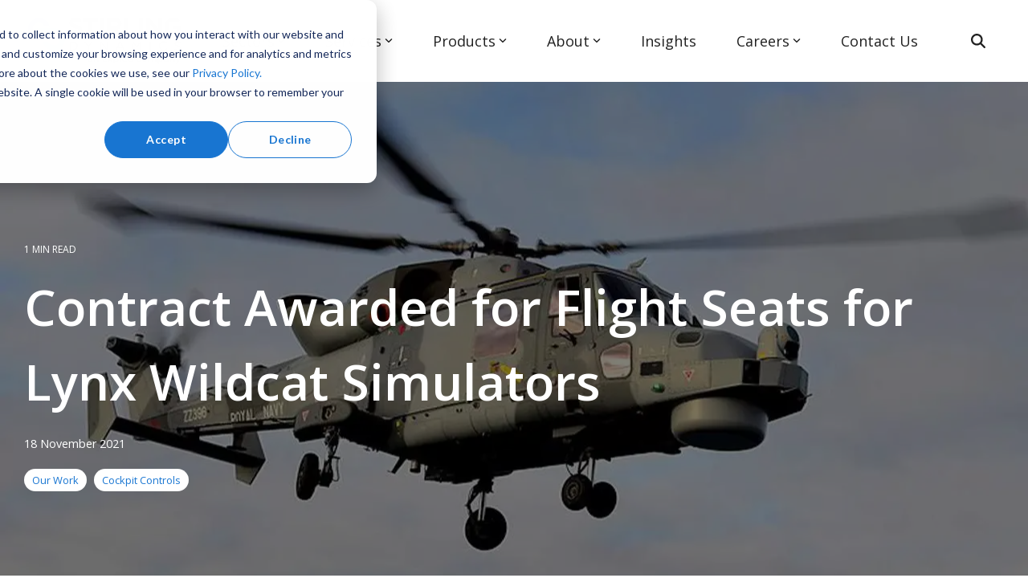

--- FILE ---
content_type: text/x-php
request_url: https://www.stirling-dynamics.com/hubfs/Imported_Blog_Media/webpc-passthru-Jul-27-2023-07-41-04-8822-AM.php
body_size: 282822
content:
���� JFIF      ��Exif  MM *    
     
       �         �                            �       �(       �i       �   �        
��  ' 
��  ' �    ��                       �       �(                H      H   ���Photoshop 3.0 8BIM%     ���}�Ǿ	pv���N8BIM:     �           printOutput       PstSbool    Inteenum    Inte    Clrm   printSixteenBitbool    printerNameTEXT        printProofSetupObjc    P r o o f   S e t u p     
proofSetup       Bltnenum   builtinProof   	proofCMYK 8BIM;    -           printOutputOptions       Cptnbool     Clbrbool     RgsMbool     CrnCbool     CntCbool     Lblsbool     Ngtvbool     EmlDbool     Intrbool     BckgObjc         RGBC       Rd  doub@o�         Grn doub@o�         Bl  doub@o�         BrdTUntF#Rlt            Bld UntF#Rlt            RsltUntF#Pxl@R         
vectorDatabool    PgPsenum    PgPs    PgPC    LeftUntF#Rlt            Top UntF#Rlt            Scl UntF#Prc@Y         cropWhenPrintingbool    cropRectBottomlong       cropRectLeftlong       cropRectRightlong       cropRectToplong     8BIM�      H     H    8BIM&               ?�  8BIM        8BIM        8BIM�     	         8BIM'     
        8BIM�     H /ff  lff       /ff  ���       2    Z         5    -        8BIM�     p  �����������������������    �����������������������    �����������������������    �����������������������  8BIM          @  @    8BIM         8BIM    a             e  �    C H - 5 3 K - b l o g - p i c - s c a l e d                                �  e                                            null      boundsObjc         Rct1       Top long        Leftlong        Btomlong  e    Rghtlong  �   slicesVlLs   Objc        slice      sliceIDlong       groupIDlong       originenum   ESliceOrigin   autoGenerated    Typeenum   
ESliceType    Img    boundsObjc         Rct1       Top long        Leftlong        Btomlong  e    Rghtlong  �   urlTEXT         nullTEXT         MsgeTEXT        altTagTEXT        cellTextIsHTMLbool   cellTextTEXT        	horzAlignenum   ESliceHorzAlign   default   	vertAlignenum   ESliceVertAlign   default   bgColorTypeenum   ESliceBGColorType    None   	topOutsetlong       
leftOutsetlong       bottomOutsetlong       rightOutsetlong     8BIM(        ?�      8BIM      8BIM        8BIM    �      �   Z  �  ��  �  ���� Adobe_CM �� Adobe d�   �� � 			
��  Z �" ��  
��?          	
         	
 3 !1AQa"q�2���B#$R�b34r��C%�S���cs5���&D�TdE£t6�U�e���u��F'���������������Vfv��������7GWgw�������� 5 !1AQaq"2����B#�R��3$b�r��CScs4�%���&5��D�T�dEU6te����u��F���������������Vfv��������'7GWgw�������   ? �Sdp�=�r�?])İ�#�������?ͩ�=��լ�m�X��l�zf�SԵ��P}�¯������r*���^�[H��N��{���`��NP0H�2���k�@TU�jL"oׅ?V	Z���O�V��Rlv���z�g�������x�L!��ss~�Ӌ��6a��h3�+{:�ʽGS��n� ��y��f�ײ���k�5d7W;�Nr�J[]4����_2�Y�L^���L,�Q�Z��	)=�,��k6���X������j!	 ���eb� ���_�a�ީp����?#_;�>���u�� [�`t�zkuC�?d��?�܁+�v���Q�=w�t���̪�����V��﫝W-�u���kg\|&�Z�����w���t�� W0�c���y���l�R��AO���}�Ѝ��HT��?E���U���,�����#�M��o�M	�g�a~o��y� �-?�9�Z�|��_U-v�(����{�)T������"�5�~�|79Yc�a�#��9<@���!5�c�d��ؤ����(�U���f	�%V��up�s?��񑗃��]+�����թ���V8��W�1�:��I�]� /[�z���?�t[����1��d�]��r{_[�?Ϭ[_�%������83?细6�n?�s����Ӿ�[9C��\��\�0��[r����Iu��WokKـ-u�N�6��o��H�>��,��74�ui���nwD{�k���s��i�~��m�o���ןb3�e�2�]em{K�K�Ceέ�����U[?��z�� �������<�� i�U[�����~fڋkrCQ���w��ž(��&��N�ǆo�ɞӷݱu���I����7;}�l��s��y��O�86UQ���C���ls�[��z�ٶ�O��W�Y����:fuG7��[N �^�d���c�� u��mV���6 ���r߭]
�8w��\�k��ܓ� nQ[�� ν�]j���L�A���6������e*��Z]�o:+�ӫ"�V� Wf��Jm���^�|�3n�� >䖣JKwN�W	������)m� b�^G������=�쳏�p� ��2_#� �c����/��2�>.��~�7��f �[Zx5���aE�G\�`������5�&cV��L�x������f%��}�Vԙ��7��f�$�)�.���,,k�鹯��+o��_^�Tu^�t��]�#��6\�r�����o�h�!f�{�a����;'o`���Cuo���O9J�����.�G�}a��^?O�6�4c����O�+b���	�1#��Y��0z�}L.����v��-�?�����]� T��f	��Y-h<ӄ�M���� �k��યc�S��<}����&̳���	s��S� �c_� Ia�����կ�����n3��}6��[��Yu��?O�뵟�� F�1���U�?��4�`��1�����3e�G�ӷf�R���������]?��Ժ�U�̷�1��{����c+��>�)����}�d}7����ͻY��[�^Am�='��lݶ������]��{� �,��M]C#1�� H�{�Ї3s��t�e����@�N�R�W6Zݮ�7�~ݟG�I��	#gW�c;��ӏVKrz�Tx��5�m8��YS2���a���� K�j?�X�W9���G��2\��v��ˇ�g���{�G����u�6̖Ykr���P��Mkw�ޛwzl~��?�j�[������R�5��z��.�I���R?L�9� �� D�dl���37�u�NFW��wKq[�6�׽�.s�D�Xݵ⹞� O��u��j���r.x05�>�� ����S�� ������9�Y��c6��������k^�� G�n���S�[�ӛ���[q1C��W�2������� ��O��iܻF�v��UaǓ����<4@� ��2�--����������%;Q/qA4P%���0O��%�`!��L��@�!� ���GP��d���B�k��k��d)*+.M���1x�Uv�\�%/F�a
�g�d�"ABu� �8�)��s�%C���.6<2KC��ȝ%��^n� ��Z�k�ϙe��ߵW]�g]W絿���融����y�m.���ű���_[�?E����$b ꨉ�5��9��5�i��� �U�� �̞��^UϚ�~3��009��Z�{����v1̇l�Μ	�����V��i#�{Y�w�o���swG�D'�%h��e^^CO�x��`2�ݻc����r��>�5ؘ�/�k����
��m��W{��� 9���\�,h��k��@;�׹�Q���-:�C�[�/�K��!=uQH߬y�=�5�ev3���ݰ��s�N�����?��>�Tq��bUkF� L?i;7h��~������� ���+kwR�5�.��Qn����ѭ?����b�#�����W[ k+h�ִmmmh�;�Sc7g����ʁ([�Kr���&�!IO���{�(�=�IO������M�!Y5��p (���A���B O�3���F�V�ѧ��c@�ʕOl��*���k��m�]]W���/5� �m���qkY�P%�0��V� �_gz�&X��Ձ�󦻪�Z�eX�jͣe��cwX,�[�5��o��7�2Q;/>a����?�w�� �Q�n>^;��s����Im/�7�k���Q�#�buh�ˆ+�~uun���,�f)���f����� E�W�-�2���f<�>�Ba��}�/�c�2��[�X�˸-�Z.NP��c�wh��?9ˬ�Q[��r��`����uA����Ƴm���������B�n����ɹ�����ekCm���6���p�h��P��F5�a��6�R�ƂI����cF�zL����!���H �::×=����G�7(��<��^��sM�좪�� ��~�_� o�k4<�������(V���dwZ�huP{'	��ls ���p����ଵ�q��)<���ߔ�H�j�E�F������K�����o�Rs��
V{��g���[� r��;��sʟ�|�h.,�cCc�+�dD�'��� G�(�A�t�C���H��;5Fc7�Z�G=��a^YL >P���Vl��ϥ��%���2po�6��v��Y�=M�������Sl�[[fߢ_k�?��w���(�[��L_��Jn�-���T��!��)�Z)+L�5-x�_�R)����uDw'��۔B�� 8BIM!     W       A d o b e   P h o t o s h o p    A d o b e   P h o t o s h o p   2 0 2 2    8BIM        ���http://ns.adobe.com/xap/1.0/ <?xpacket begin="﻿" id="W5M0MpCehiHzreSzNTczkc9d"?> <x:xmpmeta xmlns:x="adobe:ns:meta/" x:xmptk="Adobe XMP Core 7.1-c000 79.dabacbb, 2021/04/14-00:39:44        "> <rdf:RDF xmlns:rdf="http://www.w3.org/1999/02/22-rdf-syntax-ns#"> <rdf:Description rdf:about="" xmlns:xmpMM="http://ns.adobe.com/xap/1.0/mm/" xmlns:stEvt="http://ns.adobe.com/xap/1.0/sType/ResourceEvent#" xmlns:dc="http://purl.org/dc/elements/1.1/" xmlns:photoshop="http://ns.adobe.com/photoshop/1.0/" xmlns:xmp="http://ns.adobe.com/xap/1.0/" xmpMM:DocumentID="EEE4ED05A4C0BFDF90F4FA0A40DF86EF" xmpMM:InstanceID="xmp.iid:3fcd83f8-64be-449d-af00-4cd571af00d7" xmpMM:OriginalDocumentID="EEE4ED05A4C0BFDF90F4FA0A40DF86EF" dc:format="image/jpeg" photoshop:ColorMode="3" photoshop:ICCProfile="" xmp:CreateDate="2021-11-16T07:19:56Z" xmp:ModifyDate="2021-11-16T16:30:46Z" xmp:MetadataDate="2021-11-16T16:30:46Z"> <xmpMM:History> <rdf:Seq> <rdf:li stEvt:action="saved" stEvt:instanceID="xmp.iid:3fcd83f8-64be-449d-af00-4cd571af00d7" stEvt:when="2021-11-16T16:30:46Z" stEvt:softwareAgent="Adobe Photoshop 23.0 (Macintosh)" stEvt:changed="/"/> </rdf:Seq> </xmpMM:History> </rdf:Description> </rdf:RDF> </x:xmpmeta>                                                                                                                                                                                                                                                                                                                                                                                                                                                                                                                                                                                                                                                                                                                                                                                                                                                                                                                                                                                                                                                                                                                                                                                                                                                                                                                                                                                                                                                                                                                                                                                                                                                                                                                                                                                                                                                                                                                                                                                                                                                                                                                                 <?xpacket end="w"?>�� C 		
 $.' ",#(7),01444'9=82<.342�� C			2!!22222222222222222222222222222222222222222222222222�� e�" ��             ��             ��    �j�����$Y�b�h5B�#f4�]BU QU%����5e4�M 0&�V!(D��jU��
��`��ENX2�ES�݄� �U
F�4�B�R��RQ*�MD1%B�EQ"UJ�1VU,�(��I���(���I�UD!VF��H*��A(���)J��$��Րݔ�"ĮtHu�j�.41�!f��0��T%0"UEH(��*�')U���u�TH�UY0�1�r�4Q��*�*�Ѹeh) 1 �b5f4 �II$�CL��jc&�FĪ�H��5��ͨ�
�"haT��Q(���$��i�iJP�I�)m�(��D!ȐPT�PD���%	h`�&��R�D4$ɧ,�I���e(�(�R���NG)aQ9F�@�*��TH�P��"4B�J�T�EBS���Qe�DaZ@a!��Nv5e���"��2�5#2�S3�äε�6�̫�l2��q�I�h�AH��������X;wQ������{4�d95Q.cP
EA9���&��1EAPEEQT��%QTT��!HTM-P�%2�d�"�$eI�3j	�4$�(R�@��d�3����EQ%D�TX�I�U@�ԭQ�UVD�) ���(A*l��й��M���#Q0�I$1e+2Q,P�U�ZR�X�A!4RFZ�`�$��3�^3�3����w3���_\�<��O�����m��d�u��O]c����;<�~s�4��TP�B�"H�H�*����(ɨ�����i
���*��""�E9V��*���KB)K"S�001
D��.Q(�
�:�̅QDL!LQSH$0�CJUJ�1 P�*�"rBXR@1QUC�ZR�D1ĩA0H�R��P�(��@�:	HF��*���i��89xk��|Rq��p�8y8N.^��������~�����^~>t�.yW\��7͎bЅBCTT
IT�BQT0 0T$�*�r�%&Z!A��$e&'(�U$ ւh*V�Q*��D�(H��\`溜'{���=;�>�-J�(�(J���(D�H���**���4TD	DPgE� )�YjʡZ2�V��*L�F�&�`�5� f�eb��n\�����J�F!�h��(�#NYX��5�ž+3Ů)qþ�����S]3������������|�'.9���wEU�E@�RP�k40�C	@k%Q�)!*��*����S)Q-��Phei	����$jZ��sg��w������p��7�z�o#�{}_'�nme�bV�*�!��#P���B�UU� B�)�ɢ�q�LZ���ی:����Re��#Rdܹ�X�D0���;ڍ3�0%E%U@�P������������y8�.^����N�g�u��ŝ��v^�k��rvx{&���o�湳��!QT��L �@�%EIS�U�	���E������`�)��)��΢HY&b9#�$��J&ɫ�������x���w^����=����{]�9�W�x}�o�y�O�{Pk;Ք`5�E(b]j�)�"I0�)՛A��`4�!02�%��f)��S�j!��*!�FX`hQ(��$*�d�R�D��*��\<�+����q�rp�/����_?���Sг���we��p�Nn~>s}�.t�c���$0Y��j")
���I(MF��
��'%A	U�EQRL*��+L�*�R���B�$
�x�]~���?3�o���8K��uO_����x:;�nN�����<>��<�ϧ�<�ǫ�y<��!���N�Z�Y6�J��B�(eb�#Q�$���VD�*�Jʁ((��i�!h�@4T �$QBe')$j��R��`����9�QF�ԐUP���\\�G'�=~n�p�y�k����P��/Q;���;<=�������qvnL�*��'*	e $ID���"�j4���e�ESD���,���cAR�Hҳ��4�F��Dֲ����.z}U�x|����|Ϊz�o�^�W�Os����[�y|��<~߭�<�ǭ�<�[GC��[�M�: k:3������N�#�|�K���ӯ���iʌJ���GYE���D�TT��$�*D��r��Q(��J"����*��h�ƜƜ��l(F�M�aJ��J�a����8x9x���|W��pt{^|t:<�u���^����������[�͎h��q�lƢ*��	DQUUP�4
��ݘ`M���B!"P�Ce�)W(�(�R�v�;���[�����_#�^�[��'�t�^K9�^�x����������>?g��Gg�䷡�챎J5�%Ih��|�G�1g���8��<a}��������S�y<X�y<>M=��ܩ�rx����'��w�r���S����McB���*�"H M8�C��\ơD�D.�"��Օ[1��"��L��B$%T��1#������C��!��5��/\����8���c����'��'/d�������_�sv8��^~>��ɔB4T��T�DUTUB"QH$��!(h�%\Ԕ���Q�R*�!�[Y����K���G���t����Ή��O�ܾ�G��//�v����Cڏ��v��{����Vun;��L$�5e4�P�LCI+I"|.=�=g�ǵƾ/��'�����p}�|�nn���xϡ���E��_��G����:��c�����k���=�o�=����y��r�k��NK
�:Ϊ�"5f6�wm㗐Ĝ�U\$E	@��$EQD$�$ITC�!
(h�Y�Y�"HӐ�_|8u���.�䗞份H���|��qvNn~>s����J�
ՔѝH��e
��%0EMBQT%EHTT�PUdR0�I��<����>'P����I����C��y��w%��C��k��'o��;���Ƕ���?p�D���M%Ɗ�J���5��x������<�z�g��[�����x��#������z�Ağ5�������:|�z<�&%�����9~=��������6}?'�s��o��=�_��w��'��#���?��'�BQ$EF��]�qj96^K4h�Z�H9F!�lըbH�D**��Y���
�h���k	�.N����8�ܽc��������:7d5�y>��������p�N^�n7�Ƭ��U#eT��*��BB%P�T0SEQPDEG�t���qx�H���?�>���<�>��^���>g��ݣ����j<>ױ�^wg��9eXEH�-j��+�r	Ş\Vii���Q�飩�Z��pqw�ǥF=lO��y^�x�^��q��R��_鸫�~��>WS¿7{�T����8����v<���?1����G�������~k�}7��{��1����Y�y����L��9�/.����c��n��sU��5���Q��r(�2�&��(I��.�c��ps�n�w�t<�W͏��/\��׹�{Gs����������.CVhٚ�"T"T$&����Q�$��4@�Hd���;�~WN�����G�u~[�}/C��K����O���?n�o��=�����?�،�E\�	��P��ơ$�RI%Q�N#Y1k5`��(�
K�M h�S�4U&Y	��\�e��yC����?Q� �8����8����<Ns�<��>o���+��_O�g�q�^<-z�SY�{�;|�l{}��O��|o1�|��>���9��.O��{~={�ʞ����xtr�r��m�co�x��x���ՔR5e��1J�0�B!DT	Y������/\����Y���t�����<�$���|�f��s�ܮ�c����.����ٍCT�"%QTD �Q�HJ�"��s�����^����o�/��|^c���z'��~��g������^�]nu8�$�R�
B��,�(��Ԫ$�&��jD`�����8��*�J�\��WE'6EA"T��$RUIUT�BQŞ`�q�c���rx�^�x�s���}�4����)����,}OZ>z���һ::�����������K���[>˛�{5���'�O�����}'�̞μ�S�uyNk�C���n»x�w��(�x�n�r8MY�Օ1�fc@�R�� V����F���S����8|�ߗ/��� �.i=�W���;�ηr�n�7
�n�i�i�
B��j!�j(�UD�D�7u����̏����E~��������=�9�ϸ�!���E�{��gO��3l3���H�,�41��5�Ur��$Ur�B��5$�Tg���'�@�1�����s]p�],�ۊ�!�\��C�.Cv#v#vCf#f#fcy���)g_�����W'�������/G�e�.�����r��)|��]xd�*�#����v�]	=���q��v>��q����o��'����W����j���e0��r<j�\Lr�:]�q��9(�x��9D�bQ%SHu�=s�����K���l��N�S�����}�S���)���F�4�B�4�q��Ƣ1��89n�X�ϟ�Ϯ�|WV>������t=�T����vO�����<~�v�]A0HD1fjR�hRZ�H�%����F�,).�9. ��;�G1�>N�<n(�s�j�.���?U����x�C��?�����x�N?�k>V׽���|�>��bXӘ�C0�E1EUE#e,�NUs$1a1#!"�Xgq�����'������.#溟W���>)~+?g���_��G����\qh��y���,��s��n������;�y�����5�}��[��W�t6wn�!��5	��BITR�B�3��O�����}�J_����[�|�=��>���������$�)T���a9.�N=s�|���/�z���/ψ�?;���{޺|g{�;'�z�g��U5�A����b���P.Coc��q�ݼ�G�x�=��z��!�/ڟe��>�$���^�[���}�e��o�/����C�w�<��[�m��_rW����[X��O�w>c����暈�f<��q��u:{��������n0i���MF�mFm&M�Ţ�LZ��.Raع]g$��s���K)��id��,qc�N/D�'����u���O��}w
�_W�:��gӗ�y=���e縶hx�p�#@�H�w;\{������|)�/w�=��w�����s�X��n��t����w��y=+~��{)�x��[����~/�ς��C]�x;�;Oo��/Jϭ��ӺZ1�_,�������B_��|�%��{�x��9>G)���+�����;��F�}3�{u��}F�+��L��4�4�(�4D�� �x9ޯ�|�#ؼ�ߓ�>�?�}�>1>�3���y\�k�|�G�1����S�/��_���S�7�;�����>{��W���c���W��8��SR(���5�g����QTICԳENnmFmD�V����Lf�$
J�3P(��q�U�k,��gV���y���f�&��*��$J!(�9c���I����~g���q���_�1��ߠ��������	}�|=�x><��3口�K彎s���Ʒ�Ww����|�O�����X�=���z�� ?�ݏ��Q��<����P��������{;��]~�����Y͎��/�}~?#����'�^�'K���wx��.~So�<OG�g���F4�&kWG����t��/�������K��}��gޟ�����9����S���sJ��������|�~ǐ��_�����]1���<n_R_;��'_|�ǭ@�2�P�4�D�%
K���UD\��UA���uq�=�HJ�f[B�H�E#z�nbZº�JE3f�$�*��CVM�!)re�D��D��S�K3��ٛBVj՘՘ՙ5b6f6f�9#NJ՘՘݄ӄ�ƛ�k\9^k������f^���_l�d��q�����^�>_w|�Y��9���%�?GϞ�e=No3_I�u6�|��\�Vl��5w��\���zQŏK�^>�C����Ԏ�:�7�n�<���s����{���9�嗋�~��~� ��>���p�fO���l�M���?�W���>՟}�m?<�~�̿�v��G�v��������m��D	���!��J�!��F)Z�r�B�AJ�ĉ4I�rʢ.Q�Tj!��������9Φ�U�$J�z����7�澷?&[���~6�����>�?�O�>$>���'������r�v|W������ ��?@<�]~q�?�G�/湗���4�&��?I���O�O͊�&�س�{�t�?�������K����?C�<�����K�����?D�;���#�#�����}�Ƈ��|�}���J���丣Ҽ���<i�pb����Q�~..Y}����뇋�ӳ����Z�_�z�X��)ྯ
�ܼy�����N�p�pl�4B5��l�k����������v9����|�u��2����O;������ζ�i~s��\zϙ���i�}�����N�',�v��y$äƙaR�&@�T�CE	TUEP�,���$a�r���&����)Vd��D��\����x:��g�s�1Z����G�͍h�W's�,"I.���9x��pc������T�E!w:|�����MBG���36��Z��-f=����͡QHS���ǜ���wâzI��4�U�V2�8��d�{��'���8s�ם�� un�N��ޛ���?;�4��ڹ��<�[��u��'���vx{h����w���[<���<��6|������>ە>/���k��_��|�x��ܝ�c����/�����wN����O����A1�T#+�!P"T(5�5Q	 H"�J�EBP�UP�CĪB�I��P���R).�(F�J8�ݮ��9Ѽ	R�M1P4���j����Y��3����}�o�g��'şl�ÿp������(����O�����o�S�O��Ϗ���~�e����$���_�{� fK���~~~��?�G��߇��y����Y��ϱ�~o��x����ρ>�>��G��hWſgG�k���+���M}G!�\?e���{�r~��O�{� s�_�}�Ok�/�J�9T�ޒ��_�^��u+���.>��<~���Wǥ��������e�c�r���:�O_�]�� '��/%�ܸ3q��s�Z�y3t�X�1�.;Gr.�'`���t��;����/�����l����N�s�x�������>��n�ٺ�6o��?��+�w���nR�B�
��IX���b*��H�e������$�!�$�8WVTӆ]Pm�)F�5�+�MC+�%�^�x���㮡�ŬfJj)���
T�&���9���!KX����+���1�lʲ���ʱ.�.���[Jg<�N�9�\��Y��N��㬛lƵK�e5�!1�I�I��^�(<x;K��3����n/��q��^��s��I���{\�'����z�w�'JйЇ/'՟9���s��A:�/��k���{s��Y���4�y�q�˼�<�r�6C��}H����^��w���ǻ���%����^ݎwnqc��O��>.�p�w�S��|l޷S�⳧�?�/�|���s��ϣ�|��(=gǫ�|p�o�`�{g��>�?;�{g�׮ybz������*���h�w�rש��s��u9�D��JV���r��]8Ѩ�NQ�Yt�F���ѢY�s�:.L��h�+X4��5$��)�ҹ��5�
� �b�d�b�b�fS6�+&V��.]%i3��XmI�R�b��(p��8s͋8��ƙV�oG	͚�˞;�vs=>�<�}�/�}�u#�>;�~���z�~���>8�ɨ��W.+;Ǭs��u�����^������J_���|�y�C��nu<���ƾ+��ǳ��c��6q�y흮|�ڻ�9:�9�k����w��g���G?ҹ����I��>��>��z��������׏R�wj����N�Y������������g������|7�f�8�6�y��=�z��I�{a�;J�ܝ7���ví���A�廇���⼮/[�<�������<���y/��W'�/S��L�V��E%�e�$J�UF�U�F�4�P�݈�@1�r�ٝe��B�EQ9J�h�J2�(r�J���	��e���mZ d�hVUQ$��2��`�6||�Vf�
s��^�<������{=ο����x>c��O��3/���Rk0���hA+Q����W��O�N��]�����>b����Vv>�㾶_��׿����=.��jz�o���Y�z^/Fϫ��rG�w�;�s��^�u��A���Ⱦ��/�v�/7�����z𼯣���9S=�� ����f��My����������ۗ�|�[�:�� 7�_��� �w�g������^'��t���� �+��D��V5-Q O_�4!���?<{��p��������T�Օj����B�BQUB��)T�QF��TeH(�s#���Y4XR�K$1"@��Iޣ2@�%(UU00��T
UPTC$�)�t%�@Д5�����3������<��o+�g���t�~���Z�.��'���Ns�Kɾ'$sY�vO�.�%�����>[>G����|�c����{�pr�rU�����C��'�#���K�3|~�_wx7��<y�/�����xGk���ҽn�����,k��Ítyx��w�^���Oc�Ǽk���_Y9��w�=/c�{�c��O.�����X��|կ���������)�	/���>���3'�����#����rc��ƾ{�3֯����c�ߞ���9la*��|������;�7�\�IYS)U�*TQH$UCI�Bj%�E�0Ɯѫ*�z��ɬ2��.2��ƍk:
�+vd�,�EIQcA�2���c9�R����Hb*��"�(a&��SJ������i}�=i}��/���z���|� J����=]O���Uϥ��r��W1�w{k�G�>g������� ��^7c������:�����H
�PQY��W������L��N�=�r��W�}L�_]	^�C��?��<|�v:>������|�s�5��ˬ�����{\�u��x��ϡ�t��x��S������}�������}k;~Ǜ��^_���=/��^�/��{�7n=� '����;���e��;����~�������,k���-�,��I����*���[���RPĝo�ӗ��:}�..N��t�7�}7/%�T4Ud�)
$���*J��i"�s#	9�IW4j�oX�i&��.Iq���d�I�e���Z��h�r!UB1B	�#�G0A$UID��T�%AQ")
1�:V�8�;R�:��w���pGO��u�����[���7>%����9����!���c�S�|�k��������v�8w�� q��5�j��X�)���W���^����'���遴k��[�Ƹ��㷟��j^����]1����Nz��}ޝ�;��8��c�����v;�N��N��*�z]�S����������6�~c���w}�f��n�B�[?]��~c���S��=o3�>�K��߃�}/ͯ�?1��;=^� �j���}Q��97�f�V���|��y�>���>9(�O������e��6UY�!TT%	TU�!JbBD�(��-fF�5+9d�x�������#4���7�R�TZ˚��",��"����˦3f�!�"I!�X���R��h��\���e]Tc�r�u�=|����K��wQ���]�Χ>�+<���3ͩ��&V+��˒�ӖI"�`��!���~��ٽMo�5�ޟ�я��GNrq��Y��ݭO��?��)z=N�Ox�ע�r�u��L�~�����|k=�+��z�?�{ws���v�w����%��^�N�o����>��K������k�W_?Û���w�G��s�����u�_g�_\�/C���{.���|�������;�6��T���?7[��[U]���(��<�l���	R��*���1h-��b�ЅS�TE	$I%Ļ
M�Ե5o��7�=f��m�͒**�j*i;سϠE��A*��N�bEF�)�Q��ӝ+��8�Iz�~�%�E�ν&���.�#�}*Ώ7b��ɬ��ɱ356@5� I�&��F%��1k'����u�W��}��z|=2�}� /�>�徣�<=�y�LS���=���=�3�c����>s�Z������0٫��c{��_�ߌf��|�켾�T���o��ǽ�Ƚ� +�T��^O��'����e�\�i{�1\7X9,��K�̏���������z���e���b<���K�<O�;x�V���������ZUPP��0LM,�U��5 ̹�&T�pq5�9��*b$�(F�MY�%�嵅w͛2�ds4$P�IPv�X�QDUD��4��D�05Dйeu�
#�ѧ:[Y�!��"��r�Fd3k&X�P3�Y�H��L�eQP��D�0�IgB�4�G�r���W�^Nv��0s���I�x��1���7�]g�������_-�x{��yme5�BJ�MY�\q�NN�kȚ�v����ó�z��<k��t{Z����|�v��.�����2�>w�Ѯ�::��~t���i����/���^�vk����~�܎�g�y=� B^��x?A\�7����|��;����
��J��V#Q��]a]C)�A��\�gE�c�3E��TU	Q4% �hH��\2�"���a����1'fN{&���B�ST�HV��$)A�Q�4���FUc�*
@�Q�*(��)TH4��TS%�!������:R�o���c_4{�-O6������������?Q�O��ϯ��7.�O�ڳ���^��͍VCP�@$g���|mzۚ��;��y�Kľo��'��U�}�C����|��1�rY��|G=�H,n]�ߌg^��?[�������w�G���^t�����Vt>s��&�_��={��)R�B��I"�cEB�\"�7f]X��q�,Rd�lj��-��fԸw�����)(�F6C�H���!D1�W>����#Ȓ5B�H4�V���E΍C��p˷:)��)$��*�!!)�u&F�:M@�jB�fҹ�X�%�4u��������s�?+��'��N?�������ƧK�����S��ћ���nɫ���,豨��f��#�G4nħ'�������,�c��3��x��MGs��Y8�qrl���3��˛����μ���^�����q�郧��'��z^L׿������{R�o��YaRd)RB�D``��`4�L��Ft�	B�H�@��M�kZ����83�͜6�`h����B�������Bn]x�ɛ15�u�1$3@���U!IE��\���NSZ�M��ӈ݄J�����D!fk�2n1�	�b��IT3đ���o����>矯�����~�����>���'9���c���f���b�� ����{�Y���'+Ə�5��8�w���C��{���5ɾ>�����ӗZ��8)~+�����}�'�٩���9<�k��:�Q��<�u/C��y�������3~����{[�}f���XԵH��QP�$"1$"�		�)��(�A)�(��w�/1Ř����o=�&��EI$QHUTSAS�EǨmN'Ed�ed�HL��	D$X�C�SJ&���Ӑ�F����H��I"(��j$H`�!�@���HD-e�8���ǃ�x�=�;��_���z<�O���>�S�Ź���{|po<����u�>s��\��n[:\|}i{<;N=<g�Yՙ]�\yk9W\�5=~Ϗ�'o�������sG'')�򾇬�5�������������~{S��~k�c����Q�żb�fJ*��O���g��su���K��{ì�4T��2)H��P%%J�$P�MP�0�EQTF�j�#NQq �(�1V�&��"���JZ�J#ӳq�2�`�!("*���
�(�*"s�r��Ֆ5e[YM�@.CEEQUT�BB�"L�I%H@d΄���(�'�~��g_-�����g������t���l��V8�8�|\�D��t�<�^�u��qp����vu.�f_#���4s��7��Ok���3���j�ܻȣ���9����N�7S�///)�ǽ/?.���'�������Ϲ��>[���~�����穬�r��<�� �#��q���w������#HR%"� ң@��IPRUH0�R��U%#�UQS9J�I%h��,�T´P�P� �dj;��ϯ%�՘�@�Y�	+���"QUI@�5i���B�4�J�h�*���I��f�H�CBT	9C
l����f�g�{υ�{�ڮ��ʛ�t�o#�����r�ˎ>N��<��H_K���]�s�Y�g��8�N�K��M��9:��c�|ٞ.���8u���eM���~1���˼'c|{^�k���u���=�W���5o�4�|���S��N<c�y��o���^���3�S���'�6�aZ�������"���#Y�h*��`k1��!�*���D��*����(J���r��U4T�Gu�Ϯ�I�	�4�s"�T̋��F@�	rL#Z�HՄ�F��J*��.cE*RR���@�D�j�(��M�L�	��_��VoE�q�k�9u�'>����1_c�ì�8y8�3��8xy�/ɾ�1��Y���q�5�ͤqy�ϱ���G���W���A���}n>k�N~>^럓��^G(�8MN������'[���W��<� f:Z�Ϝ����s]t�:�9��ƞ�s����������/�|My��<��/���-������h�A"�F���*����I!*��J�ih�B�X��(F�!����jZ�J��
���e�"���	��{�n{ј^4��rX�M�O��5+eJ��
�����*A�H\Ɯ"�'(�T�*�FdՅ[5 	1��b5�F*��4=^֏��>eqvx�X��Z����v%�_��3�ż�Ƴ)�%Ű�_1:8s��NMg�u��}c�b���|�F7�Y�cX���yz�z������.��W��=3�������3^���:w���wq���>����ש�I�9�����ڞo����o��~��:��?[�ܹ�T��	
��FW,�Ke�IIUjTUP�MHUH#��D ��%�b��Z!$"+Yd�XBaN|�ηb�f7d7a�
Ո�xu��J]ٍYH����9�)T��g(�P�DH�% �jH�HB��!)*h�H4�E�n��]nϘ�/�qjl�WX	2J��92{=�/����k��V ����{����/��^���鞏���啩9=3�����W9��P�������W�g�w<R�.�[�w3�d!�$9\������������3�η��~��ś�k��*�>^>N������"��j� �$���*	��XB���A�&$\��������e�H��]e�����(�!��*�"�5f�Yi�F�hް˷:�EZ$h�E�J!�mfRHb����٥�B�5��! ����l*�"�X�Bk���s���ƙu9#��<��rf9�;�Ƽ���w5��Ta`5�6���~����j���y����gF�k��s{:3��p6r\<��ps���}βk��{�����x��[�TE�rU�Ɯ���x���t��lo��n�WY߫�}��=���Y���%	e�(�Ȕ!P%SQU $�ԲITI,�E+�4-1STHS	�B"P�P��!P��t�#j�RQ+BUD���#��jd$���KD0��Q���f4�4�*��������*�f��H�$�YM���/����.-�a�b�7�1��^���f����o=���V��:]����w�N�;���嗟���<��r��:<��5�.�p����s:���l�qv:��}7��� 7���-jn�
�h�i2k���g��o�>s�+X�����g���� L4��e����[,0���!��D�Z$�*��F%IJ�`�*��j�����D�"��D(*����$�b�����%\ƊFEd���r���Y� .J�R%X��	�ʫ��C	TQ
B0�*�*�,S�He*����DBH��if�t;�9~G�l�Y�o�@<<�r�d��u�W����Ƹ�@ʹ��F��q��7����Q�ͻ������}���S���W=q�����ܦ�j45��!��q�A�� /Y��ܼ�q��+AƩ1_��g�<� �I������o>��̑T�!L	T��THEh�j�&��(��(���j��������
�r5P�LEP�	GB��5T"P�R2�
&����4R����"����)0�n��K	��Hh��H*DUAT!%TDň��L2�x�[9��7:�ܸw.mF4ɛQ���&s�F��9�H�`��g���I���v=���-��7K��d���H�h�=:�N\c5��t=:�y�uB,�d����{ϥ����}gY�PT��2k+�^����=��?�=/w����2TP1HĵVQ+
	+%"P�	6���Q�(�+B�QU-U%$��UEP4-RU-J��*�I8�*b�T�Y��b�J*��if�JZBM���T�	%+I$5JĉD #D�0���(�!%�ISr�?s�Ǣ̲Dj�)���}�^�Xb"�[�!�ȟ9��n���s�U&|�I�/�Dݍ�g�8�5��z^gu9���y�rk���Nis��fǟ,�@��
��Fd=�����z�N�n�^Q��E��D��B�	���m
EEID5D��T��!$D0��J�Hb�A���j�0i�5&mA0i�2�0�8��&m��uQ5I�!���U3�|��Y��1l�ځ�2��E	TU@�R(i2l3r'�g&L[���̘7��Ff-�O��~��x��Mn�n����[�O��ݛ8��ɍ�E��k&�*�^C*k��:���_��9n48�Z��� r�&Z��ɍb��I����z$�˕3����g���+�>c���1��"�QD0��V��j*��$�(��IR�$J*"�*���j(���������KT�!0"W)�ac6���/�uX&)P]K��1rm&m��ҥ�LZW��k&򙒣Q��	�I�rMF-�̴B�*Zc.�'%n�Ŵ��.m$q\��3�'yK8�B̛LZ���?�|Nu�r��I�
@p��9y8vX�uͦ��Q�C)@�����zA��[�zW��=��~ļ��D�F4��Rb�#|}Nj����9n4䰛��3ː� r{>/~Ϥ���z�7��� ���G:�HP%I (CR���"	EQ0"%PĲ(4+P����M�1B������"�BD��>�6��ܺc�&����Q�I�Թ7�7,�-֓�qj�4��tXRT�eCQ�Bg<�L[k"�Z�t��,
�m@�eI�r��&,�9rbK�|��y��c��ٝ'���g^-�y��x���k���\�s��7��	�=f�u�MO!�vy�~�#���헖)]aG:2Q�<<�!���Y��d�lFy1�� rG[��䰟I�'�����:c4jE%P�EB�	H­��*�r2IMU�b��*�Uͬ�!Q��ha�Q�B� ��a�I�r���2-��Q
�h�IϨj
A���:�5@�2���Z�T)�ZT`4�U h*�`�D�Jb�e��ʕLNR�$�!aX��Q3�d�tY�YL�E����p{�=�����×8����sk��]�N�j+�8�Ș\�����p�;>�������V;�z⏠��vykftC��g��M{4d�@c��+�l��1��ߵ�o��{yM�xr�!�Q$#�!��s�!)$V���R��l05�]+�kq��2�\���Gɛ0�kR�͆�IK���sÞQ�3ud�@�3j1k6w(��f��hF	L�eŪ�:L[�j�S+Q,�EP k,�
@Jj	��i(J�����VQ�]jUJ(ZS��<ٮ<�b�3Eā��g���֬��f`�f�>.l�=�gy��Y��9��9��'�~G���q\�b��=���=^��cY���G,jAgpgaǼƸ�8�!���Õ�G�93����W��z�]�s������ �\ڣ&�&K&Թ92a�#Q��4�+"I�[q�:���yD�u�8ݲ��$�4�F��<�Þl�q�IZԽs��)j�<�dӭ���Ƨ��98�&�;cr�HI�fZ����6��J4���LF�2�L %UD�"F�*�*�J�HQ-��Z`iF��9��������~G�|�ߏ˜���R ��|F�x9��}x�vg@Y9�l�5���(�u�Zt5�#��7z8�ѪA6u���Zpk(q
`�Z�VM0gecǓ�O�y879�]9��dS&��/�n��֓���pܪ��Y�<r6p���G6N����ũ�Z4:�3�;#6��d�v)Ih�V��2kZ �q�a�zY�E�&8��Y�r����ŝc�:��q���T%J�0�!0L��-��j�ІX���E���SEQ!V��@�cf�Л��޸�+���A�)Rf�||�8���甏κ�狛���9�`�Ysqn;|��G&oy�qg�L�q�ˮ>EcHH��<\uظ��q��6z\�Nk��f�i�`�`-����rt�cV8��o�'~��мڽ=��_^h���ͩ�9-��\��ris4f�gV�Z�b��t�.@ɰŸ�����=s����B���⹨�&u-
�Yb�CR�x�Q��$P�ZΥ\�QB*Ԁ�29E�9�8�Ѣ�$*,Re�*J��!���YI��$k(NJ�����)*ȡr�\�UT4ơZ$ָ�yuųnYh���E5#V\g���x� �?��ǹ#9�#��+�f��\j�녎�q@d�*��N�'[���u�O�����ݞOo���1����{���t�L#c'&@��q��_�:�{��h����t���r>���/����z�j^7qǭU��Bh3�VdTd&2�R�6�)g^�βo:7�-g\�u���]Z�i�ر+�� ͉D�����PrQ$�4&�W5�
7gKR�ƥr�L
EH&���-0�"`D�A&�YseADUUD6ZJ$KY�Y�s�wŹy���Ƶ�t��HJ�:��:���� ?'�]n�z��[;ϒW���ǡ��w5Ы���<z�]��"��#Z�c��W�G�b��S	�s痨��(�|�8�,l3���.+���ֳ�\�m4�P|ǥ�H���,�?���}����}�'z��FmTB`��V����@bQ��'?�7je�bѥyq͛���8����˩r��BC<|�a�R5d$E#VQT+��4��F�	Ӷ��r ��e�@l��F����P���5Z�4Q�T9J�I)ȈXDT@�BD�0�+TIP�)T1.���c�YZSQ��D[��#�;����/��Z�';P�/w���K�Lb�q���c��ⷾ-G.S�=�U�����\��rX+Y���x�patd�G��V�;�~;y��澶���_�}�����M���}��a�zj���wid��P1���mA0,�L�E!g��)�i1n3nS���5+Y�jAe�y͠�,�8��Ă4�%��4����*I!�*8�J1�X�uQn��KY��,�
CR:%Z�`�\�Y�e@�,*H+"ȈY�b(��j���R�Y���$�ʺp�&��.���hL�ľ_����?4�~�����k��jrt����v|yx{�ݟa��yq���I�S��62ƪ�Σ�[�ѪH֫��n)N=�Y������ӄ�0�L�������zxg���O��.�OF���<<�F��徎_УJ�;gK4�2fa��`���T��I��3K,eh�NeٕmfM�uH.=�055�Ţ�L�SJLH�$Q"%�9��57.VPHb�Ff��D����L�YB��,����".P�(
�!$AJ�HQ	ʺ!$��5��j%Ә�R��j��+���f�k�a��Y�s�����}�f���߫��'��_��zx޾K�>8��ś��.�����cf�T8����	/7Y���9�5j�}���>s�O���G�j�?�}�vϕ�?�0��y�W���>���u���� ���w+��5 ���42FZ����eB&�A��I�͡e�5
Α$Q��+�Bg;�cEMCV��2hPPh����&i��Y��)e�!*��Sf6gDA��!��",�ن�A�βDX��΋��F!��)�%�B��*�!�aY���h���\�O���Vy��W.Y��Eg�?L��{豼�Y��������_����?[�|�����u�H���~��~s�ѓ��_����ʾg��c��'�<��>o�}g9����?=?N�̽�S�ziBGG��?2<�W����a���� Ծx�OO��g�r��]4:�4E!Re�	*���*�$�X�(*A��jMB��	�cNwh�1$PT��2h0lL![�V��ыQ���)�C�VmQTC�B�&g4��9�e\�i�2�fBb������j�)�5C!�$����)�'*(�QTh��*������r���e�1�;��mZ���<_{:�~�O�>Img�������LXUd���J�S�Z�W������nN����|�s;��5���ߏ�Q(!L�g��_?��&Ix��ZI6�ME04���P��NJ���$J����9��U��ۄՄ�CD�ERdcYh��$�Lu(BE��dJ!�*䂪�)TM*āCd̥�%2h3%����@H�EI$�(����)X�&*ThDD�j)U$(b��#D��}�L�����z���qy>�`���;�ο�2�{ͅH4ZLR��I`��$�L���_�����#�8�پ�w���t>����R�e�E1ZW��6�ø-JLZ�j(F��i���)D1#�TB*�`h����� I�r��1�(�4	A��ɭe]�)�����"�R���UR4 �#e�!�	P�DU�"!JJ��k!"f��Y6&�Y����J"��B��*�HaF�j�BEjb�����P�ќ��rFE�-T�u�3�TU%MD��S,!���,m_��� �����7�>��>��O��gv�
&fV����n�[L�Lڀ���B�j5eV���+)TUD��H����΂D�*�Ѝ@)�A		C6MY�g@���q���ؙ�AS	H��gTCe�,oI	F���(���̃Q�E!0R���&k�<س b5dk+�,�B�$�(J�&�h�)�j���Z��*B�$3����e�	Q*f`h�)��h�XB��J���}_�Gc��?~��=������L�+J�����(�����!�$��U5D��U%QT�E�
�B#P�&SD���P�J�9`h���+v�JH�h����ꬓ��"͎l�qY�as+�)B�4I��9�b(�5Ag;,�w���f�(��JDEj*CY�Yel�Ɖ�.QJ&��Ej�r4�IT�jVP�t6��04% �R�)A�EՏ7����>[�c�-(��ĚU�(�o 1
$ LE@��@4EE�E")K���j�ѐ�VH��4�Q"UD�PT�E9("�ȕRP�CIT�C	�4��J,YJ���Yas���H5�ӆ��Z�H�.F՚��4f,���`�ES�Bd�2�#
�C��.�Pehb�i(V�&��44hVj*K:Lgbb`f�L�՚���)����o'�����e���ߢ����Yu���
�E@�I!��*���bI�b��(,�*�D1J�Q�S@�P�F�D��041hH)�H�,�!�6%$)�L�EI$1
+�VtU5P�βY$R����-P�1�R���	b b���R�J����j*��Eda�R��J`eJb�)�5S2��U�Tg��	e��eɨ�ə�$V����3����;�9���MT�$ii��N!s�\Ƭ�J�0��5aQTIA$U�Q�QT5B���j�f��"��*HAr���(�C	PBU2CQ�vPT%&d�@�5Pҹ��C�6Sv@,� 	$�
�	�A*
A*��4"Ȓ"��#Q#
$!hV�Ii�FWF��h���d�l�j��w�̕�	TE@-dd$*H���Q�"�`5�NQr��*�$h!�j"�"�J$b�����$$JbY�D�B��b��Е! P1%��`%(�j	�$a���͝TEP��)�q�J�4���44��H�	�
*�*�gy�K�d��(��"j!��J��X�UJ�W,4��*hIZ����@�w2�P�98�*�Y�i�19HJ�*��*�b�F��%P4B!�J��!�iZ�CeQ�EP�TM1T�QH���@�E!s�J[YMPT��**�(cU T �gEB�mU�0H��H�DѸ���\��6cI��#Y���!�������lƬ���AiT���4"$4T�Q4H�L�$�5$��S%
ӳht*�E%��gy1lL,��������@h�(b�����*����!�\Ɗ*A `Q	�s�ZL���UBQ%����RIj$���#Nw�"��J���
�@4!��VS:+*BQUQ�F#Uf�K5IQU%R骚�5VJ��QU�KUTRSTRRAU�V٤����H�uRh��Q�j���Y�huJ5B�4UKToT����h���*@�
�(*��UV%R�TPԅPUcR梨�A�f��BQh�jKT�Ti��[4�j���h*"��Z�����ʥJ��P�.j*���"�hsCQ4Y��#Uj�3EUf����)��O�� 3      ! 01"@AP`#23p$4B%CD���  �_�� �?�����>� �y� H������ܙF��ȜȜȜ؜؜�s�q�f��ߎȳ�?l��d�9�t���0v7�s�ωω�D�bu1:�u(�s9��HR��� �����s7�s��������L���.	B���cc�DB�!�^�ɸv����1�d��.1"$$!B�8����1�;G`������H�&I�!����_�29���;1�v��J� �X�1�����)��n�(��!H^���L�c�v���;h��%�%y̔�����c�2Cd�9"��(BB�!/��;og`���v��W�Ԓ��␪l�����x����1�$�H���"@���B"��ɽ!ڇh���v�W���JF�H��ӑӊ�T*�W�|2D�6M�ypDQ$!���>��sh���v���ԒՏR���U6GNF�4�U
�RF�R*��݌c��42h�1��"DB�!~%���ôv���;Ij	j��l�d�L�GLGNF�R*�Q�P�f�c���1��"l��Yp�EDP��$/������v���ü��Վ�H�9M�:R:r4��T*�H�B�B_�1�cc$�2�}�D�"!B�3�̎C����v�W�"z�=Kfl���!�#�#@�B�U
�T�c�	�c$I�D�[3ܬ�$E���YH���;�ZJ�W"Z�KR;g#�9Ҳ:R:r4��TF�R*E�|��C�'<��sNa�V
�Xo7���c�<h��;%gu.�dH�BB�o�}>[z�w��J��KP���-L����R!�#��U
�4��bB_'-LQ=tIk���U��9�4W!Zs��y��o7����q���1�d�6[.��AB�$/�������;�p�%�%�D�M��B�NDtd4�h"�T
������͜�a�6H���9�9¸V�Ӛs�i���V�1L�o��\!�c$�2o,��EB�sC��w��KPOX���2ي�Ȇ���":r4��ӊ�(#���Q�9'(厱�:�P�1$n�9�B�
�\�p��0�Øo�1LV
�Xo7�Y�c�-f8T�"DB���s�%p�į%�'���
6��M�X��"4��hI
�������X�:�Q�9C�䜣l��4+�-H�(W��\s�h��0V
g0�
�Xsa�����3���!��R�M��,�C�0`�$(����#��w���%�%�D��z���ّ�6CHGM�4
�4ӊ��c�|1�M���8`�r�X�%Y�9C�u�:ه�sB�b�B�Qj����#��y�9���Ø+a��g�|s�|�����1�L��&Ny{��yu"�����}�#�!�;�x�%�'�D�2����R#�#����ZqP���Gq�M�,�lM���8��C�䎄:���#�9!_3�1j�$u"�
�\+�h�����Xsa�3����666I�e��C�V��"����Y�^p9�;�y;�^KTKZKX���b�r#�D4�������T�(#+�/�6�Y�6a�厱�:�Q�#ӡ��T��יJB�B���P+�p�����Xsa��n3��ɓ&~��2L�$�$J[��]h�"����M��^J�W�ԢzȒ���dŧ�Dtd4�������ZqR����ذlX��,圳�r�Q�Nt�t!��C9l�q��l���jE�#�ȭ�W
�Zsa��0�n3����HqY*�+C��c��R�"DB�~GjD�%y+��Q-b%���b�ّ�䎍":aPF�:qT����ٰ��Ör�Q�9C�p9c�厡�:GH������a#y͘���Z�j��V�Ӛs`�7����C�"r.���H�"{}���"Z�W�ԓ�$K\;�ʶdtm�Ѣ:Qi����*�/�?�`�r�Y�9g,厱�:�P�C�#ҡА���7�]$-S#��Ps�i��4V�♻˓&L�����d�2�y~Jh"$QG�9���������Dz����2:)2$GJ���BqF?hڰ�r�Y�g,��u���:	i���Hp��mf�9��LZ�-QJ#x�´V�X)��L����Lld�ȶ~U�QH���$;�%�%�'�H�^=U�9w�GC&GB���10�HPH�۟�048��:�X�c�u�Zt=(����pnC�x�f�j7`��d��DuduhZ�+�p��0��y��9�����2L�D��y�DH�(K�yC�"Z�Z�zآ���5�I���GI�:B:d*b��}��92nF�s"sQ�G>'P�w<3�g��l9c�u���:�H�H�	�KN�T���8Hs�w�
�U":����
�]�ZsEa�7����&L���,�"l���73�?ʒ$Q��v�ԤKVO]O�P�v�U�,#��!��D4dt�Ӥ*��}ٴJHsG5�s�ԝIԏT=P�gTuC�b:��Ϋ��ɴ�8�#�#�u�ԉTKM�Zf:��?EVث>�l��B��Z��!j�x�´V
�z2��3�&|���J,�ese���<�Z=�D��n��%�H��(��ė��uLTj,p��2��!�#�"�߹�̉Ήω�D�buq:���Z=i-`�cՏXuL�$sf��3��9S9:i#:C�:S������c�u���:IPKJ��c����6(�ȢV7�$����HZ����P��W�Ә��ɟ�ډTN$�a-<fY�pn)fTE���6؈�w���Dw@��(��A�8�"Z���b����2��!�#�HUE	/�nF��Ȝ؎�u(��=`���\=r�z㫓9��M���e�&æ��3�:L'�:Qi���N��N��N�Zs��B9䣓�mFÖ:�Q�c��ǦGJ�DQ:��i�:gk^|�6�Lp�G6hZ��:�-qz�"�DZ�-TN�
�sP�����8Lj;o�e�m�J2|4��ꈳk����_�����C�(��'�p,�2Z�X����\�CEd��5ФGJ���K�3�tNdNtN�R��YՏX�k���:㬓:�u��s1k9V�4شlZ!hŢ�Z#�:!hŤB�#��ɉɉʈ��9q6���8�]�壖�Y�g(t���OLKH�iIi�	.i�&x��8y�ng6hZ��k$G\�yz#�L��q�F963c0�g�r�\�ԣ/4�d�E�.�FjQ�]-��T�b��)�jE��z�h��6�T,������:��+#.6��N.:��}�5��-T"K�"�x�'������''�E�k&CÛ+�ؐѤ*"��g<2nG2#�'>'=PKW��P������Y6u�~����]���i��F-�B�`�شbѣ�B�DZx���������>�x��9C�t���=9-"%�%��6��#z��׍��J�@��":�������8�C�&t�#|I�j���[VN��Q_:��a�"OZO[q=M�3&gɒ3�֩sh�77n���jE���٩�����YR�W��y+5Pj�u�-�Ys�ɘ@��J�Kl�<6r!�h���:B�W���͉ψ��!���_�����g:�J�(�!�3�lZ!h���Z#��4��*&țQ����1��6#�r�P����i�ђ�M��k0`���$g�+�������GY)7�.Ԭ9ou�h���ՙͬ�N��ӶP�f�<T�D��8���ءڎbs�+eJ��'�Wm]O��"��*��	��(D�R9�i�/-
"K���CIl�xsd41���R�2d܎dNtN|�'Wu�:�=r%��뎵�M�ݨg.�t�����Z-�Z!i���".ؘ�4�������u��t�:3��У���|Ӡ?��:����.#�~�~���'��NL�Ճ�͓q]��'�]q��,�J��j�H�M��݄5�잙���9�9��f��C9$a9�nL�O���^��;Gr9�W|6r���x)Hv"�FoM�[�d��dǗq=T ��ǯ�?�Oբ~��Շ��l�FG_#����:��u�W�ZKX�R:xz��hP�HZH�O�dM���d?���`ɞ3�lLt&KH�f�%n���E(��p�#g�MD�28�v8��6�V��d�{��e)p�?.p)��X9��#9�|�9��6�(�ۃ,Qȴ��|i�.^F�e�V���٧�¦��1�穉-dP��%����z�jn���=��w��GE|��e�^������ڢGIZQF���5��M���s�9��](v�F7�'́ͬ��uU�eh�?P�����j!ΣO^��M�[-��h�dZ��L��Ox�evƳ����ȅβ����9`�ɫ"�0Ϧ��R�x�
Dǌa��BPk���(�"J,�x�̪�
� �s��ѩ�&���j+z��df�g"Rb��ho������C#��#�u":*�*`�c�f?_�s�y�9�<��:��u<�������N��Q�J:��:��:��:�uHZ�uH��#�GT��'T��R:�uh��D�"u�:ȝ\N�'Y��:ȝdN�'[���@�`u�:�}g_����:���+:���*?Q��J���G��k��~.?��V����zۙ���}����H��5�[^��s��7����L�ɒ�[n��ߛ��Z��S�ʹ(�Ⱪ���}��ooaLO#����n��7���bdVM���3���'�{F��1�-��"��S�Nr%,�E�eT�9m�Ҩ+��aV�۠�.�;�P#ᴡi*�ɂ6�l����N�I�R:�u��֣�GZ��zӭ:ӭ:í:ӭ:ӭgY#���H�$us:��\Ϊê���uv]�Wa��uV����:��è���s�t�l�l�l�d��m�q7����73s73s73q��2̳&Y�<2d��P�c�&L�7���;'-���'&��MF�֧���2�'I�+ث�Y��������e���D��0�s�m4�����ҽ5��^�*t��K2�wX��l��*8��e�[��ׇ����6e���dO��~"���Wue{�G�[X�ħm?_G6�f�a��ͦߒ�k���Kv=�V�Y:��F{I6G�U��9H���C�SG1Y�_�q��0B�L�J����n/����Ɗ��x�БJ���͕:J��v���F�W���늦���i��W�3#��O�1���S[��X.����c|6�ф�>l̀�͉́�G6��Yf3������:+����<?�~q�1zǤ�Oj96���3����Q��ʔ��1
�s���Ԕ��r������T�E�����n:;��&tn>xub�P���:Z�R�|,��O��g��Pi�)�v�&��-N�&�z�t�Z���2�d�~�GK":FtGF���Ό�Ό��ѳ�gFΉ�:FB��<�R:)��gI3���L�&t�,Ζ�4ى�f==��#k6�9�����=2��W-�zx1�&P��rdt�H���">G�kD|:�GKR9pF�c͞F؛`��C��D떗O\�����&9e��1���drc�g�o�H�A�ƪk�E�2+6m��K"�������L"�+�Y��:��Y�nk����T�@�J,��2!�#�#lY}�U�x��^-i_�V�N�c��$�z܃�9��#�rNAӜ��t��Μ�9�1�:s�:c��鎘鎙2:dt����"Z(��GE�����bt1:�N�'A���@�6�?L�c�H�t��'E� t?N��t�`~��ȟ���.'�Q?J��LO�Q�J?IG�1?H��B?H#�qDtĎ�U�z81�'2#�V��pO�b�<H��s�/*��7�I�k'(�J����]�L��Ȑ���#11ٞ�(��(��y4j���KÉ�u��\t�ďU:�bU�ʜ���mY64fQ*��Z]r�����C&D���lF�lF�m_h���>wr��C��֢z�x�=|��63|��R:{��s�6���j�x}��j����:8/n�(��&3"�<-�j�\���٩��6���t��ѫ�)'<F��U�C�(�OI��E�I�i�9�4�Øs��y�ލ�ލ�ލ�ގb9��D��磨:���c9���s�u:�s�p�7��VL����81�f��8m0`���;�oHw!�=@�$��%�D�얮lwM�O�V�S#UU�cO)�Z�W��U{�EXW�U�Wfc-Ed5�!��F��m�O�܊U�VF����9T�m'>�CWI^��uT�i�-~��v����B�t.R4��!9(�˫�-=m������ ��8�ىUb����i��m6�gs,�#t��7L�327��#�a��WX��&m��f��&�q��`����̉�B�ڲd���m�v���u�ԢZȢZ�KZǫ��g���r&�iH��7�8'�/�-6�U+���t��݁E���Q'Lg.P:�-L	B�(�l܇-���ۘ���Zr�rH�*��Sk�T��>���7���x[�tb:->�h�:sЭ���:�Ul-�n���'6{�߼� ���-�R[��j6#a�9g,圳�r�[9l���rNJ9(��U�a�p6�6�LM�Ö�\�	_���zX0c�Q���;�x��I֢Z��|��'�gɃ���Ea�#K���-5��Fe�m>�6x4�e~��ipF�j��jt���I#|�{,��vw��K8%| ����*�~�~�u�O޸�S~��gU{�1͙��]��,���lΦ�L���5P�㎮[�!� m���Xi%���*�[_�����`�r͌�3��I�9Q6#�|y;C���;�h����"Z�KV�����Ǔp`ǕS9�̲{TV�Ec����VW����lq��Tͼ-��F��H��5Ejz�"��!X�n���Q�2�a����'�kdtғ�Ƣ�(jlΟU�(� �5[�pP��W�]����Q��:��!T�d���/��Ya�Y��*�;W�~�׍��k4� ��rC��9ôv���=I-ZD���Rc�l�c�<��mlTX��Z����>>��V��J��%?ޞg�x�����S�咷}����ne�i�
r�/�F_���j�*��J���vP�A=8P�,�D�u��|ca�K��)9W���.Uʵ�Mp�ڡ\�7���#]����vՕw���e��Xm��յe/5����p������ ��~U��v��v�V��KP�jGt���>L�1;y6���Z[�#���5��ֈ�`*��ʁ�"�;5S�8w���� w���t�{�[r�e��������Ͳ�҉�lf�:�[��9��
g��bc�k��$��M)b�ޛ�fB�$ۑ��|��ż-M��e:�:����<���g���L�w�Ŷ�f�L�9$9����]�[����ѶB����{Ώ���������v���;�q+�^KR�-Y-L��ٟ.6�*$ť��Z$GGGO-:U
�b6�Fo��X��c����{��ݧo�R�snq��+�����͵E�uJ3�X4��S�f��L�7��(w�QL�c����D�\#*h�e����i��k�i��W�c�п�L���Mn�M���&t��]��ny�k���7�е�4���y��O2��5��W���&�;�%x�%p�ü��ՏP������0F�":R:8���
����R9hU��j0�mSƖ��_�|��� ƫ������P�W�q\{?xK���}\1<buY�n\��o{a-��4ӝ�Iͳ&xgr��L.���*��*�i4��[�r�u�;�?xi���/��×m��d���_�_�]A=}��Oq����e��ɓA[��{�	�q����j���+��ݜ�a+�y+�p�%x�������LvI��mb�m�,��B�D��":aP*H�9B�F>GY�G$5�qb��O�u9����a'������5���5Σ�#,<��-�J�ޖ�_�ț:[X���I,t����"�S˪��xdy����v�݅E��s����{i����Q}�:��ڳ�Ѫ�5�X�ɑ0`���ڍ#{9�~�/	���>�}�U����Q����s���$H�&�n*9����"��-H��#�B�T
�R*�r�a|��T�k�C~�/t,�R�Z��'��� �{Qu+�� �t�χG����l��%����Κ�R�z�A+u�t�+U)-$��P�CV'��'~���c�����-F��j��	U���>��O�֣���:�=�W��We.��V쏇9��=�K{Y�� ������e��=�O�-?����M��.��n��������d1��cC��lz6��QDt�N*�HU#�*�6�c�Y��N�=�Vk�����G,I"SH��f��n\e�='D�I"��M9J��c���j[�h/ޜi��bd��5dZ�d�t�T��i:pw����Z}l�:�1��S�R����E9�����i��h?jq�� �'��*���<CĖ�)O>�I]��Rɒ	Ws��GS.�ޢ�e|�����}��9��˲C��r�Q�9b��(�"��=ojW��q��_cq9�$M|T���Wc���Iխ��4WD����$�e���M^f�v8J�e_+&�q�f�sc}��X4/�U�K��t�Gn��N�mr{�o��uP���4��
%D�sO�i^�F�o��'��:���L�������\i%'d��-6�CQ<��J�k³��]���|�c$H���`�������}���V�*������
:����KRS���D�m�{i��3S��E��!T`���="��3��НnP���j{��_÷-K�%tS��F�p��w�ڤQ	�ժ��6NvK��r�;��O���5��ʍs������Gڧޝ²���$ӗ��0�p�����U�i�j����=����������]�gc6�M��i��m6�
"��'��ㇺ֭����n�3*C�2^�4�� �/��P�5��QT�Jr��G!��d*����(��{p��r�'t�2dR27���(��䋯p��]n�*�����[k�׈��t����I�j���ۗg�>��f�dQΑ�o�?�Uxh��~�d�n�W1�u$V�*	>�K�Wz��0`����������m9g,圳a��lF�mF�mF>ǁ�1FaQp1��Nl�l�c��̟��G3��g.os�[,���n��5�����JN+ޞ��r�1�_Q�j\���mV3J�Y>lcg.3�v��n�5��7�:��#���d�
����k4�^�R!Tk㤖�Y)��*,����Z���W�v-�#7޵����>ٓ?�2pS��N���͇.�IB��ߏ��E�T�l�:��ɲ��SG}=�#�N���gw?[$Y|����oî\�ޖ��t�͐Ӽދ!�2[[k�Y�����g�^ZC�Q]iB1'��J�vq��ioQ�����k����)����L��*Q��=��G����8:�+e����Mx_uw=�|�/��M}��%��{{:�rc8����_�V�VX���jB�햡';7?윱�w+'��*z�Gc�J骩��T�GMۦ̕[b��b���uԠ�鬏/re����q���"�k%�|�{�G��S�i�N6i���@����q�mY��m�s8i�cse?�B;5�y���k*T��W"5�-�od4[���?��eu�uT�F��T�W�J^H��=�7�-d���<.{��e�)!�o�l��� ���/U�X�'Ȗ���+�/��=ֹ���Ҭ�Bx����k�������|�i%�QG%��-��C̥�g%��'
�
Keں+ui�tˋ��J[II��b<&?L��t��7�Ou�xv���8?��cͫ��Z�Qt[������th�J�{��{>t��!�a�X�K��ī�)���!��k�\(��c	GtlR��G�O��'�#�Y�cA^�/��F��[?���h�б�g�~Kq���ǯ8�պ��>��fԸ}|>x���J)��v7)HT���K���8/]���ܾ��7W��"f��ر.�B���[��,������QC�譱����Os�C���j�#v���c�8>c���?n/���(�U�z��wx��{��y3��}"!�oKy*WU�pL���c[|H�)�۬*�QO�U�2~T��~i*55(S��������a�����U���^�s��2dɑ��~+���_
�F�Q�CX..��o�}�����=��odTԒ2g��q�e��<���߉�"�W.152�Zx庡)�d�p���]ψ_ץ�Z�:�&i�v�zv���\c$6٤�\1�<�2dɞ��}�e�JsUSR�p�K��N0x~y��;�J�c��k��ig�ۘ�>���z��R�c�G5��e�xM���e�܌�#bbb��[���upߦ�M�%4KM)��B��.�V����O���Xk_���p�Ǵ}���2��#'��oɒsE�M��G]���� O��p���%�_}�'�W����:�*�o���P���[���_�!)FKaj� �1�+n��F�n.��tC.+er��+t=M|�̭�^�(�?���g����CG��^������\�<:���6�45~!-�m��~�����r�G>�iO�j�ಚB�Ŷ,���|��T���5�E��Թ���/�9�o��I_{^c�q[bJ91���u�y�&�|���}_�S�'�Z�:<&�:�tU�R��ӠoI��^�ڍ�F�"N�,�n�۴r�� �D�j�h� X�~��$'�y�t��x\��_�j���g.����W|�*%��sNi�RoU�˭��[yd+ɧ��J���z���8� ��e��-$%7N�(�84�{F���}U��s.�b�_6J����D~��s[���� ��L�+JV_MȌ�sM��1e:ૺ�%9��#cŬ��=ʞ<sl{G�l�%��m��s��6~��Ԣ/�Z�E������<~�E*�h��']�IFF�XLH|'T���Y)�b�����OЪ�I[�!p�� ���\� n�l�ܯ���ͬQ���M��8���O��e˯Uk��%�C���պ-��ɓ&�q�V�5��"�^�����?��mQ�������}qߋ�g#8����-]xZ���[;>3���"(\%�}櫅��E��6dɓ&�q�ɤ�f��=�x��+Q�����V��$� �_��m�&L�3�3�/��d�P�tFF�� VX�%��%9K��B��׫'��x�\��B&�/��|��=�fx���l��h��=�n5�~��J�s.���]֚�;�{)�������4��[���	WR{��3o��;��ٹ��S�\��1����&���do�?-R�W�\*�׾d��?�� �o9��p�nG2#�w�����s7�T.���X�	N�)X���m᧢{�I���X�˟C��^�5����Ƀi��c�����fxg�˟��#�h��X��o.E[�;tj�mn�Si��m��7"M3��b(�N��q��n*�엶������g(C2ӧ#Qw.�79�)��~͓?�jg�O/|�����喗�j"?~+��3��[����ߊ�ſץ�q�Yl���P�W����O��9���L���"�?����f�/�}�5�%e򼪧++��~+�>\��3��k��ɍ�3��Y'�vYt�v$?;Y'�K�i��Ͼ��`�(�0/+�UJ$�)8|*�p9eU��O�Տ���>��?�^ښ�Sn��%�$�
���jp��?������� \���8�/��	[����s��f�]=�I��qF���8����oMwħ����L��S�ﯧ[{t��/k1�U{P���S�-J�U��j�U����5�Ɏ8ク�e���ɕF{���ls_�Z��+�2�)E؎{��v=��ip��o}�m9��3�Y����i�O�W���\�n�����I�9�k�W�N~Y���0`����]�I�]��̈�+vO����6�b#$�X�.5���{�R�Oa�J�3�"�X��n��m[� ��ϑpO3��G[��a�0��O&�u��>N�Ea~Q��������F_����b�W
���nIU����\����w��h�D�j��D�\wdv`�
���y3���y5/�A�'c��|4� ��g���(]�'�I_*��3���v�������G������apɑ�����蒗�r��#k6��dIa��t�I��n#Z^��]�y��������ӇxY��~�}�/�EW2� ��u��x!�G��/$;9��N�qrN�
��5k��S��ùrŜ)���Z��3�e6lY���K��},�Uo�ڸ���v����U�� -�̵��Wt�/.���gǕ���MW�
��|5�������3)��\>�dO��}m�?��H���\6��QmquK֏��1�ԯ��O�ᩏ��L�y=͹9k��H�v���d��DY�����aG��gQ��ʿ˟x��ϑ�g���e\'ДxQ[����IKJ��dF*1�q�� �pq����4*�*�����i��?��n�־��j.���n�;��}~o�/&LdQ��җ�87#"Ƀ1�ߓp�g��)^��I,_�!����G��R����M|6��r7#r7��Y���w���1zk��-6��E����pL�����`�/q��ϓ&Q���R?���+��l��c�`Ǘq���sS]�D�\M�iɟ6L��{�f�'s��<1��l]�!��'������ �W'4���q�ǗLzx�a0c�<���/����cɃqǡ|9�K��L�ȟ���0{q��<Q�g˄apǓ#�!�"�G����3I/��g�������ypc�=�`ǓL|�8c��ͣS����K�}������ u1��H�fu3:���3���̟u��gL�3ø�&'.Ib�>�V��G[��>K��Tc��c�ǟ�<J���n2ψ��Lݎ,X7"LO�L������Mf?Źg�dI9�����
�P��|�f{9h�nsv�n�<J͸�e��8����w�dɹ�'�Gی��k�b�ݲg�Dؤ{�ϑ����#lL$v3�&L�;���+�9g)��F�
���8�w_���1�诙��>]�~�YG}vGl�G���2�/.�,!�㷓<2gɒɨ.�'PuS#�#�3�3|�ͩ/S\p./�e�z�ޱ��1�X�1#^��bF}<f�H�H�5�&Č��2n3��z5��ϡ�r?�eʉ~��1�ǧ�1�1�������z�n�Gcw�>��($!>�dϑ�N��Y�&ڏ�?h�f���w�gɎ\�SŚfK���=lz�<yq�F8�<�0`��(�04c�1�.8��(�q��c����8���/�Х�����bOɏ#�Kɸ�73������O2^��?!�.>Iyq���z0c̼�04`ǟ�??�W�Pg�|W'�=[W0�N�O*�r�lFțP���c��&xw�&xc�]�1y��nY|<�S�=<q��0`����`�����M�����Z1���iߡ��	�������g�����<�߇���1�K/ܚ�T� _���"F1������%�|�=f�0cξ����`��}VE�^���~�G��dɞo�\��ϗ=ݩ
��׆xd�ÿ��[�͏.}Lyp4cˁ�������~=��e�1&l6��^DEp��i�D���́ͬ������u(�H����}|��d�=������s�s9�9�9�7ȋ{b��S��i�i�&8c�4c�8�}����<J����}<���}3���0\��|�?s��?���ɞ��؍�$e�q�W�ىV���2�E��~E�ÙL�`m��>���3�w��}�����9:t�MQ��dM�p����猧�K#�zC��Ͷ��ɏC�I����L���U�P�͛��r��"�d�>?_���ȟ�&L�ϓ8�4��%��d~\'�#�U��ڋ,�)��-��=�{�8�zO��1���W��g.]D�d��)���O*�1>�7	���0`F���.i��Բdf{g���L�*U8p�7ht����0����Y��B�Z<?P��{��4i���о�������7O�x���qx�\0}|����8�8/a��6�U$�O�����◉�5�xxv�:���u�����x���-b�xf##Y�z�h�����Ly1�|����<~��#���'(yly�������|3����0`����}<�\�F)j��Ѭ�RE�/�~���cˏ�9�&?��ή�m�'(��l��Mjw�i4��۬�KF��`��<��r�����>O�|���%{R����q���Wg%[|�
5�<����O�����N<��_�c������i��W���huv��z����tt�}r��n�N��������?&y;y�lH�<�0aF�c��s"K⎪�������J����x{��εZ{�9� "���M���ޟ�K�u?���^�:��N�?G,���{���L�7�&�O$l7�q�|Y�,b�j��Q���x��W����KW:|%�l�h?���|����[��%�Q�	�֏[�S7�м�MM���F�O�y�)qO�Q�'2'2&�t��Ņ��%�[9g-�r�r�r�S��5�w�xL��H�.�xf��?L-����5�B�QO>�����x\g,3B�8� �G�p_�1�X�x#��t�ĵ�t�s"n;��fm���Z(�K�����ob��S?I?I���=<y�7��xmf��#�����o�>� m�L~���y��z� :� ΩcQ�+�Q���YI�#���:n3�6��M�­B�����?MӋ�����M�B��vF�s2w�N*q��a�*�l!�0B���1�ծP�,%��m�z(���ek4Ң���0��_�����ݢ��D���s�7�V�cW¥,�5YG�W����6�_���u|�<.�ĵ���f�>�:Wl������AM--����/�����?�G���.��� ���� �c�&�>��u|wWd-OD�u
q͏��uޞ<����w�E����������i�r�:�N�3�p���o�_��צ�g���L�R�O�G2� N��_\�����d�GҵسC��գ��/�u��(�{O�j�>o���p��Vm��a�M��~G��,}�k0���Q������g�Ku�x���1�>u~O��<N����e>/¥��_��+�����K?k����U|�|6͒��xc��嶯�3S��<y��q�ܵt�뢭��z���l�G�W�}�6� �:s������e�飶����q����^�|�k{|F���,G���>�<�_>�y��?�|B�e[O�)� a��jn��f�&�Q8�v�C<3�?�X�;Y95��_�o��&�c}?%_�9��8c��� .��|�O��z_S����_��}>S��}8/�� �� (         0@P`!1AQap����� ?� �T.��>j�=�!u�=�1�c������
�(�LcĄ,�y!p�c�Bwʸ����*�z�B��D���B�c�1��D�"���ر�h�80��3E�|4�W��c��*�BL躱���o�v;X�u_��!�=OQU���v1�Bd������B]�*{[4v�B�.����Y#��O��|������|
�`u{�|pHX�"٣��B��$�ϭd�A��,lc�Lک��QH?T����QY7�8�Qǫ�,�*�5RD
�~��x)�$B�P�H��֏a����4t� �B8��F	#M]<���F1�cّ�&�|��$�~1Eg'��c�M���c���u���1*�~�rFO��-�&{MӶ�1�0x�$�c��`��D��ў�����h���j��g����=Uk�H�"8�k�	"���u��tcTT�a}�y+�{�B��nW�/)�����c�&�Vg��H��{��=�:���oBi<j����-�[�B� B�#<��l�*�!q�MjM�B�D-�㖫��I�,j�.�"�dw��c��Z:4��kF��يMV�u餓�zt^h�Ө�~ڴ&Ӌ� 1d���N�a�?�� '         0@`!1PAQap���� ?� �V� ��V|�l��_z��	�3�.�'��A�!;K�?N��)x']v������w�~�)��)�љ]�?'Ⱥ�u��'-+<�#�m>v\Q�[n'V~u���!	�!�����16\N�!=B�eؑ��ž���'4&&�R��)JR��)vR���K�?1~
��St��&ɚ��.�<�#ȥ�!B�!N��ӤKl�~�JR�R���/��Ǻ<-?ݨ�iK��R��n�R�A�Eb� &-?�9�"��"L��J˵aJ^��X����XH�ϬO/��e��)K�NM*��b�ڰ���MG������ؽ�E�!:kn����J��Q46Lj?����v]�"����ƥ�2�j�)�x�$G��!Z<������L��>	�������}z$!BvV&�M�x����r�t����}���<�O�^?yy^�����B�d�Ɵ��?X�'�P��:^?���:�����wjŶ�{b<Q����Qv�1?e���Q6'�n���X��˵�֭	�L���2��i����)z~�/V՚yL��wҗ�e��~n�G��Bo[��B/o������ǵe/z�y���G����r�R��*%}wV.�8yeބ]�L������<��.��]�ܱ�	��cڽ������ū�}�u�V/����Ʈ�!Nu�?_�{4���8)�S�o����^�G��""���JR�政���;_COf�{)qF�K�]{�Ь��O��R�4��_A����!	���)��=�R�G�;��(B�'Un}$����{ꭏ״����6�^Ҧ��B<,��������Ą!C�^Ժ)�{]�xӤ~��������W�5� �sߗ;鮒���� =    1! "02AQa@pq�3�BPR`#�br���4�������  ?� ՂT�R�S��¸Tz�:��R�O��	� �Ru.�G��������M*T�a|#^=n���l.u���V*��G���� 4�
?�J�l/�c^B�i�:T�a8F1�6�w3�,�*U�+�aG��	��U�٪�W��^T�g�� 	�eYXa|!B���3�a*u%N3�r�*�]B�c��םi�~T�R�+�Q����p�g�Բ����G�Q��'�d��B�#���T�++��Q�����kYN��	*W��WWP�F��h��s;��q+�X�+��
(�Iьnm�*�J�V[!J�P�G�8�O�!�D�+�YX.��B��R�O�фa�S�*�J�e��\�\*?Z�gRT�R�J�*X�YF�T�u*q�ҫ�4�ĥYX+���j�U�i�W�!
?[�H��jJ�Ѹj�����mVކ��>ZT�R�����B�\*0��%J�ħj
�eJ���B�
(P�G�h����o�N��R�O��EU�1�(#�J�!J�8q�'�^��
T�ʕ*T�p�J�rW5
(P�u
�H�R�Rp�mHQ��*�M{.�Ǫ5�Y��}G���tD�)� uD�V��l�c���2���vh����S�¶����ʜ'RW���\%Y��%%^�
�
k��[�r��\_����U�k�+ �!Q�%J�՚O�Y�\j�֪�*���}F�)џ�����.P�:��[�_L�+5�oB�| ���Y]�[N��ħ_�]^�0��ҧRW�\J�PU�WK���B�\*5aB��cR0��Q�eJ�8N�Q���*�YR��u�Ǝ���k��SHCz�S�� J���*p��Qʶ�pNhЊ�i�1n��m8�q�9�
�X����QErTy	R�S��*q���
W���+�@\��B�A�P�B�¸W
�P�k�N��W!^���]��l�U\Up+�WL�t%D�u̦�p��R�
��hC��G�m�2�\���8N46O%��Z_�p.��8N�%�	R����"��+�@\��
="�zQ\�.5�p�*��􍯲nU|7���V�N1��h\u��T���[F;pnn�c��z'���ax�
6�R�[R��i\����T
(Q��%ĸ��U&���T����cv��S]%e�sz(F-̶Z��[f� V�Uƪ�V��U�l�]��\U�������P�J�V�.���e���0zTi�@UN7\%p(�+��J�TB�峿�#*T��p�8J�8N3�¬1�\K��"��Mi䧒�*T���� �i���V����*�ے#VM����J�B��
�W*N1�����jX��!� �H\*�ʾ�hiDںՄH�A��Qgh���}�/�P��£���T�*T���T�%+�q.%ĸ���T�L�T�RT�R�N���V*�ʢmj��0ڔBڹV	����X)��Rw
���r�e��5�\UW �s]A
�!S1�T(h�*�_�ӿ���R��� F���ך��#kL%NH�#}F�����Q�q�mh:!��������3F6�AwU��e�n�lfV`���*�r��B�����W
��Vr���W�+��.�O��?
�14i�4P�n���X�n�䨥�C���w��N_L����[E�+���:E������m� �[��Qا�>����.��ei@�r�Y�W䭓WuR������B�B���<�	\*���(��\!@Y�,-*�7��C.�5��W����
ͤ?e��r��"����G=�¶;B�V�	��m��P�@�SU{+8��}��B���������U��Q�(P�P�B�
aF�E(P�B��B�\+�p�V
�P�T.
.
j�RT�*J��J�\*o�%Ĭ�+�ܫ,���.��V�_�7Mn��:�qW��*�QU�W�֍�f�&��Ui���;��R���S��I�*�O�������짹Pߕ�~WP{��yn`�!�j,�\�B�Q�F�螉���ju��k���\J}�ĥ[	*ujvZ�YS����D'7��a�y���'�li+�}¶��t��ղ� ��J�?�H�Rߕ��?�q��#���[e����\h�:�>`}��-�ZOuv�5h8�+�k?qCXa�}
1�_ZW?EeN2�J��,�lo���f�+d���DX����9jB�ne�ﳕ)���S|.�WG�\L�_T�}c𾦓�fkj?�Vl�\��j�
�W������(��C��S{/����P��w��4�PEz� ��U����UI���ʎ��/+�P��)�T��T�G�h���� eQ9�e�Fk*�	R��f=����.Q �Z VZ���}�� �
������ʻW䈣����*��7U�}[�!}G.7|��fʵR�*���T�
��h����@i)�a�]��8�m�p�p�Vz*q�>B
��Ш�jtn�p��~�6�AP�W��PU�pTkj;��+���B��fW�寲hֽ�k\i�QٛSL���ȡMu{\>�Q�cmG�`uJj-�'G���;�+�B�*J�¸W�9N�PZ7'�(]E�3;���֪�U[ƥr�-��tuD9��ٺ�i
��P`�d��ODr�7db;Tr�����P�"������!Y����\/^ގJ�*T�Ƶ��*��.��
(P�Fv�PY�i�i�)RVVB��<F�Mp��\.�H6W�)H��Zo@+e��h.�Ls�և.��T��u��'�&�TC������t�";�x��T������T#��/*�N�
�n(P�z��`��{-쉊,��B.(����3
J�������+��}��R�l�N&��[@���5T�n��ǤA��
�P�i�����5lB.+�����f�89��!Ú����:�J���VR�J�'ZT�}&�-'�a�D�({'��Ȫ,�
��Yt�W��-����-E�v�MnH�ۦXOe6��xs�_����,<�eD!i,u,�t[�B�T�
���*q��=<��w�����t������p�^'�*.��!�Qsl��UUU�ŕVwZ��o�p���Im=�|F����ܓ�r��8O��� �xzWxO���8F�V�Y�?uZ4��`i��T��Q8�6ZJ`�ԭr�ݥ���(�T{!C*�S���vU<��
nc�m;�=�e��{n=�>!�C�Z@�k�qȨ��W����\CGr����T��uY4Z"Gnh���ިCh�=dI�C���=\��������fkG�e`�$���x�%W����_��Q��9�@~#��h�.�4�=�v�� b����u["���ѱh��J��:�pMh3;�w#��c��������N.��VT�?´�r#�����e������{�CF�FsCf��P�c]@r�'��a�]�
�_h/�����6:Bk����*��#EpU�.��`��^�tyOG�� ��ڨmEU����O�ڄ{��]��	� �Voڎ枖��&��i���F�ӳ��������䩥�*�xB��P��e��(d�m�9�=��5�ɣ���?�|�	��.%gQ~%��h_��zsD�=1�TuM�k&�+���S(yҊ��	��T@��tUr	���������gFi�f9@�w%�Q��AuY�����.�e`�U@sE��Y^��
��0��ᶝ���\,̣�*iFG�P��Ӓ�f'k UA9Vm��?k[�c��'�'�V��� ���t����YT���>�Ӫ����U�X�utxW�h�{,��fٸf%��T񶽗��kml˒�:�Wb
-�QA�/z�������I����T��fCF� ����=֜b
�մaZ��U��[��b,�?gH=8��Y_
��,��Ņ�Z?l�kp�]'�`[�U��J9EQ�%����G'�.[��Ѝ��TW���]��Èu�����i���6]�VCJ?*k�7-w	E�춆v�*�7 j��;���ɵ�hU�5U�9Y�W��#@+AUuF��g5���%��Zvx� ��U<�"��8��|�ފ�Z�P.��-�>��R�ʅZW� �v|.k��rͣːuG>]��ԕL�h�Ĝ���
�P�j��,�PE]������@ ``团6��D(j�u`�WeL§����ݕ
ٸ�ҪQw�ơۅ@�Y�:�F�\p�{*[�2���DG4��+����l�*5ٞ#(T��C{�=�G]������p�.��)��R��y����"ޘ�H�d�y:�*B��`pl��^넴QA�G���Tk@U���ZwQŨv;��=ޜ;��S�����áN-�����2���Ѣ8�����*�
��� ÿ$�oV������W�����54�� �� �l߹Ur�]0�0p� �y�tj}����k�c��H�����~U-Īz_�WY�έ���X� �ݍjk�"{/t�԰�U���Zv�3ǆ;����Si�Y�+iO�+=�}:��P2�ʧ��}3����G�E.1��ظsA܎��W
�RVnxP�MBz �.1��k��쟤m�pm:�da�W��{o�=2Q-@�o�� lCT;�Ɔ
s\xWLj��������5=��h��\�&��-��e�U�CR��Ө=/-ꝠtKuݤ�r���>/'j�.T�$5�����|[�A���]���ER�"�7݀��y�m#ae}�'Se�J�4�d|/�6��q�P&���W���u��YEf�¨*aM����7� pV��V�oJ���S��4Qԇ��ՠ�$U�
�VYuZP�Cx�+���swVCA.�%�_M���j���l"�%^
�r����V����\{���dj/�X�P�eF�X�����2������ �B�\*0��\aq��G -MS�55��N�f������oJB������(P�R��9��>�F爯�W�Tͪ{�Qm�7<As�e.Vb���1�*� �;�|<6ːW �(�=+�]���i¡�+N�I["��;��-��U��Y�҂./�E�#��0���h*��+<�+��ja8J��l}���יW��k�y�i>U��8;
uԕL�J� �Ԛ*��E;A��&��W��ui���|�F�w#�V�N���Pj��u�㢨�� ,.��8B���`ס����*v_t=+'�� ew�ժ�E�d���
i�z�ANwU+���u���U�*zV=���f�E��uMgtN X	��%r�#P��탂��uFb�=+o���S�P����ͪ�r)���Uq��PQ�#����`VW]Ǟ�aV�d!Y���� G�f�wGX�gk]�.YY�5�E�kN�S)��*����E�r�����C�rPE`�.Ew�T�wV
�S
���,����NLEEd�̢�*zX=��VVs��y/�	�<����/�bq�[6R�qᚗ�o�o��*�����7�c
1�u�5�Čn�B����� �x쩃}.v��R�#P�qa]�N��Bx�LQ����j����݌F�7e[
ov�Q���{�QZN����@q��\gr0��h������7��u8��F��B�H[F����^h�k�p��pПL^;�(zS_�aӮӯ>L;`���c��3�(Q�8]e;��_IE�Q��������=�}3龅
����
5�}0p�����p�����Vޘ�w��UN�P,%��;�{�t��!�y�b�jڪ
�T(W֯M��j�+��C�!B�S�����#sM�n�p�Ru:�X��E�Q�yZ��+�p�rR�q?�
zg������ׅ�G�� }2��c>p�|�6|���R�ˀ���>W~<�D*t��������~
��rW�(�fO'y�%8B�
?A�E_L�� o� kG� uYyS�77�Do�o7djT�~=����:��N4���.%8s\+� @�=�p��	�(�T�8Q;�0��x��M� ���Q;�71�zp�
(�U}4w{�d)���O�Kh��tN��P��O����F�(�)R��슯����(�klj��D�i�Z+`\����#�2�P����t���\Y
��Z,nO��od+C���٨\EVO(��45������-p(�ówZ��[�3�q�Q��Lê��W�c��j��?IG�ە�RB�Nk�h�)�L�~سӚ� �,Va�{4n-Bn��24}S��FR���c��`��'�������O:���Ǒ.��qw��VU�8�:�����z!��1A�]��xzM4]h������0�ⓛ�pa�N\k�1�!Z�� `�6�}[�F{�v�P�=՘_V��HZO|Y�)����+���~Z����9�J�e���O��zb=�;�w�-n�:��9��:�0��Ȟ��投� P�!*W5�W	\?�rW��\k��+������Ư�>���}G���?+���=��n���9�F})w�h�#Ӣ��.��PcB��,
�+�p�K�2W�\_E��;�}��G�_J�}?�_X�,�9���
�+6GS� h�s�x�=�#�x�CӢ��AԱ[\ơ���P���j���+�\����+鯢�m>��R�0���	�r8�jxl�$�4l�P>0ʛ��u[F���#g����ک��Jv�O4��yL�G��VW���4B,20$�J]5��b��@n��>�0�6�������p%Y4&�����g`n�ٔ�ƪ��QD��<i1o{�U@�n#0��mҎE�r�����E9��O���:gW�T�v�W��4b����d#Dn��D�d+�l+5D�����i+���P��N�J�����7'*�sCiC�}v�$`��!�	�2�qU쇮��rA���Q9�׃�w�7B^�Z��� �ж�׏�߅aO�ѿ�� (     !1AQaq� ��������0��  ?!��+3g�w�Z�th⛶)'��9�ɉ-Y2b��>���A�e������rnLS��$�$����k��5��F���uD��i���t&��I�ͫٳW��vh��g�&��#� �S������d���|:��Ud���&���M6�k� �Q��B��FDO�I���j͍�D��L|�m�E2k�e��&��Ϛb�%�� �G��&���Gjg�D6\y�Qb����a��mvo�$ؒi�S��uB5L�e�St;$آ��i$����`�G0@�WT����?�]Q���ۦNi�F��*����I?_(�_Wg�7LS?����&V�Og��.eA١��BB0h�d��6��-���0{���������7L*b���&�����oKI$��I$������zh��01��.i#�I7b|�'_t� Y�GT��sI�d�%���3]��%y4vz7N͑a+��"�Y���~�y�4�♦�� ��4L.k�t��"��Y:��>8f��5]���N�����#4��������Dvh��t���g��h�F�$����~+0�v'�E��$�l��c��[3ݾgt������i��f����E�<'n�M���+6,�;������t!b����Q�H�f�guMf���_bЧd�ȕX_H�z�Rl�4h��o����DWb�a�>����H�-V�f� ߗ�l�cf�#?�xt�5jn"�?u�?��7��(��S=lY��6dy4a��vLu��_'H���)��t�QI��L�M�M���4M�R ��d�����?���i3I���t���F�4?��i�H���h�<Q��M��"����:&D@�H�":���X���g��a�.Aȓ0<�]"��Y���I(�n��6x?�y���z���5Lf���&����GI��h��&�S\Ѩ4/�E����8"��M�c�*�)<���y'�R��o���`T�L�,�g�Ɲ�+�dH��f�&�����$ކ�H�>ɴ��hƎO$����7�i&��t��$����6/�DA X-a!MȄǒ/$tjH"����$|!���yD4iD��<���CӒ�{'L@N�D�����QcG�6l٣���l^�cp}S��L���q�t���6M3���A�M;,y��5����SG�Sg�T�v���u�e�{-��$A�wH&�6N�|5��q�'F����L:L�T�2d蹿��l���؛���S�I%�L�M�X��MuK�f��lO&�8&���C�r.���$�AB6E�{�93]5��]q,"M�`|��,�Ip�Q�M���*O���V��D�pBc$�؟�%��	"�(��4�)-ct_����4���$�^ɮ��g'�df�l�|�dR�����hٚvz"H�\��y��\����I/��8��l�L<S��i"'� ���C�æ͛�xL,��5x⎘�����<|�6`�$�<	�b9��M����i��<.��Y0n�lH��H�4����hx�S��,�C1��� �x��� �9�׆�X��2��H���t,й'�/a�����v{6py0E�_ڼ��$�>͘ɪ<��6rpdf'�-4�^y6h[7�k��<W�/�5�x���|U��?F�����S�&�6͓��T�RM�\����I$�"��7M,U�3]SL�:�4k����2�&��N	�K�bmI�4I4�&ZM�l���荑T���_�`ٚ�a�lHٳv�dF�ǁ�S�'&���',OB(B`HK�l%��A���.����� �rl_���;0l�8������jg�ra�M�f�3]Q
s_"�~M��=S����ޙ;�# �I�/���I��l+Q�dk ���g4t�7I��+"_�f��S8��� �MUs��\� ���͖���tѺ��<�zazw�U�T��c� I%�7�쉦i�lc4tː��?Fȵ`��6��db�?�uLǃ1��$a�g�&,�EI\�q,&�,p ���ᏎT������
0��ْh�<���і['f�jA#�ɱ�L�lU����T�&�b�
���$_�_	�wMWG��^�Ѣ��,N���=�����t�h��0�ý9:���aؙ7z:}Q����2h�v~��f�o�W�5�,6Z@��y�#d^Kg�}�-H��G�S�Q��!`F��$��uM�_f�E�I'����lo;���� �\$Rص�� �$\��[S/�^{/OFU=�ɮGs�4,U+
�&��˪vo�&�..���U乳t_��`�>�Fx� O�E��Ѿi���!G� ��g�8I�g%�|��M� 襺ؔ�:N+�M�t�&�'VM��q8F�E��?f�'�-Yva&Š�S�wLr��汈3:�0l콨�-Eď��k#DIX��A@�lB �M��;�W��cY��|;>�LF�%��M��"���)"��p[�E[���l��Q��?�\
�����1L��F �:l�� t��]��L#��|��7F͛����M�E7K�]����N���ؙ�h�O$V�>!������9�K#^���Y,7rGdbä� ��e�0Ŋ;����޺>�)��T��c��n��"�K#� �,E�E�"�\�Gv��DDr3�����D^bY"�J�g�N�sUۮȤ�f΅�``��5i���ߊ�Ñ�,-�E�K	n��`J�t�Fi��n��3��NMWDc.����#�t�7�MQf��X����\��>��%H�tA�sM��~:���؂,��;�;FDr!,��`��FX�E�����>�Rc��:`��O��uK�sf���鿟��A�ȱ"_X��|4#Tf�̺E8�:"��vbǳ�V\����ƮD*������>��1���Ѫ9�܌��%#���ڝ*�%��H%O�h�k�?D=�� $�h٪rE�@�>���z�#�`�FW?4í��5���GF�B��XJ�9#����!��<��~M�4[!i��_��&N�{b9%���_�x/`����b�h�L�hXɕ]F�&~Y�Q?�Mq���iy�E�7L_�2�"�su�4rn����4i����R`�"��?١;|$�u��h�l��:ݍK4l%��&�)a�&R��r��D��2l�$T`���#Fh�ziS(o�q���j��_B�ln�kdd��\�Tخ�X/z�5F�q�Dd��+w ��[�͘��H�Zx,�сԥ)3M�;��+4V��j��r`�cT܍��w/U��NH�"���EtZ��L1�[�tdSf�аj��h�暬����l[:<StD�7I�r�d���G/�2�X�E2и��SB�VD3�ˮȵ7M��,�� �4��5IO�CɪE��M|��-I6n����7H5UMSTt��P���.�(�HE���#/�J	K���eXi	���$K�<�U�?t�:&]$���P�$H��Z�$ں$TE�:_����|WduN��j�t����n�Ox�$ڛ��`kGf	1F3��qOT�3Y���e��W���ܑqB��1s���
k�5[�}��E_�`od�&l� �,_d��FM4��:t6!5�ࣁ^�$�|{�0�[�o��VX��
��J؋�R��lDٍ��]��v��J��։��J��vv3�N�#}�?�M�5�I7c�t#�E�ٱ>�ϣF���Wd�<]���~)�*vX��*�Et�M|'Gd��9��M�D��7&���M�.��SC�IzI���n�$��b���G�@��'x/-��&��E��R~d���k%�$�]��cdա�6sI�8��sLѪe�$�๱S\SC$O�z?�I��LJV;����䍄��%��C|sp�+DZ:��!͖���8#
���.�b��$����D�Q<���d��$�.r��l�I6M�;���H���|4f�ٙ;�<���b�zd�4Z�w�=-&Gz&!�Ḍ�n�jLrbM�h�*$�7&��)�qLRE�}SB�݌��e$Z��t���v��;K�e��HKr*^�5Dɽ��gfL����&ērIP<q�x�:k4y_���[���ve
���d�c�&F�2�J��a�%9~V����HY��o�BO�#�
����(]�D���*ɥq��H%���Dg'��$���J��d���QQf��6���V,iM�ދ�&>��tY$��2~g�Iɲ�]v��Q�d޲l��T���6Lx-'پ	6�ؑWv4wI������K��7cl?b^�㊡}�;�L����;�"l_bܼ,��D���5N�3�&�ɝ���%�s(�`x��ڸB�&��H�`n)�GI�I�#�e����)撐�-���,d�����ƀ��d[��]�+DZ-E��!���ZW���
�'{U=�a7L��Jp,���Qy�9R5��$�	�ȹ������A����1(�D�D�z+�g%�]{�SE��n�[���M�'�5K�����7Fk�Ȋ`��G��I&�j�+�<#f��Y����I'f�TI�H�c{{1����@�h���(��L�H,3G���l����&i�<����&���T�����Ѻ�y��]5F�\W�ȣ��,�	N��w�Df��m�ݫ�;]�����D,/`�[l��A�,dAj���ڮ�K����:�l����hV!��6HKș!�ȱ��{� t.f����(�ظ%bVL�K���A�L��\������y1$��G�I'X��#F?�t�MQ��5๯�v<��~�Sy���E��M� �f��rMg���Ri�lar/M͍U��GE��.)�QEGRH��fM�u�C�]&KC%��_	��5��ix��~k��tb��MwO�&���rRȊȋ&�Z�b�
�`��oZ��� ��	��� E��t�ԡA(��Oޛ>�&��,ȿ��������A��t�t��dʑ�f��0�(�2`����\ ��,���ɉ.dFm�hHȓ_����I�~I5I��H�'Й7'$�7$��l��<�d����k�O�9,:�>�o&���\�N�����B$�s?
g";��`�X#�
t-%yXU�P��1��E&Ԕh�:I�V7WYU�	7M
�F�������O�XѮ)�4T��L��\�k�${#Y�)h��<PK��=�v�k��'Ac�E1$j���8��ף���b�w�F��$��6�(�H����\A��]�>�u�4�	��Lw��-�-dVdV��..�]��VdMk���!��d�D1S����Ĝ$�m�&�
�eɧ�t����Rlh�1D`x5s�á�"ͫ�q�5���7K!7��I��&�D"�����K�"Y�ʞ$)S^nX0�І	�1N��[g�G�d�f�3'�'�͓��$�tn)66N�$����X��}�x<���d�6Ax�I]���;��lQ��$a6�2f%,\L֑H�%�#�tA(���_����>+T����>cݩ��WC������i���,�H�>�X�
a
�Hh����d+�&��<��:��	%�a\@R��dSYv6.圊�+�+ ��VThT�M��,Y��T!��1%�4ln���E������WF�`j���^.Ay"4)�G��bɣ�ɬ�I�;7/���D��04������l�,h�0x���̖�o�eX��M�ײU����&��&��d����;�t��ZLhHmk=]�b����
Q�~# &�$�^��ѡ�6/�S��=��n���u\T�i�s'��o��A�x�Q�j,&�x����I���D+�f�7k�|��-^�:˒�ɲ�L�'=����Ei�Y?0���(�ȱ$��]��xb��D�;�LQ"w'I�5ЮH�:�n�$ܚZ)�J$�f��&"�H��&��d��-Բܰ��RP����P��K���*hف3�D-����ٌ�|���N�j���٣�m��M�a��
I�5��BRD�D���y  )@�8A�B* ��g&�����پ���4\�5
�sx��i:4l�5UsJ��96l�����z�C	F$y�������X%�Ǥ�	c����I�G��dM�a=�����a-dF�0�H�K�EZp�B�v���-��(:'#����8Dg� �>��OD��͉�2O�L3�I�6$˃E��E���R k� �����N���q�2~d-�u%�!�5�a#C+	d%�}�M/G�>�f�6&ĒL���)��G���ȲMɽ T��C��܏w���hA�Z�{�L����;�2fc�� �Ɔ��W(K�B���y������Q����uw��ѳtLT�4hʯ7L�L�th�$Z�Y�"%81E������&�z��<��G荈��x0G�(8�5D`N���1r��ao�%��`�,�K�g"r �䄐hx�<���!;�	�L�`¤��OޓM��9<Q|���c��`x����3V�#����:2;�ܘ�a8'b]q���&c]� �2&�d؝��U��m�?c�arf���4n�7Mc��h�_'��+��q�f�K��P��lh��,k���IsAw&	����ԛ�łL���&�����3G�o�4C6�VMZ�d{6G�z �O���R:?cS��݇�e�I(�.:m�s8��[�rܗ,��!�$6���mB-tDDq79�>�qP�M-�NH���E��rI1�5��7rc$�?�[cr��MRx=�+!;#F�;�&�
�F�Z��Vo�M<8ċc��-3�����X0���M����ޞ����-��Ѫ~�H&;�q;d�#c���Kw	J�ZD۳1 ǁD����VK �-��In��+�cj��4�1]��y�h�M�;Q�鮰puTA��������D`�t�+��H:	h&�q��7�928��4��򗯡'�L�yc�%��Z�İ� �a�+�+�Xm�&� dܚ �("hO�I���&�^I�I4,��,�ʲn��+�
ȵl���5�6�<�3$RB�w#�"b���A!ɾI'�b�ȝ���d�4��#�T��h��KSc?̣f_�R}�F�����tj�o����N��t]	�+��� g���Q�TK�WT�͒d������b����}4c� �g��<�y%Q���Mɽ0�aS��L�0Ah�7� FaNL:ssf�)��H�4�OB�!�R�Ұ� !���e�q��\d/VP�j+�'D���.dR�ب��i�"�Dd�����V��bK9�N�r$vD��^D�O�̓>D��,�"I�6��r/bf	&���&ɂe�I�66M2K��$�7:���?t�bФl�`�"��Kv&*:'d¦��u�}RI;�����c|z~�>ɧ�M,��f(�g�d���Lp�m2˘�f)�� \y3��I��ѪEȔL!�E��Uס7M���"��o� ə�=�'q���h��i6�2���؍�>ϣ8Dt,�sTt��t�]?����Sf�4yB4�8d��%w��4�	����W
�XU�|��p�c0�3���q�������������%�W%���J�q9��M�3�ͨ�$�a12m�I�W	���i7$��I$x��n¦D5�Fq)2`����d�3���B���7I6.i4�&�O��4�$�:��<���g�a�7cVh�1\K�Bul��Y-��I��D}BY��	�Y6A
k&�ȎФ�W,佅�7��#u^��O5TV��E� �#��M��%�iyYd:�{8�;�~|S4�5�Sg�{�W�<�Ӣd�'�0��D�ni#w$lb:F�F=�����L B�K�$ĉR��˼;��#�����׋!��G���Zyap��0H���|�z@����+1�]�����V�f�rh�	�3���x$��fħ�nn��F�-G����a������I�iHUfM�XٺESQ��M�n�b'�dޓI�$�k�4�N�����@��c��U��=M͙i�X��_A�^�REaR)6gf�\�;G�TX&��j�{��sy&㢉��d��&�/&�3�{��zo�ӱ��dh� ����P�!��3� rcy���?�Iүb7^��I�D��}RI�ǉ�2I.K�#�M��t��+���h5A�K��"�H���%�<�sA��7M�>��]�!1|��kl2��@�X��[ht��!ؘ�Ly,e�qؘ&�����L�lI�>��F�&��#R��@�F���f�fŦ��ɇb�eK�?	�o$�6���&�$��dѾF���"[4NJH����X��F@^͹�����T�,�f�/d( ��+c�-]��O�rf��E��4�M�f�#f�e���d%�֭惼sX��09®¤!��X��2v��1���2V}�KȚvQL{��p+BZ�Y�ٱf���٣FӒ,Mɱ����$�¤��˭�Su�բ0%�q%�"x�>�>���fl��"���I?d=�%o���F��0&���g�����e��|ȞgؑdKk��@��	4\w~�Y�ٽ��7���8���R̛BZn��Yn��EvP���VV���d�D\���.G6�����)[}�?��S
��7K�$����ipVLi��#o�]C�c݄�0�͆�s,�!ZKS!2Iȱ
����t��#3M��h��z'F�71�����ջ�l���r��FȀ��W� b���(�1�/`���:r��+��h���	U���YR6���L Y�]*?�=�v�@�`V�	��N�$;�Ih�?�vqO橲�E3�e�#F�_�;/]���G�$����Sl��vH��YŋX����}-Q�����a\��B'�4��-��@<�"��Ȑ��D���LA�ᅱ7R#�F��F��G��22�H��G�U6h�sK�ъ��f��6JȄeD�Џ`�k��f�Ȕ��D����e�o���ѯ���f�I)bb�G��y���Q���/1?�s9%�;�����~d~��epy5��i��$�#T�fM|�Q�A�٨&�i2l��?�G��eH��-䳏Ȃ�ц���k����\�$�M����D�&nnG����61���t$���$�\$:dl���Q���|�.�=����� �*�#dX⮱�� "���.;���5��/H�5#bT��>�K�N$(���-Ǩ}�v;n<Έ&ȇ!�C!��G|�7q��	bΛ�?�fb�"-���I<�n�,d@ys���dD��$g����9�`���eY��D�$��,�DO~�E������T�oI��f{%\��lAg� �.K�y�%lHG5�q�.$i�G>�7�pOB�+�cW�Ş�r��#$9H���/�ğ�C��YO���C�O�ܬfxnF˱�D�!�����a��d��D�B8||f���K� ��Y�<��kЏb(=_�hwL�i��[�H�bE��t���G�,5fM���?,Ob_��p��\Y��B�BHE�D�����!S����p'D�}��7q��N�T� O<��D��Aj"�rsMR(ĲE��5b"�i��,�W�Bؗ�)�3V �6��T�&���O��5E�B^$���9�N�4?��	���x,°ٖh���,�ˤ����� B
�+)�B\�R�7H�obu� ������g�nG�m!��l�6�dJL���3x��&צ,.Y�E�ryb�����#fY�ܓ��'H�� �o�A�̸��#�0�]��:�o,4ϗ��'��K_�!�� �Y�������=n��]!��nÌ�+�H����r?����٣
��Mf��M�M"I�{�f�d�`|�:;G#������6�k�;sJ4�e�7��2��e=�Y��7�6`Ng�'�B�
$h�#��+��Mɿ����NԼ\�x7O��6E�ȹ��(�2h�7MZN+�4�6EQ\��$\i�+�E� �I�I��d�6&j(�͗����AaSu�OB��� �<M �����\�o��H#���z�<�����lDG�M�����".UiI"��EY%�vB��A>p��6I�nr� ;O �'�9JzaWM�e�~�64{<�"��9i?#a�p+�	�

�6�%.ƊǡRA����}��m1�����M��,�~�>X��t�������=<("�]�3rĒ!N��!�;%���2G3ǽK�"��>7�kY��E�L;����aڰ�e�m��/��)n�2[��!!%���ȑ��VK�U�H5�k�f�"��;�.�{��Zѓ�Qj���tE5I���]Q��X�ty�d�8,tXto�FD� �"���Ϛ;�2�4sL���j�_&�^��'$�'���,�����ջ�?�c��6U�?�.a�Q��/C�~��]� ��1���F����VY셇�l�I,�r=����>GZ0�ݼ�+r�r��mAtd��M@�ڕ��
?QL�tGc���@�@� �Y@�p�OD����hp�fG��N��rXq8�I�:��s*\�27gBl혯`�o"�`L]�؋���|"Od�G��ŉ	���i���,E%+��D�^�մ���m���O໱���_c�����~���k���7�,+4	y��F��<��>���\(���[;�x�t�eV�:��*<��ذ3�\��daA�}�b�5����"�CT^h�'� Ɉ,:���� �U�I�
�u�$ly&���&N������6#Q�u�.4pXf�lx�~�Qg$�7-�t�X'��2Mq;��QE����F0%� ��$�z5�J�Dto��"�oh��+���b��isG��`�Vxd���x���p����BO�XiKx��Fz��N��I�bI�Ĥ��/$�~��}�ƭ�{��fȔg�ʺx�2��<���K���1�IB�"n$f)B#�ҼY	��E·w�1T6lDXu�i6�)���n����pl��#��qMPg!8�乑���&��7C8�6�����N�f��%��!~�+�D�X�b�T܉�LS٪j��Z�:$������b�7To� ����"&�(��6I?��W��EL��:�����~��z�Qs
���6+'�qL7z��˜Q�D��#�4�n�Ni<�D������$��}K64��o]��<�����2���Փ�o1�n4�� �qcY4�9nn�˚b��kY+��i����	Ē���p����Q���,0�$�lv7�M�3ku��%��V�9��4�<���be�IJ��?�Nؖ2�ջ-����XZ�*f��{	2���,�~��.Ě�	�	&�e�4���Pe�pNӅ�ZB�&$��:Fˋ��!��mq��K�X�[f�m�$a�,n��a=(i�ȄO��P�Ӊ����q����H�4�� �">0F�DSV�&���z>�R�A|'�n�d����7M|=�=�~YCB�)�#�'��<�2y���!$�A"�<���5XrG���y#�B2C��l��!̉y"E<����-�b�6� �;Q�w"=	�5��i~��Z��V� �#�w}�匡�"�3�=B��������k+�[ЏC���N�Ք.�~GD���|�� r��;�l���1��T�������;�K�x1ԹK*�G������l��<���̬������Cj��'�^��1w��ȶ�su�AЯ_��=�7���&�1��U��0.rG�D+7�B��s�����$�I��BDl�-؛̾�rR��vE��s�\�w��dT��񁜩-nGs��$W	�B]q���R�hM(������c�=@���ƒa��k��	+ ���#�H� �TA��!A�4�+|"��G����?/��6n������Pr(7�:4n�髑��96*y��ة�|21�ʿ�?F�~i6,6`�>�S$?�c�]��?���r\����<��H�g2D�L:|Z�.���B=v5(���&����2\Mh=��~Q"���s��S�6���	� ���"������Ɇ�G�_���;bȗ,��\�-͒��%�(țsFDْN�$�"l̪h�V,NK�t6y���"Hj����e��q��;�XD��"m�d���_@�q�s�D[%��r�ù�f��q�Oo
,�l�>蠳�����(�������-�R�F�p�i,�F��,������|[vM��Y{ܸ!�,�0�
�|�^a���|�.+�hX�"�x!�KDA��)Gѣ�U�7�"�]޻�ѣt�X�oc��I�I�ȰG�W�_t����#�[���X�7G�Y#��9&��6�ر����X�[�ȾH"��$)4��Y� �&7������f��E�1�d����6�`}�\�S'���b��D����f��-W'.�So�7d�O�u#5�b��T�� �Geݎ��2_A܃dvb�H�;�#���oHv���5�.�F��8.��ؖ,��*��=/�µ�[��$܍*��t��%���'rT4����Ԓ�#�#���r��⇢W6(B�b6����q�Ij�.K$q|!J�]}��BdDi=����H+����[|R���3�X�k�X�A���k�6;�� RI65$v7�8��7Y��"��I�5�Ȧ�f��Uvb����ȹ��;3e��T��]�t<3'(y�3J?� d���103�Y1��H��h���c�zCM6�uO%��-��t���E;.n�-�Li�,��)"��N�v�\�64�C��8��"E���/M?��		�Ȱh�4�8��:�D��h����́��g�ݹ>�����s5��� ��n�5�p����u��ꢞ��+O�#t9��d\�=�DҥD$�A�#cZ���� lOW��ӎ��`�wx,���v�J� �f��<�\�ƞ�_P&�w�̝�er���avh������u�[�t"�i��!R��k��M�S�dF��&�S�E��Ltj��꿪n��j�(�h�g�F������k���$�ꈒih06��l��1���f���O��Ofk3Ѳl3
dw��"�r`�ur_�3���\&��`�,O9gq�5�#r�;��63c6`X�����rxG&P����� �#x s��2�A'�#�v?K�\�c��Y�	� "KDA�	Xh��AcvC����Z�r&�聫�� ��!$�-"D� ���?��D�F	�@�_&P�:��r�/������bA$B�):4��<���+$,c�1��a"#m�2E<%�2���d`e�c�=�r���t1��M�Bl.)�ZV<Hs7�?ii���?�)c�khjG,�%�SdK��"B��i"ħl�<���a�~�Ǧ�S��W��
7�n%% �h��l��t~�E�|ȷ�"SkgD[F�5�-�G���6�٣tRa�5M��Ѯ������8$��?�i�f�|Q����I"dɨ0�Fi>��!��5H���3��0Eh�`��3ǡ,��Ah��A���V��A�		8�����nk��
ػŹ����HfQ-��� ����9��������t?�?���&�l^,�%�A����%�l8uxm�<q��Yȝ�෸����G}�C��К�ZH��*�4���E���Gb�M	�	o���M%"��~Iٲ�;1�K�3�fD[0A��/�%��r	����YJf^%�$4ġ�"e�pAdc���c�����km�Y�Ӻ��%SQp���e�؅��*/l�Doqa�d�rYkpM#R��3eȸ�t&O\�����d��)���#v�sKA�͒E̟t�'����6�Tɳ�f�\�k���t�"T���ByL��&� �d�M�%��6?�4�Cv%ќPc�H��U���4A�(.�!�����t:lF�r��WTуB��� ����حO"��r4B��[��B�a(�"��&��W#�Hd4\��d�$ɒ�B.F��$ ��h%-�4e�<��J��"O휴�d؆�<�a��nO�4����y�i}�#����'a� Cl����qn�00��<~D��{�� �\D����h��c',�	�Xm���L�4
2���%)�j��8�bm�+��܉1$�\T2����I��@%��,Wk�bs�3!Z!B��vP���o>F��q�Y�����r㸈r��Y�n�ؤ)SɬQQ�L� �������cB�d��U2�Ю?�ڎ�m%���VM�f�XX�y"��3.AD�6#�ouOD\G�� �E�dQ@�� +�?B�,h}��	s�%HΈ���"hVu�4<���DOa�c@�$B�;����r��kț0dI���Fȸ�?�嗤y�[�Ճϙ]6?i��=�Di��*IA7���������jl��c�6m��@�m$6Zz�����ۖ��ː��m7�YNHR�a}��%;�W��� �lԞ�=��Ca�d��p��Jٖ��X@���E���G����l�e��E�I�&_$Qڲ1e����"�F��#��%�yg'�`�����SzC�\�nXT�9X���,�����tK�.]�:PLX`�e�5[��ȱ�-����H���dT�o���� 3d�o��l���z
�"t2�f�E�n��WV�k�,E�Gz5b9ْ$j�E�sw"�TD��!~�H��)�#�A�� cD\������L`�R8"H#���%FO�3)�cD���uI���>�Tߤs���3�\���h����Mzb5�d���P�Rf�4;�����3F�@�Ī����:�r�FFT�1#%�NmXC��*s\XW���%�8�C
ڃ��'҅�$w(�.4��G������+�$OeDҽ���D�G�>E�#��1`E"ا�2p�'�6��d��5�NvB�m-/F��s�^{:bwLYz1�Zd����;a�V-`��#]8<����%��dن�c�"N4̒]�]�9��T.�����:��R�f4D��hI�����[���f�SUsh���РLx�ؼ���&�q�:h��ɿ��Xt���AA)�.G���A�`Տ#�Ծ�XK��"��W!FD� y!�����4C���ќR��E豐4MƷ�������le��#esbH���廗 ���M�+�y,�Շd���1J��x`Hv8%�
�1u�O�qV�P�OW��F���F5��E�pRd���^~�C��Z3"�e���k�90&�ذ9M�S�-̾���8�p�i��g���>E��"^����	�5�knغ��;O��A����a�5��#�Ȗy���Q���cI.�.�d�h~�7*a)s�7@�����[�%6ّ'�ME6lگ�Gd}T����@ա������J	ND��_"H�(ҥ��T�%�7���O�tjI&[�bi�a�؍�^Ω�Y6$ɱ�G�ȕ���ш?C�y�]4;U౓B4y��ٓG4�ٓ���$��+2�W=��������j���cT�j�#�<qu��b�I���nI�D��;;2,lE���l:;;%�_� 	s��4ߓY�[��@�ȶ[�^�`���@�,'����.G��63���7L�|��H{O#i�Ć�K�G?,��=������%K,�8y��`���s��QLD�v%%�y���"OQ�"�	ZE䈕�%����-d��M�p�7)9m�I��pj��3�y��/��#�j`���c�[k�11���O�@N[z�cJJ�:z3���84N�74�!�M4/��s\�4k�d�,&�L��*!���f��s3F,����w���d�ǒ�����0X�,M�Suسsf�@���K��?� �8��l\J.p;2d�4��\d��HA�bZm��$��]	١c	̖or!��.�p}��
�5C-޻c��پ����M��E��;1��3Ȕk��c�"���a��M�KB&���&��rK�F�]�I���.�k�+R��Ĵ�#?�3���+"]���u~ŉa�,bеm�.������L�2�jsn�ᱟh��.^�G�'�� �����Ha�A� ���e�ϓ"OE��"��a�i��ϣf��6�mFFF��Ş7�]�O�b5]�/�b���׳�l�EU�K����M����իЄ͒H��7H���6�!��6;?ux4b����F"���f��(��)����%2�ϪF�"��}j��=��;'N�%��p3ᦘs'�4�Z	Sd��'I�cwB%F)�M�y2Q�ZɱFǹ�p!U�*�(0�q����"�Ze�n�r���xfn6׀�r�![��B�,���f�b!4(o��/_��*�з'nȽ#P�T�z1*qb��M��!v\r�y�ǐ�
��I��f~�?t��B0ni�乑D�_�E?�C��n�G�I��1�$_{M��R�v_�/���e��4���Ɣ�;D��ȑ�'!x�b�cX�\'��k0Z ��pLW'���>�f��4"C�o�L{1S�n�D�)]��I�_(���4�+��x3Ll~D����5G١�&��hf	�O�+4�J4[��:I�`�&�hwd�M�f~Z�G�&�l��/j;f�E�ѱcb�h���cT ���i���s��V�A��6Ȝ�<��N�N$��b\�X��(֔��N���%�m��6!?Ȏ1��ow05D_c+h�$�����3��Β��凞���OHw]�
�p���AY�@���|-p>,%�선��be�pdV��$�<�I��a����.H��\!����+J�z6�F�ޚ�׸438�{��Dݳ�ݮ>"I�1���w'D�
N��c�y��5�����"`�*�Չ�)�'�_K��R1���N��/D���*m<��б���r��؋2ɏ��F�MH�x�4m���/]�g�_�'s+����g�tL�����D��H�}���~b	�6d��� 4�3��&��u�:��&�<#�3$��\��3g�>0�hY9S�,�Ķ���;�e�XE��r*���	X�d�$]�x������ə?$E��ao��"D	Q0%"���!�KS�$�b�9dȍ�"V�̸��Ñ1�a�Ѣ]iYz3��	�J��&ZY����ț@�C���#�mj����t��"�y�n����	6���f���X�]�$�����67���,-���oPZ��Ƅ�Z��#�m�f&o�)&��GR����L��
}�z|�c9p�n�h}�y>���D�#��;/d؊*�(�����M7&)�ArH�)�0��Ah��4x�)�暧T���6l}��ޜ�M�[�'�ȩsF�<�hxyr%x6-��6>��":$E�S_��5jI"���+��M?g�,lѿ���t:h��7Dj�/��!*Xb,��3�i��"L�ȓ0L�=�3H�I���#=b�̉�1�%C�#j�PIiBV�,Sg�H4a�٪j��G�ж�\��TI��2/�^| �5^EAˀ���1N��r	�0!��,��FXi���3p'##��Ф�x�vͅr��J�8�̥�O+�ս6[0�h'pd��l�P-�'>���;�~�󑎎-���\��#�c#�`�x��Cel3[|��hD���������ZZ>�h�sth�K���g��_y�e
{_qK��a���BY�6o��Eѵ��w&��I��I���[M6Gԕ�q*��I5��l�63�+�����C<�d>���)�i8&h�� D<��B��S*��;6aOC����M����cs�n)i7�2L#f����kSgF؞B�x$Xg#?I5Z�L%��'���fGb4�a-�.ߡ7tA��uH'�W4%���6L�jl��@�n�Y�/�2�+�_��bz���bx�CV�e�7D���ѧ`�Cdd12`��PAs)���y�ݍb	q+n���Kow�e%~�;@62�g3�h�ffK/NG�lI�'�?�ЛN���wm���;�$�ې�W0�;��JP6/	���[%lyr��$�d�X5��d��D����*�<P����f��i�"ܛ5c������D'�kE�n���Wt)�D�Vjl@͠ZEe���i���cb��3�/��!�M\��U�S_6���=���I�IF�Df��☰��бY�ФBH&�l���'ar+��LR�6��Q�tE���|��ݖ�����6��웒{$C4f��<>�j�'a[2hchUIhT��ׄ3�a,p���!Q� ���Б�FZ�cvB��k��uN+�Ge���{��+�b��S����R�l$�'q�Pѡ�%/�ûl�B�����Rx��.�#?b�co���]I7�$M7��)`��&[0�.#���,�%S�?2s����W��ml�{h���:��ش���� 6"v�1w�A4�	�w`���$0Z,�!������L��F�jy�"E\J������Jo�D���p(1;�{!�ЕX�1��BH��r�ĥ巳��F荑b�>ƈo�-�Ȥ��i$�(�8'�V�驫�l�i�F�H��Ƹd"-���1��bI���'T���E���2\qc�)�����h�>)csH��tjH��X�L��Y�kDN~>Ǐѡ�5\R=��*j�t~F�>�9.�H���P��QX���"`�9<�{4\c'�pj��c�|U���;ae<����J،��C=?��i!SdO%"���m��R�rߑr�l�cd��G�	���%q�X�x�[�0�İ.�	_ȫh��[5�̉)�ɏ@]��mh��&�#N�\�&���D*.RT���NH��%����$!����:]䀝R�|����\��l�K#Þ���"avB�Mɡf6��l��i)C#l�|�)|==��N��-Ǝ�XWXhU��uG:&L+��Qg�
`⌶M�����D��?�_"��ef��|ry��T�$�VL���7�4������$�?����M4j�J�vi� ���3T<�4�%@��4I���`��V2/s�!=���Ά���7�yP��WG#�7L�2}��f�m�3��}�MN�S�'���i5�Kށ�yHMl��ރr���M�
\=��)3��1�C�w�jZ����Ŝ]���d�.�˨])�Q:iA(�E#63SĐ��+.�ĿF���a���"crg��U(���	\	2�K�3���"-��$��9j�dˢۖ\��]+d���m(%��ͮ�(3*�{��CS"��SD�XtX�����t22|�K�\��m�|X���n����D��?�I$)Q���O�%%�\SQG9��g�2�lH��G���y{ §f̚0��m�\���I7ɻ!~	�7�u��T�4���e-�LPَ��t�Se���2&}Q����'�K�f�,t]k�����K��"|,�?�"0Z4XԐ ��F��~���2i�ڨ�BN��o�ԭt�"i�%����~nm���Ȏ����^Zb�>'UKM��D%RDJ�7/ .�%�ֺ&�yla��E٨wJ[�� �3�����Yq-!12�� [��1�2y�{��࠘˦����6�<h,e�1;��:d_m�X$QC�J�"U��c�;	�n��!d�5�"��We�6���� cn�v�"�+�۱�t��҃�B����>K3,�v􉖛jˁ��nJu���t���{O��d��.lc�����DNK	�H�E�Z,��h�-Db�z]ޑ4hcC(0�>�7E�ܽ�h���F�;D��]}a�Č�d���/X3�{����+�cɳ]Q3�2ɦ��?�.��=4'���Bc�S�"B���[! �(�<���n���ق)y��$�|SRX< ���0l<Z���=2��M�"҂}���Ɂ����k��P�+�ѡ4NƐ���.&�N��a�RjS.fj	�
H���o�]��#ѣ��\\�ȿ�@�M�����K�.L���%��a��)���;?BR�Fw�� �_�VMw�.��T9�(�6�CR�J$�F��������-K��i0ˡm\ء�^��2NN��Y��Gf��#,��2\SR����3A9I����T�e�`�qT��=V����0`�e�v��a���rL�����=��5�O�;6�H��A�Ga� �����ъM����k��d�b�B�RL�K|w�*#"��jA�+�I�6lc4l�C4<<�SfK����c���~M�FI�0l�b�����})���-��& w�n@L���N��2��GХ�[��Y߅��֝�f��4�]���e�>Q��y;��,�yJ['Ѫ�$w������E`� Ibh]1��6XY��,������C셥��9ƸAK47#�L'"u�Rm<bø�!:�w���x����{�K6h۞�5`�U���7��M��.��of{�X��f�ٳ�t]c����'vhFU�sFI���C�쑶hѳU��S��zn��X��4C����F�d����vc���Mȸ���$Y��R��<ѐj�7V'a�S�E}�̙5����~)��$�64a�'ѢlZ)�I��͖��gв.K!_6������2��
�#jg����;��Lyrˇ)}�P��22u�~lC��&�c�Qw"%dU)C�]��)#ц5�� �L��ɽ F	�8�6h6�@M,�]�6@������DMm�;<7��R�dI���YfhO/{\���Ϡ��$����o+�7k���	[E���x/��XN�Ө6C�!�\m=]�h��pcW��7b�&M#�)E6d�AsF�A�g��0�N�$�uO�1�&�"���ˤ��ъގ�l�&�7C���{�4�5]ؼ�|4uK���\�fƹ����Ьvf��uo�k���i�|�5\�0vk�co�&�s�&暂(��4��y��4j��a(m\�8l����cs��$�u�[k8���|2>o�r�ޠ�%8��e6YX~���[����!�[�/�7�R6>�kf� F�g�0ɴ�&!>�[Ӕ����u�8������nH+}�!����ܙGg�,q���&��	0+�D�����8�,L�Vfɚ���?B\��@T�4����<�ؑ	���Qe'Z ���"������#�`�͍S�I��$�؜\�RF�x5F\�0EȢ��X���&��~���ey����<�mO�gf�=X��ɮj�R.*�D>k�� M7�X��N���,�S,оy�n7n��SG��͚�L�l�>�G%���BW��d��Y4I�D�@����D[Ra0H�$����8�G��</��� �l#�V��y�������I�����\��N�d��䛿4���I�l�"�d��e~,=���B����2���N�c����g���'?�X#�ވ4mf��(r^��Q��腍s���D�q�݅�$đ������H^����u�z���3�I�`g���7�?��Ni�٣لɤ� �L�cw5E��Q��WT�LE-AX�6D+	q����F�G̛$��pq_�o�:���b�>X�Q޾�>ɧB-Ȱ�/�����ꛥ���v4z����c��ю�ᡞiq]�S}Sɣ�F�UЯ����䎤��-��g+<�6s��.���a8.1�N뤺؞�lG���p��7.N	F��\�eE�D<�/)g�p�
����z6���C���0�$�%���^#$�}����\D������4�!��K�#���O\�[�P�ѩ.Т���&��f(;�\�G4�;ئ�$_#dkT�|�]��&�0� ��t�5\S_h�M"5N���M��E�SM�/t���8��qTD�"��?tf�ѡ�✈�4�jO��i�z��Mb���v<S�oI���I��I$��z�Sg�T�h�s��D�H�9<��/\��L��"���"Dt#k]W72cdEsL��2�����E�X���-8dO9d�=��C���,���$嗲bKŴ6���G6#K��E)�+$�k!;��E�H�'|���xR�������_�>� R��q=�ę`p��=	6셎���3���BR<so�q���JwkȻ'~�ҋ�鋺����I
�Ad�&�1�e��X䎸���>�pM}S�抐$M�wO�D^�g�8"�-NŚ*�A�,��07��ϳ�H4e�E62I��<��$���t�ѢD��H�E�\�SU�d\«� ��.x3��lT��x2'a=���$�ę'0���f��$��7GY��Ȃ,A�a� )��w�{&��G���y$Q�kU�;��r�8�Ȭs��%>I��M�e��wȈZ�����%1�\�b�"�h���//01�4N���!8H"i�+������DQ��l,
�+� �Ф���vy=��ؒj�i�IWe��8I�<K�+.����SrЩ�~���(��[Q�$%vȍ	SLk
^"W<!%��Ÿ��"8��Ni�/�1�-N�[��]�zl���lۮ�AT���+hX,&��,.t^e�&�e�Ў�O�L���fȽ:6j���
��o����랋A�$�4h��p+�7?b�TZ�a�	�նɂD�� E6<f�Md���:���6j��h����l��!Xc�<p^*1��C�hdw��tΠ������VT�|@�� sU�-W#J���MY����σ7�%r?(��b��"�C�?�)+��-yY�l�&!�N���$8|�!��l|)��a�X��ȉ09-�s/d\�B��8X���Ә$�MK�I�ی�9���]ͱ�"t�M�7j��G�� ��)�/�a�Y �dt�qE�ѲM$ژb�uK�72�aI�2�H�&�Y1�6j��tj��j��\�?"�Ѳ-Mɕ\����$�\���7ł�r�ڹ5r�2ea�N�SQG��z:re������7M�2���E��/7,�	�$pE�1�hi"��&���"ڂ	�&lEw�4���-h���$^�z&���������H��� �1R߶d��8d����c�	L�H�$˒���4�5%���/q�Y��JeW> �[�Y�+dȷ(HG���PX|�]&"W3{�w0��2C6GD��1=��[H�f�D�ԋB7O�)1M�l��䏅����wI^Ω1�5N�4ѡ�I���NOt���D��jO���fΎKy2����-�E�ȹ�(�,G���G��vlB$Wg��f���Ԓ{?���Ņ�,lL�0L{�8����2<��N����e�hu�\z�h�H�l_|�,�&	1r%˙��&�?��n���١��!ޅ����>P�(#��R�}q��BT�H���#3�d��|Q�J��Ф�8,�[s4)�2d@J�-+,HZ��B%��CR���	V��@9#�2_(Gt(�H%�Ƌ�F�d��j����&��Ն��A7.LB�X��!+B�U�H�/�|��b���T�Gc�I�����"�3M����f���ƍ���H5H1M�滓f͚02MEt �7LS�Lvy<S_&�80O�6,Y�)*0M���7�}�F��ƕwI7O�-��'�U�V��fхDe� �.������f�?����m�X0�=űi!�c�h����eIssv�8S1��[&T �+�B�!�f [�%=�^H�IرKȋ���L�!94:8�d���w6�L���$�DeX"�I0�I#rd6A����h{��%��	E��D!���馉r�"�HilC#b��#T��7_˿�,г.�ѓ��؃(��&i�EΆrl��ď&S�`��=092?&��M��1'�hx,'bm� �E2<ڞi��fˊ��<�6l��4{&�&IRM˭���G�аl�Y�N��)�5j;���r*M�$�6j�#��n�5sCRl���%K,n�C��H/0�Gk"�&�p1'e�'e/.�ޏ�1�wr&�K#xk�bm�x,��v��k$Ў�6��9�̼`Kt$�	s��[B�������N��$� ��'FDM�֡�X���bi:|5Bib�Z��j�؄X�hH�h�Q(tJB�k�I�n�bb�y=�j'�)npE� �V^�xC�^Y�@��nHD*A����Ad���F?�g%�R����uY9&�6M�sV�T�unIt*���٣&)r~讨���l��<�P`��m�I'4�i�i76?$�s�4�4vjI�E�y��6$���&�I�n�65I�u��?�g��L��N�d�ؙ4~hY5ɳ����v!R��B�i&<S7�	�@�퐉i�&�����5~c�mb�8XY?�X"�ŕ���l�12}�.�o\O���
�1;pA6^Dщ�mljac��o��
{�\���� 1>���C����c�l�:�m���-���!p�!P�d��G~���������h��.7F��ٿ�5L��,U���fI��i�Wi�����Q��6_4jh���ꯊk� �g��詑:&	��$ɡ�戓����WMcfI.k�v}����M`d��67r���6�.�M|88��M��(��T� �$ޮ�6p��b�FÓx�V��cy�yށL���� ��}���K+�!����Ұ���J�X�H���.��MJ�(�y�?�YtcB� ��B#D$��̘a�ve�2�[	�w�0��E�Vƌ��&)�0,�2�n�7$9��{X�i	��6�%�zK��hl8ёHh� C�D��|Ȓ��q�İ(Hi1�=� B+�O��),�j�$N���y��n���$����5�Sf��Ѹ0n����K�]���Wt�ѓ�@��BSz~�n�M��7�=&N��h$�6�1G�&��"F��T�7���nԒŏԝ�Mm]A&�=�L�5���̗�o� ]��%��'��E4�b=���`�6���c1,@�++���420������I"���H,m�CS�q�?4�NH&��d���G�)�����S�SĊK0%j�Nԟ�4O�X�$�'"���E:v��V���сC 0+R� ��$>��#RM{:��I>`[< dk9<%��h�k��wLIQ��TE�<���/O�wK����7:7fh��i�؟�͖��l�*��t�5M���SQMWg5��a�G�&��4�`���IZ$��ܟf�� �E�x90�}�QY�/�Y�ɼ$L�x?��d�5]S�J�C�N���'HX��S"��4��M�>����^�L'�˕&~
�~�K�����_r�ӆ����>�P���q`� D�[f ^��ǳ��J�\��"b1�� �F�"K�Bp+96lx,4��H�X`�b�]�7�
-��0������~���r6k$���)n�Ċ�f�-|E=DH�i���Ilī)fE�x�X�t��/�GD�+�&��4�4�lgۧѳ���{3Fl�5j���f��� ᎇIɳ�5�(ʭX�&ܙ�_��nO��ۣ�#$n�i!?G��DV�4}6H�`TX�E7rwI����O�hlx&�f��2lM�=���LRv"d�I)���:l[,��\j�=v��+;��� I�I��3>vO�/��9c��W����X#ow�n�sؗd�:����u��Ic�3k�2�]v267�3,�dE�k	���|���p��`��BRv%�$��H5BVX���q?"Y"JT���Cg^F��%�����Y��p:iDm��ڗѲqh��-�C�*��`6������葑��I�"y�o�cFI2L*x��dZ��c��d�1� ῞Ϧl��mҦv}I?�M��A=��L�I�#d�'|�ڛ$lU�Of���F7M��;/�$؅���4lǂms��Q�8$�ɲI葻�j$��7&I����H�6o"i%�6�����y$���S25��"�#I��4\�HH�Eg�̌���� �'3F�n�B}�lf��x�)�M�h�!".���c�N)#�h�ر6;X��&-6�� ֞Wr�W�5Ll!��_����)�p��W����k�yY[S%�[a���#t��6�{�-!b(PEO-�DqX�SM溫����$Ό,XѺM54�6��5\Q�RnL�y�M�25���z2/M���9��>��OB��M�'�F�L��p7�M$LٶN���5�Ս�g$c�LR�ہ؛p*�lf�DH���l;�����9���цM��ɺ/��XC"0=45b�G
�w:!�<gc/<!�Ww����� 7$�7��|�fh�!�)U�'����iU�_���/��0e`X�5Ɏ�A%/aX�0��O��ΰ���3w�	J�?h䭖���]�(�J$��d�$�\�|ͨ�Ф���esaٌ���¶�2KYl�F��V[�l����DξzM�&���#.j�F>)�u�p���єO��_�LU�W��{��<vZ�\U�5�"��;�C�ܟ�<��d)H�9&�N�?��(���v7q���&�]��E��c�5I7MA�h�l2$��⟣4�p{$��$��J��,98������� ������CY��"�ٱ�u{���a�#ʞ��D9���4I,�e� ���7�i��ɵ9 $����	�����0nF��DK@�N(7��Ю���P5bǡaF�'5R�Є|`��3���?���N�JH�J;����h�WC3�?�/��K��1�K�f�Ŏ��?	�܋����o��I����F�4Y<R}�N�����>0N}���d:��d�BI$�Ex�I&�z$�
�'��O�O�e�d�bj�&����M�ä�ƲLM��z&O�͓'��H�#U�$�)�˧�O&�а�4A�������౑vD2j�y�Vg����z'2��ϡ�� ����ɅF^0��0d��
�З��K��}�+�4)� �MɁ�Ǚ�5$���YV�L-A2��:&守����@��&����&?# ���/�Ǹ��a݉��t[��1��Z2�7�+[dN�^�.F�"i�*a��£&���~��MX�[E4]�X=|b��ʮ��`�EՉ&)��E�ْ&�&d���-�K�O��`�ә���\��/4t�4:l�j�$���T�2I����h��}�4\W�7�u�J��G$r<CR���͘<f�%�6Mf�$6b�4F(�:�)��Y�F�2O
?����dw�|�������D5�7B�$����F����qwr� "R���!m��_�ɬ(�İ��H�6��]2x!��y���/o26��<��T&� �Ӡ�%�Qs��"�&������˲�!Г텆K�|���rrz"�&0I���:Da3¤������vK���F��M�M�tT�}�Of�<��ޫ������擣v�/�_�5I�4��$Y=�I�-Y�}�0h�f�'�ښ$�n��h��!�\�'fYf[��,���72����j��FͳuG�%��cuЃ���$v�(j��.�%%�OYn	�]9	�=�������Qf/��A��6lV	�.G%����˔R�耄9�Bs����j�D���#�&Bา�	� ��^����:��lC�OsH�m#p5m}�*I���`��@�S�硌�ܤn ��aUR�f�>���ٮ�������Ǌ=����0���G��/��w]��9�̙2���2�'FQ/�����f��py4arlTٖ.�aQ�!b�8�ڸD�ĦMǌ�8T�&h��X��rg�+f�ܝ�L<��������H���tt�LC�x��ٳqM�"���%"��X䑼��čD�l�}0��CBt�,\��ۺ��co_b�\��ǜ�b���^��d�u��a�"'vu��Q�ԽA
~Bp�$��&D�mp�by90� ѻdI+���"'7�m�M����GBa�&�3�~�C+�X�9��_��l$N�%�$хb��4���¬ܸ��4`�s�7O'��>����w^��5؆�\�Ȍ[�c����E�7�E�C=�`�_���h�R����uzdy�n��(��$C~���G�vy���4cd�Y$�6}WDj�T�H�<�]3L����F�&[A�$},=�d�M�G�&ƙ.*g��G�%Y<2p�^�^:Đ"�m��m�e2���o|��m(/aȟ�\��1&l�_D�&�M�!��	/�ۯ�$;�Mf�'�"rDSDA"Q�I8Z$'r�'�>�۸!R� HS4iI�4��<���y�	�6r����Q.�� �^��!��fϪK�i�]R�RM$\S�7��sO�M�<�fɦ���̳Bw$��K�&��7$��M#�]|6�0d��bWz����|����7.I�,M&	�����SD�&�l,�.x%LSf�W,�4?$���)4lt�h�2��}u(�'~E��N�r�[�:3�,�$�������Ye���4K�H�;��J��G#�h�uf���\�J�$�� �]�Q�I�ܹ�#Ct/����-$�j��C�G�L�F�y�<XDŏ����&1���iL3�	 �� �2u.M=5s(��6dN�gf��١�>M�O>;&�&������J�4��ٿ�◽�Z��Y���z7W�� �x��?F���f͜E<d��T��SQ2*g� M�7M|;5ɲ��H��b�&�$�lh���ñ�uw7FMu�&E'� �>h`��#Q��l�%˒;����yꔣ�le�k��E��K��-&	.oT���m�"e�6��^�VR$��LSY.?b~���m�)702,LM�Es
#��á�G�.�dP�$l�%�'�� ��v�	c�-%'�w�%d���`��6꿣dښ&ƈ��M離,n���4fN)���9�{�	5��:-�8&�b��b����'�4�6F�5|�63p'w���iÓU�WTf�l���6&��$�?�ɭV�2Fj���?��X���'�^n\_D�&��+�칣G�d�l��7���"�WF�D�z:�=��t"䕁F��	hh��s`��IrA
	���E��v!M�F�L2�͍�@�F�X��̐ �"�!׻��I)��4[ʓ��X�� B|
��X��k�����rr�ɯ��1��sLj��FnSt���T�ɹ�ə��}��5�4I���7$��A���gɚ}F�>��3���M#X��Э.h�#͖��E�+�d^�*Z��y5MW\��fɹ�5s�TU�?�h��]\�kj,�.���n�/Gɻ�4y%G�E���&$6�dۑQ��	��ȚK5���'���KN�o���mS7;?���#�!&�Q8C�Lyd����n"e��a:��CE�p7,Z��;#���I+���;\A4J�"�vd{��� �|6)0�Gd�f�E�<I��ztX˲�ᖧx�g��gqI;3\�ѳ\n�����(�oI���/MS|c�}^�Ō��lӥ�};.��(��m�f�E��x2@��|QX�f�5� �4��N�D�����Q��Wr$�r2(�w�"��&��4��M�2A�U�:�����<3<����9��NH�� ��$��-���1;ravKh�Z��K;	"c�䅍J�l���ɐ�I7���92%��(i��$PT �$�E��s�$����n'm	y1M���j�&��e�z#�n����y���'�Z`�_Tc��HN��6n������j�CũsC�7?�6-�jlѲM�� �����x$�3�g���h�o�_0I�0���8?�[�TIE`���:;�X��уb��6ȑ�����_̈ c�Ѫ�k�� �4I:��晦��/����%45�C�͈1��"�aF��L�#�ΆG���&_�//�n�Y^�#@M�-H��B��s"���1�7���}r��9�?�8�R/�a�p9c�����ˡ8��2%#T��t��(����f%���t)��*J&�D�z�&p�Y)1���Z�)�45hCI0����׋���flj0D����]#'d�'F�5���g�D��T���+�g�.l�Lr�,/��4M:$\����	�^Lf�يj�t�\Gf���3D\�� ��Ȧ�r(҂.D��90�l�,��J	��rE��1�DM��B)Sd�٣�Y�,M�l}�� O�k���	P�#��C�b�؂0dC���]��'i�hB��x>�w�)�"�W:"�K_�t7D'ٻdn���&���lJ�ɹ$����x�ń�Iia�P��`x�J-�W
����e�س�>��r?�߳�ȯH���˳v�G��_�S'�0O$m�i�$�X�ϻ1W�X�GCw0�7Of��|�t����×��T�O�ɳ�;1t�M&����u�4���
���&>/L��l�f)n%��2A��a� ����
2GF�5h8�8!wِ졫\�Ц;#�.d~nñ��B���)�D�FV$蔖	Z��d\���1�@ԌE�H ��b��{8����s2A�v:oH�4x�4,W��M�Θ�L��W� �	p&��R�����L��.A	�i� �ԦBdI��_�0f��3Ʊ��܅�l��2,��ъnܨA�[!w,j�HŃB�4l�)�?T�vrG�o�곡�B�� �����~�Wj����l�,����mL��5s$ޘ�"�)40 ��5F��e@�\ ����X���� J�A�V�н�'��A��q��F���	H����E�b/�E Ɔl���#SL܅r,8ٲ�_"7D�l�&���"v���ӳ�Kq����+`�ؖ�B���'�6]�leq�K_CZ���5�O��ؐ��"�|�z.p�%���	�7i=���-6���I$����6�bW� ��ά�	����ǳ�4����=��|E�}	��'�M�������$��4l����F��z<~ӪA7�\T�S�@�ѳq�B�MS&d�VGT�KO�w&��sJ����4E��D�� �A����D��	^�Cwg���f�.%聙����F�5a#nƩ�f��~���q'b&�B���H#��5b"�M	\J�DN�D-��dّ��Į���s��%/���?$)����2��8]�`\��$Rj� FOwE�:����#�hV��dUM�;(~W?�  O��ɂ/Mvr��\PV��%}�rX����a8F�XX�fBd7���|��;hq�l\�|2!-r2h��E0e��͋3��6.~����z.w�c�,�f�~L�t�`Ʃs�ȹ��"��rb摬R-N���&�:�ӿن8ٚG$<h� jH<��<���zAЍ���FG��#fD���
�GC]�Gp����+R�j�l܊�x��a����"M�e夁蒆�с�`��I� �&�D/�j��&|�t���1ރ�?�BTNL��j3|�\��k����	l��[�R��'��:<��%й����\�+�.Q=��qݎ^_�ݒ�8\4K���B�)������?Bw/�E��D8�/br��z$�e�/�	�����b�h�X�y���_��бr ��e	�j�4Z�"#�,�X� �+��jԂ�t�Έ�Yn�� �Rꟊň ٲ���Zk���ɂ*�#5�����E��5�dP�Qȕ��4tE-$��Ɣ�4�&C����Us�/�A&�88�s�`mKi�-�D8	A���ܱh0�h1��
/Mȵ4m�=~F���zF:g���^7�^ۏ� PUm��r'Gb[=�
ْ-G�V�\�,��-�����E�S�oq`x6E�j�@�NGl�t����+��њ��Mɹzg�i�h�F�d�)�lȩ�iؑ�q���ٓȑ � �r �侅a/�H��~�� ��DDqD�9��ɣ'e�l|.5c,�2t �.D�e���	��2);��&��sc�cэ��)X�~E��H��oG�L���IЍS��ތ����GLS���� )Y��@��l�|�e9��O��D��5K��Ĕ+���-�Ĺ��68A2S�=� �2.K	#WQ�;��5���0I�
�r%
0l΋4��cWp.$Q�l���rO{m�JiX�7Dh��zGG�t�ٳbZ7��)� �z�<�E�`�`�hA��h��/a) �,��b!�|��+�aa�CX g�,E���_�FM#�.A����s$X\s$l�)Y�t���5,x�hy4����"qO��,h�Y��7*i8>�|��̐F��A�4�F
�p=ؖ?B,aɱ��d�:%�4^�hdA.n�,��]�|��i�� s�]	"|§c�!ϡ6-���� Đޞ���y1bn���J0�'�̶�F���%��}M~Ȃ������;5�tJ����1��� K�����t;�e���;6M�hX��DJ)zl���TE f��� dI��$]�-41��	BS8:5H���Э�.E��3,�;��ՈlH~G��>�F+�h�T��Eȣ\�H#C�ꅌS��(�wMS_���#T�_4�f΋���`�#�,�"�p�Ћ�I����h{ܴwj|�T�R5b*A���ɑ�f�Z^�q�t�b���$vB,&��J�I�,L؄��ώ�]莇#�Y��"�F�rCF�8�!{te&Yt�ضO�&���&��D)]�.�?#rM@wг�i�E��@���e�S���>E����5G:E�F��qG�̢)��4n����lY#BZ�!�H�Z4E���2��X\���Ƹ6�ȱ���
�7F��
�c|	tD�!����b����3�,��?�M��l��%|#�W"�2C6�Sg&οb5г�MWtl��L��A������WE�"������3�<QeAY��ْF�3������%�а.��2)��&{k`�I[r���4�E�/Nд*�9l�Рѓ�~	
Ȓ�E��9AI%�+�,1���x�a{�N�LSq�,IF,�L�dJ{ �$؁�sy]�3�ر�{��A"ƣ$� �t �\�/��+Ԅ�s�/DtY}�x����,���E�CW�ke�}@� V��SD1�j�"�sȤ%�����Z�^�R�/C�� �4*lH�t�4~�s6 �S㣓p,4�t*3hd\�F���t�����nn<=��n1�_4���to��tN�5b$�b�x�;#���$�6I$�<	���2��C[c07�5r�]�����4A�,%Е�cPG4fQihwB�z2%i#�G�[�8F(j�u�bC1쵉2M����C��a+��d�ț�˵erO8%c�j�N;X%)�~C��ȎH#e�'� �0^py�*:	XN����x"ƍ�gخD�y=�B�"��J�6@�E�3zl�т�EH A!���SfY&�3�Ʋ@�I�h�or,l�>�2pj����ѪE���&�C�_q� ���#3�#gѪM�͋Ivu�ٳ�Ȯ!F�Rh��� ��*-�82��I+�)�.�I�/+�I7d9�bt5q�����aX)�f���^/H��(W�X���j-�c��%B.-adI$�6��d��f�-�䘐��-��& �BnY����I��/	*��J�C-�e�]��PD0��#��,A�5��I�"�E�!qB�,Q^�Ψ�F��EƋ!#W:j<9��]���,�n�4x)��#!�5H�"�ȭM�ɂEcb&�y��E�{��pj�^�N�G�F$
ţ�85Y&	�<ө��EQ64I2t+� �4��&u�Qʤe���ۙeˋ���+��pX�"	�!y�9(�4��j��	�/�h�]����5h%��$��������K�ĝ���"4��܁�'%�ވ�8!0Y�Mŉ%��1�\�>���qIE�X�zP�ʏ�w�?���=4�q����C_�.D�w�G� K�D\��Q"�#� �����	Idu���^K��P��z0�L�\ѡaR-r$��vE&���,�<Z5N�wV<f��F�da"qDj���ltJ���Ȱ�b��h�S��zl�(6Z�bk�M&�d+3٢%���)'#���VC�7^i	%��M��,I�3�3DLZI�DH�� �:E��XbʶD�E�z<�5�lEݘDC�I�{��C���q��c�E�O�(J��!��Bq$�O
)�8�fGN�K�JQ��)$�Y.�,�����d�G/dY6ֿ�mvA$�8�wO4��bi�M'q2)D��
Co��d&Y+@�%,ʑ7���2��"�$O�A��F�b ��=�c�!y���"U2�Do��M-M�I$ف���={-&)bve:o�rù9&�M>�?��ɣpuD,��|����&�Sd�5Of��5I��&i�D���&�sDܑ;\���������Bh�o�w'� (��j,�hɁ�F�D2Jڰ���2�JP� 4.��K�ٻ��"}TRbT!� ��Є7�]v58W;!Zng��S��yrG��-��
Ex�	��CٱB	�`�s� �ɷ�$�	�KH���ND������LY촉{41;�\gdE�t%�PE�E��S�S��Y$r��h��bT��5M$��5�ؑ2nZ��F�2K]����E��: ��!Sc�\St�SD�]UU�lBe�vd�,A�-H�8 �uU�cdS�c,�a��̢lb�~Gt+2/_�;!�yf_C�S�}���j���K�M	�Zz%Q;�]�6:~���f౰���)��g�n����sJd��8r��g���$LP�3(V��CZ���%F�M�?���nU�Cl���؂nec7���&3�� �����A)y&V%h�9�bJf�0G�/�lLq��C$��~��l�pGfY����R.\�]�\�4FƇ`�4��b�&%bP@�Y
���t}�5sB!c�?�T���5�P+w���8�H�j;"�DU�bT�+�6j��uI��^N��&�Ja�Q�ذ`�4tx&ğ�n�d�b{$�*tH��qb���2�i�e�>ǫ�$62���Y-�5}��@��nFM�x�N��A#�-�>���X�"� �DdB/�Z%)C{\��I���B�S�#��f�@�#�3p@ٖ1�ކR�YD���a�mS�JP�NoX�m���<��Z�C��a�6�i��5�i�LC�*E��x� HQh�3M�,`�"��#�������NF��J.B�FD1[B	�/bZ"��r�J��"��cCW0͓� �ujn��4Ѣ?U+�f�\�dS%�$v!b�R$�>��vcW�"�n��� �#������6M2͒{.*O�Tѣ�3�FMuL|1�`�&��&��{� 	b�f��ɧ#�C���J��g����uK�4E��D ��|EC�#�ٱ�*	^�,�2 ��m���*ft+H��K��Mw��9��d.�.�����2%*&����g�v��ƥH�}D��;�n���"�a�'FY���m�!#78���ȕ�??؄�O�E�x���$hK�#d\��*�Z��D_b�\�05a!
�1�������$�� ϟ�{=�v��b �Jǂ,<R~�l�0 V��S(c�f|�>�C�u�ٳ�|�o���lt�o�&�$�sM�lYbv$�$Ӄ
������L�/8�%a�dg0@Knr�>ː�FA�)��<�!��Ľ�cDr@P��"͌�q���ڎ	p'c+�����s�>Ǹ�UL�3������e�p�y��Z�Pl�(�g��c�H�糱�J�JZ(��W����l@�sM��ƍ�b2�PGE�Z>��E4d�D�-��GO6�>���� ��&��u5x�Z�����y'�'��>���hX�6E����������☹��us�S���uM*nK�n:O��h����n_cp�Ո����wљ�.=��=H�����V��L�,�L��1�т�Jz�^]�T
`l	��Z�0's��g"��[^	���I)!�;d���DZ��)$)�a�B���&Bj��й�X,]+qQ��9�m��q<�������"�F��h���X٣$��`�qH���X����)Al���c���j���B�[�DΩ�.�'�E��dF�Ūj��a240��E�ĮEtM�/LQ+Q+�l_��pMY�A�<
�u��ϲU1ѳ\	*z4���j�/��ʚ=��&�)$�I&D�f��bG	Q��	eT�a5m!���dxuZ=�NB4ȯ�
↶�Zsj^�a��%�/KF�CCV-"n�HPYމ9�>FƯ4f=�J��X�I��܎Hr � �(�/��!��oq���p��P�$���/�!B�22���y��N�����6N1����&}�� �1ctT�,�&H��fȱ���(Fi����FHԗ���6gdR.A�5]�D�_��2䐨�H�Z+��<�㿇5�4o��I�䑌�x�����Z"�ͨ�i�_�T���ژ���7�sF�����M�}v,�<�H� H*�Mj4!Fղ\���^	0ÂU�K"j��<�0^���Sй>�^�j�LnK�ĥV%e	���c���A�#R���?���=~3� p� �b�4�GH�v&d��+uay�|�w;�䞖���&�j����,���5af�ꛥ��*���(Ȥ�>��g�rE��+���l�� �h�'�<�R5zhd^��꘦�A瓃�>I�M6H�7~���'�5Ot�jA5�]'����y4<�4��G�$��<�k�Tvz5EE���6#Ȣ�Cf��g���G��I$�i7!I�E΂wf���>�ȿP��������� ��y9��j��"J�ž�Wt���8;�\B�sY7�M[�8�����V�E�o�/ˉ�� ��?"����6;4�+a��2lzL���r�9�G���3�W�./G�z��,]>�̒r� Eͯ��g��1Dl��Ѧ*q�h�u���h��6avn�Wt�x5j&D�QE���=U���ȁ����6<	ꛤ��7X5^�Of�����&�c$����$��Ϣ��'R髺��X�����:j�'�R+s2"N�G��9%���6j��o�j�#��F��X��SbKP��\���b�"S��+C�,S��?��.� �H��oQ�e>T���%+�e�?�3� 6?�
xD�ס�-��7�
��=�R���P����dn�)�N��ى<۫�:������,��8fK/����*#��>c�=&���`�B��B����"���͙�f��t�J����� �(���@�OЍDX�f����d�s����t�ѣE�2a�����`ͫ��J>�7sX2#L\S��i���<�f&X��f��Bf���D�ѱ\�?�MSt�,qL�&�L��E���v�c`�2�,&K���X��D� tt"����$�ݍY�13��o<!+/��<��7��LI��K��P\��䜍�X�Mƹ��2#)�������GU��;3� A5��VW�6v_�;�/&݉��6e�C��a��&X�v�.�z֪�g�o��F��o���[�PF.���b�ȸ�A���y"���E�N`n�G�>���K���g����7't�t�dٺj�1�������FM�;��I���5����١���h��-'�H��D�����6k��Fu/ME23�3V7_��Ev,S9���&�=�Y:���t�8?��tv��-��vlK��4N��_�!!�\�A��gf�c�`��h�"�h��u�H0�u�=��4lJf� ��rʛ4-}�>��~)�� �xC�҉%d��.�r��A5Ev$�EvM5&͋��dЈ��U�]`�K�tZ)c-�� �_�tز2�9<�������eI;�����he��A"8��4E����٣�F��:5M�~�h<�&�Ѻ��H݉D���DUZ��ɪ��<7GؾM��@�n����<Sf�4�L��g��؂!��p�̐��P�!-��df�YKH��$,7��EϣbH�4Gͪu���xpc����I@U�^."-"�L��,��%��#�f��
�{�Q#F�A���H�lF�ь�<Wd�5Y���wB�4j�§E��n���tE������rI���7�E�Q�]��"|#TFơOz#����3,�"�4y"�4��ٳC��2��H�U����^��aF��GN�����2l�&�'�oIPY�TTV.�Ic-4E_�6�͚��Jj%�,�|���'ț%@�1)'/�cL�C�c�|�2>M��橊����,sbE�rq�L���r%����vz6j�*G�A�-F�A�@�pb���f��k��F�P`f��w�5H�5Fd�;&�6`N?��i0e�L�L�#�Ⱦ��a��'bO"��a�ƪ�k�W�EY�vk�6X��4�2"9��+��F�'��H����b�T�ݳN��đ���v7�::��3Hٚ<����F�lçz3�R��4։ۃB�)!Y!��׶G��.����G�m4f����袐Z�Z�E�Mo:47by�.v	�T�� 蜔��)�A8Y�B�?���-D�FE$H��R�$M�"Ě>�B��dT����D�~ɤ�M�4Tп%�SbM|?�����0͜^�&)�I4X�>�㐗~�$����n�x���:�th�L�NI��h����^���I"��c�䵏G��G��#�4������J/j艦�"L�VTN�4F�z:��4���3�٣\|!GаEȹ�v/���64e�h�L�ը�cdX�V,XM�/4��;�b�Ʃ��f]4��`X�\GG!����>�s]�F_�8���]Qb)�j�6#���R7��SF��͚�8�d�l���]5L�Қ'V�6d�/� )�ٳ��ʮ�(�3O$M6�����5X � �b�mӓt�:Y�#c�ԑaъ�5��T���L�i�:��M��&���:����q��ɂ8#b9��g�u�5��<���i�hD�Tcd�Ğt@�D�Ɛ�<J)���d\Y�H�E��M���e���b}��tE���b=�,h���g�y��M��輘�nI��3]F�s-|3\�0j����d�jM�Ir6������y4h�6A��b�h�f�r~8�ٹ>ϲlxh�.5b���`ٖ@�6eX�!�_���H d:M�\�I�H�'�����
��K�돆�I�Ѣ��o�{#$^D��/��� ٪b��ٟ�"������9<	������2�"�D������4w4J!����� I7��9$��:Tf�6~����t��_�6x434Bb5�3I��	�"r`��+; ���`�$ړ���f���o'гc��Fl�x���S�mOلuI2ϣ4�6<OD^�4���XG���4uN�����0cѡ	��m�fM���b�1G5��(�Űi��ٺI���3sT�!�^�4A��"�UjՂ��lG�g����K�`Ӌ�J�2KI"�|Fb��1%� �s=��iٲ�%t���ɸ�)�5{-]�gt���?�}S%�r(�x�E�5H���k7/LWM��[��c��N������t��4.(�9y��'��n	�}�g>M�0��+���Ԕ,4`��������*hѺX�=S�rl���j�e[�������ͫ���)���GQ��)��~��#Ǒ��C����	����j��(XF��2*d���$c}�SɪpL��G��e�$w�~��>�{$��ɤLl䑸��3&D�2�MQ�x��Dl��j�f����ln:�;���:2l����昣�C:bIv,��Y�80�1O�k�lꚫ�jx,.�Rjg�D�v��;E/GUN��Ӻ:C� ��<H�TЮ�n���Ndpn+�05o����j)R ѩ���泺z͉w��y��	7(A:�"W�2h�5a`��I�#�L��u]Ss]�f�O$��z�M;1I�"�0�zd�$��-�3E\m�`ѳ�1KɳFǳU�MSD��.}ѐM�~$�	���D����U��4M�6��T��M���M�&��枨� ��U��,����]����_��X?���'G�G�ۮ��G���R(� �1"3��\ϓb�Ǝ��M.l��"��Tlz[5���Ps9�F�K�b��ǃ�b�r<[�?9����^��ٲ)��;:l�S�dؒ}��l������6n�~K�Dɳc�gU��veQ�ѣDtG� +�y���X$݉�F���6<Ay���y:$w���^rvl��|r3C�6hx&�`M'�?�)☭̘F��溢��c����~͌��2ɖ<Fh�H��T�������"��"����c�(�M�[���lMس� LJ$��(�LI�#��'�@���6����� ��y���2�6x���N���i��l�?(��&�?��.:L��ٓ.���.�_�/�$�?���O{"Y4�7�}!I�<�U�t���tn�c4،��Gf<G�c��hٷ4�:6}|:��w�DdX4n�ة�p��&�� ЭM	]�ztB�CW�!#tb,�Ɣ��SUѪN$U����-�V%6���'7�7OU�M��&�hvX�Dܛ�KZ�TЬI2\c�d���,Ri���Ɋ�b��5U�M�;;3���Ѯ>�*>�ƍvZ�f�Fix�/Xx\��B��z&�@�f�b��$�VNlw2�'T�5�-jy��W�T�xO�'����4d�����)�����}��\�~L�M�+�D#e��b��*��R/L�\F����Q��!�,L���}������@e�rr��!4h��{?���6Ǔyi���\�&,uGz�Ԏ�.#T�wFhV�t��ɢɲi6&O�?�M���	u�5сW�Y�hv,�r;�j�4M������w^�Z��e��,�#�̳B��\��c����.vI<��3D�do�C钉;6l�Ȥݜo����Q�u�ݍ��x'E���no�2\�,�^��cdlY5\�1s=��`ù��4��(�,�*b�H7HE�M4l���6AɳdB���c�&���lh�RL�t�5I�ٯ���M|p��M����/�=~h��J�^W�0������$�LSD�f�|:��a��t�$�<��b�&׵$�l~~/=U�A������ؚ+�I��;��{ףDˤ�� ��/&�|&��sD;�6adѪ�GM�V����i�����H�H���^���,S���_��Fh�;>������)�&�3ng��n��y�e�%�)�u�5K.n�M�<�M�UH�?��l��<�fzҤU&�ȳN�97'Ѻ`����A�f��D�'����ě��ɰ��ޛ5���7�jAx�(�ȼ�2��8�n�,hً�=�f*���荏<�ɚ#t���F�����'$E��4q���|"����7GM�z*2O�f���=W��_��6l�7bM�<��7O���]ݨ�<3�9�&�5�uF��7MR�٪h�r<��h�ѳt���d�7� 	���5��a�uFMS��y �`�3o��$n�'�}����b.3d|]���"䞠��L�s�M�=M���F���^����S,�1U�t�O�vk�`B0��]�}�3O��*���脮o�+r+�K�5�YȱG�C6h�&�\SF�_�(��Й�Q�E�
��l���d�d\���h��U��M��ɣTٳ�	׺l���E�x/�%��z����df�X62z#t�gC������&�ɺ)���7�$�$���Ũ���v<S&�I4�I��ۚ<2`x'd�5GF�?�i74g� +�B��e����GG��T�����o���ƕ"[�!�Xl|W� yK_\�(S�$����j���&�j�L�4Rvo�3�6�0�KI�j�7M�f��o4�▉5]�$�O$��z~ɦU&k���!U~L!�o�蛑vo�hD�w�V�I��l����Q��ztO� h͛�5�fI�+�4l���4�f�&�4�H�� *Dژ5�Y$���76x��StY-\�����x�h���'�&0F�!P�����2\�`��H�DX��4ά{���VH�7]Vo����M���G�QrI4�`PM��D�.hF���6h�?�T��uD�������F��!`�1f��٣W5�$#C&)��Ě8�2;6l��O?�'4�{�ɛ��2��h��T�,?ٸ�ҧL���tc�0`C�ѣa������F�It���n��L�1��ȃYY����DEZ6,Q\ё`z0hTr3G$XԎ��lVRb�q��N*�p@��8����1C�P�ѳ�6+�F�zm���b�����&���Wc�T��=|�٣��v9��+�8D��f�va�fXٺpi�7�o�rE��r?�M�0��hTѣ��      ��AG�Au@Hc�Ў�CiVs��I�0�I%�����m�4�D�� U�v0(`1�0�8��=�I4̔B�<��TA;�0L c�41���4B�����b���(��$��wq_7`AL8�	.�ʎ#� �ƃ�)p�l��XS�8��1�Zo��K �,�I��e��4
�$@4�8�d� �A��ڋ00}/��*9�	pO�Z��4���K:��~���MV�X���t@E�[0�	2�!�A��p��-��4���
4r�$�J�4c�8� �|���Fأj��l)�4g
"���`˃ ~xq����y[Yd�8{ ,r�� 0Ӄ$�$���"�<�O��E4�I�E,9��N�	9�����g�Hk�PO��@�+��S�Ŷ[�ja�d�'Q�G�r�s� ,"�xp4��N@M�F �8���B#���G�L A!����8�� �<A�.�`�Δ��)��7q"�K���r�Ʉ�*)�V���C�P�(sG(�0C�07N�NŒ~@�`8�0�BHtG	1����0s ��� ���Q%"j*s��q�zM�G�����<1e�O��0�W�,�"A�H=�U>�$SBtG�w�� �J?�@�p�y�9  ����N�D0`1O8RbG rK�
,�%�Ąr� �/��0*�
$3ޜ�Ӏ�K��1-3*�$�' v� bD�E(��E��s�
�H(�
� �XU�B4�C�B%
J&��iqr}�_�%��}3�4�Y����OXMvb��v@ ��c�b�(�AC5)X0�MO� �In�,&�G�=0�A��@8��0"H�K��8cO$-�H_�k�2�h��2����M���aC��E�C��[�+���-��R�3������4���1E�D��M��#@�A0��'�@�����\&�xQA����sW0s�P3M���� ���9 ��3
��8O+��$�����^�8�Z�A���$a�ϋ ӄ0� �\�I��8�*����I.K��ŉBB�F8P�0�P13y����D`�I�A<��6C8�о� �n,No\brV%�\�P*�$�}	B,�41� ᇁ�	�I��w��$��"�����/!C�4O ����R�q?,�ɉ�@�)���A9o���(qO��	�޽��)T��@�	�HS������F<��5�8���'Mt0SJ}cE8z� 3�4��<���E_|�!�\�0&�M�dU�z@�R���T39��rl�n�D,($~MZ���1�_AOTP�:�����Ŋv (1!4���Ű��3�Iɦ����9����(SOU�t��+��`M<a���+�;]�7��
��(��?x�2r���sݛ�%�F�8-vn�,5�R�:�G�� �-����^�.4i0C&�;?�1T�mB��VN �,��4�)}qN6]i�SIa�<�C]���$��K*㝡b�{5�K0��j�D8�C� VX�Cl��1ư����A)����M�EKtz���.��6�i*C:	����f������8�E ���{|Qt�h�G���˔��1�jǱL� ��4Q� 3k˫�e�@�!c	��-3��|#O�V�A���5����P�"��}0�JPO��!F4�sA����8&4$CY� U}�p@��2���K��(ǌ?�cEt`/b4qMT�:%��("�����)�T �MDP� �o�eͲ�#�!�+ԡ�����Y�n�����8C��QBB����θ�S�e���G� �(��,ZAGR'r��q�Gd��#,�%"DQ�b�q����ݞ_y��h�b^�7������_�� �E���\?�M�t����=�B{/�SkNy�0��������]Q�#�
cI%�=8r�Y�~0e��W��lBf��el B���2���U���و?��!���Z~9'|��y���evZ<r]��@vL��Aތ[1쮔���b�G��Ҽw,�'��0a��,DB��s��
D�6s��_z����"�f��'���>Ma�h <gYu|��8^�$�D�N>ZàL|�Pu7�g4$���!*��MEQ̙�/4AΛ��;Y^�`(���,�d�~g�w{ق@E�e0P`�E�j���BXܧN�׳�����-�e}�&0˄��8�.�V�%W�&d�v�b?�AEc֐�/��6�rQ��e����At��#\>Z�.J�'	S�8���2�)��2,���G�M�����0cB���1�#������fm�&��e
�F7B�o�3�n@�u��4��d�ʹ�>�'�t�v`�t��%�J�!G�x�D��0��c���%Ƈ��pJ��ʸppUE3P���$�>��������X_@�:�uX'� �����~� �դy^$�ߥ�H8��Lt��g�D��I�,�����w��1Ǔ����R����OcYC���\���\����r� ��Y)�6��E��y���EI�bKB��,��=�=PTj~�7M��K<��	�L�ܒH$�Ntp�O��K{HՓ�X�����p�s�}f� ���@�P~S�L�󷖨4�0]�gH��	��4���Ie�4`�.�w&���� �[R�l��,�(�����T�A�{���z��l~�V5Ss ��'�wl�(W�F��?�k�X@6`� �Y�b���<0�7q�\L�]d��r�� i�*wL�4�(&BO0�N��x�&���l�F��5544��T�$�.q��;���QUt�ӧ[.�SVB�;؋��%֬��9s�����>���e��P�,1��E;�}�ng�4�<$,Z[�5Ӓ��~oJ�d��X� M6�9����}6<c+r�L0�r�&_
(�������:��3س��a C�!4D�y��)m�`Skd��th/j㼣�s;��R��jP��[��`Ҍ�x��!:�_5�Lt$����;ۯц�L ǜc8�p@���SK��0�MŊ0�}p�	d��0����x����|�b���T��SߢLP�%���4�ْ\s�97�PL�����e����n7�b������$��ꗈ$��e=�Pv
����"��y�B,)����r0����K܈n�i�E?���tjQX�4:i��W��Ļ������A<��
��\���RB$C�/Ch�����U�a#@	�$�=s��4B�#�� ?<2�	9�2̸s[e$%�]�JǓ TDs�FpL)�B�����!r
�
�q�0�F���A�UusN�s
 Ƹ�
(I,��w ;}9F�g���΀��6�9v��2<�
�BxS�7���V)4l�d9'$�i�m�!v�qC<ьxp�j��S�d�2[���<1� ��g����X��髫�o�
��G�4k'�@<5Hp� �[�a[��1�*������X(�$y0�S��k ��ҐK�g���Qf	���Q�B��#
��L,m�l� ����1B��(�u=c�da�!NV���$��Ns�����>�t7�-�F�v��8rq�p�$�"�'�����H���$���Z�j����l����
4�K��_2��P��պB�y"S�,)�MȯĠ��YtC��30C���3�"�� �G�؅�i��̖g�$�i%0���"#�)H6u<r�ӟI�Jt�T_��R�]N�f]�j���u@U�����h�r��ې�O���RK����jؿ#Z�?�2
/���	O-f��������.D��r�8TS���;+j`�'!�i�b,Y���~���Z�O�V'���7�XF�U��	��?�c�yv[��JRzR cQ%hI�o�-.�8�����@���\2�+"a� �l�����w��:E��~;�?�c���KH�=t�
�ӿ;���|a�6���]`֓ލ2�}N8���-������"��n�v�P
`ek,Н}1�u�_37[ݶA�ukwyݬQ�ny��I�(��Q�h-Rf^V��]�,
K.� 6(]p�1�F�(��Q�S�E�aw��!ZG�͋L ���x|#�wG^U�����g�2��C�gF�%���;�{�,E��	�s�>�E&�6B��z�wP.����e�i$�Gh�ז��vav�����l�umi^��Ɋ��Gil�O��v����0V~X�l�C�0��$���٪#L!J ��.�_��aV�F�®{h���Ў��|�)+J��b�H^U s@E���Y�u�v�� �s��Ǥy�\�m�_�Zs��xFޓr�v� &� �V����)����(���am�T%֛e�EٌQ�6��rɱ�O$^�Ls�۩1��-��>Z�|�����|�a�����������m}�����N�0�s,#qFN�,�<�w�v���ͥ�m��sǽkv��Fz?�sK �t�0��^e�xS�0��:�V��m����חC���S��V���,��S	��K�ν0Lq?�V�Mӏ+����ˏ6*�����{�ɫ�@L�8� ��I��w���D.x� �,t]Q�"I��M�v�0�� �g��JC������8s�@���&#m%ӈ��e�:n�~�Sx��'j��������X\��`��Մd�~�˻���F�>J�����j.d�oţy�4���8P>�x�t+��&�"���@�����w�
	8c����/�!�o�Ja gS��Zz־n�@�Ѫ�I�����n�7f)�K%C�.�ȋ)(f��2ɾ"G��@HP��	(u��e�S�AdB,C]��y	4"0��:�,�a4'�q�y�h,hI�-e8Q�Q�8����@����x|�(< 
 ���10�� ̜��`yh^3�S�t�X�dF�Ww{������g����<����?�E��� �[|f��v�j�Lq�:0��UjT�+-��c�IF�L@�5bQ��'��aI��5@��8O��*�x���)�O<�1� !B$堕vVX0�ɓ�V�M��
��,� �HL.�4#�]�^�0��sJ��6J�{�j��HSגV������,�e�J��j��uEvr7�2��9u0�e]�@|��� c��d�  Db�,�$�b���a@@1���R��!.�OHK����  NZ���f����!��<$�BOFc������)NM���t����5�UK���y�q�������PL�V���@�	�o:�lN�� �Ң�������<��/.5���%I��Qct��d��t耇B/u�±W�E��A]N��Ü��1zoä���$����d�6�Ŏ��M�=�(�����;LG�$B��?���'�t��+�0?�о#<i��3�&�JZ�uH2(�,0�DQ��0���ŗ2q.cV�R!,�w8w���K�����H))b�^����Z�J\���m�k?��=����O&�.|[d�}i��� �Q���h4�h�I��&���Q���ύ��8�Cy7C
L戇��.��P��4Ӕ?��K�1�@�EM�~��&PW�Jd%�Q4�0�<�H�(&�f��K aPMG����ʍF0���Z�$/��b+��y�8R�u�'��|4BaBg�0��>��D�I��JX�4�L,��(!ʍ5D)e]s��Dr?�(�kCD�{3�ƈ��ED�<tm�Q;$���*5��� �<�@S}�dJb�P�\C͵\�3)�9�0�9��`�,d�e��%N=�_G�q�,r.��9ͽ�$� �9�H��R��$R����h��M4t����8���l�T�7�P`�:H%7��sT��@qj/��{aHj���Y�,�u�V�E�b��4D�4;K;��0�Ns�9�k(#	n=s��,C_h�SHA ��&�gY&��0NV�1Nf����G2!�� �8��O�)�P�U;)�o�1��"�>p�6:�$p����s�<ӂ4�І`�Vl��i����h�	طt��M��,�`p�81"u4�2"������	s�K�vn��)M���gNTc�1���Tp</����7rp�E�@q��4p����I:��<��"m9��a�Z4?Qy߄:S���`FX��$��,�r�`7�N��[rD�r��b�#.Å,30D8���D�!� G)��8��0�T8o� ���<c� a���a wqB����k�" QQ&�)	� �9'2�QJw��	[<�����B�@�¬#B03�K8����;���
(����4&�� :���\r�(i�Ƅ#1�� ���+*���(�#�Q�.�S�=��p䐐�@��.�C)I+(����+u� �.0�@��?�^�7���A�]}� ��"y�� �<�����Au�������s�@| `��p ��z/�v��о�� !�v^�C� ��� ��            !1A0Qaq@�� ?ҕ�*)qJ,Âo��_����/����+����w��y��^ˆy����&;���&U������L�,-��Ო������p˧��ýh��o�%�S���BBg�ҿ�����Zݩ�.o�3�'���~WԹXZ1�b��� ���,y�L�mqJTR��s� L!5�����j�h�zs�.�H�KHBυ�2�[�g���bm7�G;D�N����\$BH���8!	�X�B̄���6��\>6��M&��4�E�e�O��
"��Y��&'��_��a�,ߓޗE�KN	�&X�� �Qp�����^ɪ<�g�4z\u�����|:��XkG��]V�k��Y^���O���"#!�=��4�\���n�R��D\�%���
\�{��D�%rp5�T��i�B�zy����q����_���.V��|&�bj��V�0��TD��Y+�C��d����מ���LC�B����\�W�s��Ӽ���++.^����E��.�$@í��qr�TR�b�2�3��8�?��1p�}e��j�jQ��_���������	���x�!��q�8�;Թ�B�	��/D-x� ��^
R��׽��h��>fea�	��?����.f�7HBms����N0�!�� tC�&��
V\.K�Q��R!R/��b�<R��e�������4��ظ�V/�Ǻu�y��R�U��2�,���QJR��噬D���++Y��(�ve+�;�)sK��4��!n�.^�M��s���U�ڜJ!Qs3�#G%c�+.�XT6<vR�B�VM/�"biJ\�\6LM �p��!e���A!������1bbE�A|��+��ƅ�n.)nyԊQ1�k��)X�.���v�\���������V�A&$�)G��%f#á��X�Ҳ�����D�Ѱ�v6�X$��!�i�~}�?F��mxv1/Ѳ��toy�HF$pq�)qDQ<��uc*)k�	b(j��J�1(��zNt�&)1J�!.A��ʰ�t;ҏ�T�J�F�)Zg���Y&$= �74o������Ǖ���!�8&�B!�N�����Ɠ1S�?�O��"}j�]�!�!xU!F��x�S�'#��张���M��ah�.Yl�7����4��B���A""��bГ�F�o�\2�H�_�&g��@ѕ�^SҋK���G�-iȞ�1�h�+:�G�p��а�(���3�QQQJZQ4�L|❇����1L�ӑx+����A�[Q�qK��z&����3���DD���i��q*�f�(��r��DAQQO�rSxK��L��&>p��#��r$%�XD ���!'C�,*EG"��J'���Y\\����$�L�3^�\q��]�b�b�C�$�L����(�J�H��w4U�V�#h6K����Xlf�i>Ng���I�%�"+�����(��-���E�2�����j��Y���Ʈ=�&�a��qaog!���H'���Ba@�v�M3�R*/�r}?!8�c�$��++�aYJ+��|Q�}��������[\9��э��!�)�Pţ�'�]��H%�q؉�{"G0c�	�"U�4�G8�C����%K����:<�YQJLQ���^��<.z���v#�pC��Ѓ�(��Z.�$Ap*�"���E�<�'�c�ixH�E�:�����YHCbH��/��w=�0�+(�E+*�L{6M:�.��q�X����X�Dp�����(��k�+��<rv��c�H��1X�M�0�c�[���"�D����χ:M�=ވO]d��)���c�[r���T���H<��b���E!&�gd:���Dt)�[�#=#��+BE�����収0������L>�mT�� ��D:�e�yy���� ��,Q	�V=yoxeI�A�g\�A�/%A��?G'�����J��`���Y���NI���7��J1h� �˂���~�a�jߥ��t���Ҕ_��0�^f��Y0ɤ��C;סV��$	�)9�)��._'�xF�_�4�����6����xu���!<DE�޼�w��c+�l_���5�����-�郱���c������]���K#�K:�ab�ǵ�7��E&�X�ƈZ!q�Y��B�O��u�'NH�?����M3����1\��%��lL�(�.��$)�ze��A���g%��e�=V�f1t<Q�v�Z)q	2��b�=��{�+�Q�$��a�y��k	l�#X�{��ּ����egz/��P���Ƽ"�a	R�FD��e�-����|x>\b쇢x0�7�k�/VF=':�Ʃ�Z��[Sτ�dT�Ȉ�����8#"K��,�C��lXCCG5N����G����^N���LTq��T>��c�i|�Y���7o�o����^ƾD��K�,�0�������L4H�����/7z]����<+.��?�B�o>�K��:��9{� ЗCp�j��X��*�>�]��bb��?ả��=8<�.��˳��\3�ɸK�&�DԱ8�H8���P�����eѼ̱���||�3��pQ}8�Q�)G�D�e�9e�G$�D�щ�/nj�rp(�g6��ꞯ���y��Q�J�9e�S<��O��������D-M<��Ҽ&������d��)������Qq>t��|iN>�6�n����eaU�ee�$>�س�Pw��͉��k�hDv�%$���:= �n�G��O��G�'������{L6Q�]�䌜HG�Ņ1&�D%�B�4����՗�g�-�;���]QJR���|�A"L��w,���l�V7x""&!�!%���������/�q�;��Q>~+D!p˙��}N"���g�:a�!�ar=�2G�޼e�&�����-��fy:��?����k)���=������j����D\�D�Zx>����J]�5��Ɉ,O13�	�A�A"�� D�����LLOH45�\K<��Tˎ	�Ȉ����>�4�ذ�G�R�\M�Z4�����x�!$$Me�CD!DI�LBi�?�:4y�\1c�TTU����b���	������}�p�Y43��q���+0|�BArBk>�]�I�:�z5����h��g,jj�N�kuv�g�w���by��h-��e��;?�:!$-.j�$d�e+./,v{�\�p�]ow��9XDdj���	��W�Bf�XI�� qN��0�MOYu��q��<���a�Y��X���HA�D$��� �: ƃC����fI��&!�z���M%�]ᨵ�f���A�4LC��<��kHl�sB	2
�	#�~�DpBp!2���D,-&��B��Ņ�PI��YJ���C��C�.!1$t \.~os�?�j���y�U��<u��
'�)uD�9���EσG&Q^����,�bH�Bc����_W��eu���.��2ru��&\C��̭(�H�LX���
l�T��)|��r,z1*!��1�.���!�!)	�ϘTN��uXZ,L\\9��ݭ�W%?�+���u����5{���g�G��!xJpA�6,\Ň��Y�A!�����e����E���J5H��������&!2�>�����,���/d�<�a<߫y��?��Wx�(�(�-�."(YΙ��Ϙ��1ς�9.CGm.a.s)7�����Z?�.���pض�쾉�����&?Hjat1Q�4Q�R���lA�3N�� r�N�4�����e��.f&!Dαt�E���:.�� p� u�JrQbg�)���gL.�����.ƫ���|�E��s��.t�j�u��v7�2�����3��sк�(��E�M�T-%<��)qE�(��]�:�� �˟���Q���}�g�GY��͓��	Z\7�2�4x��},�].f?���۬/����ߟ&=�a	�DC��=&��tK>h��e<�z,,\Tv=��� �J�Z<-���_���O>m�ֳD��z!匹B|���I��z�.~=�����;<�.����K
<\=x�-�p�L%μ����<&Q�_ߕ*)uY����O3�V�Xx�&f�G�w�R|?��T�ИC�(ǢgE)JR�u��|�=�r2�h�oHBD%�����U5ZNG�����-&�K�?��D,����l���.ϼ<ҏ�z6,���-��Vl�b���W��a�o�|&�)	m0�˵�zu�.Qqs4]��ìAp1j���,�̷E���Y�Z'���	Rh�E�}��ўe�(xg��Ft���v'X��:��{�q���<���g����	�xy��g��e��Gy�2�Y}�>ńz'���<���            !1A0aQq@�� ?<?��b<ݞ�^H��)6��pɉ���u�}��6�y{і�0���j<5�?�e&��_�M<;&�	RbJR�0���4B	d��K��� ���OH�5��T��.e�)K��������.:�;��ʎ�E��A���Fǿ毼�B\h��������W^����g�/Ҕ��;���ǟ����<\���X� 4�*� ���oI2��*K��-(��K�\Bi	�� ��f��~����V<ߟ�f�{�/��/Gs�J�R��{�d݈|�w��������O	|��W�w� ۯ���v�/��.�j��_����&�#��?�{Ґ{>�N	��v�xL~�c���u��6{�~c�,,�y�z�/�2��;&�}����d&��1��-!��B>�b|�(�Y��hLO���_��~<| �����y�>~��ϏL{�v��а��8)H.BM0�&?�{�.α99h�L���
xL!	�x�3NwX�G�LB��|��k2�=�4Q�g���R��y�X� ��d!�;����3��=�.fQ2sp��'?>��fQK0�!q�By�Ѣ�̓ӂ,R��� 
=n��B�x���''ƗE����D�n���D,"\Mn�0x�L_�Qj��X��X4Bs���|�����S�\���z=^�Yy�����z>HB�CJ�bC�"a�a֐�!	��.!�~���Br��y�t�\�i�N�m�a~	�����ɕ�`؏^p�"�*88��`�9%d ��D%�5�����Ҝ���ږ�b�g�yb�h�"pO�y999'���;�)�.R�,�(k��x#�W�Xb���J4������b���K/���������B�h�%EE8.jB�&R�����(��p��ș�n�δ�jVL���Q|(����1*M���?�Nq���!0Gx����ZTpTR��2��2/������c|���K�\X6R�7��8��*sK���_��Qd�)�A
E��E<��qVS�v�)�p'
1� p��M	�R�	�dx�$c�q�MXˎ�B�&&!^��R�<vR��)Й��s�p�/9Yz6'Vh� ��,��Q3�K��������g�|v&�Q�J~��i�As�"#����í���~ak#��8� �IH�(M��,���{(��e�py��BE�'�i���7���\�sONCgcM�&��%��HA�s~�)��!	�Sى�1D�n�6S��b21�6#�A7�Q%�v$߅
�N����^	^ė���p����!�f��,���INrֳ+�Q�K�Vr>qJR�E(�ǲ2�WD��6'��(NVQx$8Yd!Pm2���߃m��N�� ��F��^دDV	��B	���Bx���BZ�A�g�&��pL�ϋլ��˭a�,Ӓ����F��Ve".6[���R�o�Yc>��0|1�s�=#��X�+(���	(L�� �:LňL\�}�f,A� N���0�����Fs��h���m%�����(b�	6$�@��d�ČS�N^� ~�O���$xZ.Q�� 
#�:k�FLBaB,%1��d:�;,G�-�ò�e;�e���Qh�(�2��q���lO�!0�,�\��JIЉ�b���Qg�u>r�����8���p�<�&Y�!3�	���֏�x1X�YY���bYԈ����?0�䥣pЁ��!q�	rt�GVS	�`�bb��"c��:��i4��1�tLA*Lz,�L��a�W�����Xn�X��=��b�?�פ�둰��9�.D���H&��~���$GB��8��	��1u��	��,=Wvx��&?��PɈ%Ʒ��h��`�g9B���b�Ƣ�$chn�XrL�����Ek��4�� h�!�^	��:�Y���d�M:B��rAm�����\��G%�bR0��G�<>��"aaa|%�aas�ԞЙR\�j�	щ�T���>�'Bf^��i����b�}��9�B=;��!B-��YxP�Z-!4o?��TH\�&�D#�=�M!r#��������92��:�_�
(�u�,w��F�rQ�7����� �A�����Y�X]��N� �}�KȵoJ�&��%U!���<C�_�ۃ�g���Z&y�����/�Bâ)q�(�㒵� ��BX�h�����Z�|!�lˢ�������/� ��!�)F˕��¤ �����Z1�c�<h�]a5mJ'�"�\��X���BXB ��F�p��_/�C��������)the�Ƌ0��-a�n�0xb��aN�����J���'�:�>ˎK(��c-9	$6�;.sQ�/����ɍQ`��ȹX�k0�f���\���\,A*�
���rh�D9�.�N}���������f��C��8&9<,����\�y����3�&�Y�&V`�J%�_4�v%\������:ѣ��6#g�bi��'ci*6��"�������M����HE����(�D���`�GE����,<�l�Ѫ?�113���S|ኖ	�o3�114�g�:�׌Rt�ɼ�,JL3�BN
V��l���� 0�M�!��'D�<<B��?CӢ��|��?w� ?��F��'{�.�\�|�!!6?єĢCcwrW�����!#��hL,J("��G���(7��u�__��Y�%� ��Bg�Y�H�����Ggd�D���pbǢ�2�O�D���R�O������'Rz]�����4Y�&8�GG�}�A|`�L2f���I��#�;�F5W������\A�$Q�;	�Ao��PN4D��s>k�W?.5�hɣX��d&?������.[g%����q��7�+�R-��s���r1J��_t�,M�13��|�o����Rl���KE� ��eţx>P�b��~FT6�x��8/��f��Ź����|�����0�������B�Y��v��\\\�S�ve�a�!0���Vtv!p.���Sy���|��}*���Z�3�эǒ��=��F�M�����p�z'���Lu�%�Tw�R���T"�R��9�<)D�\TR�2� ���z� ��Bi�OqP��1�p,C��I���)N4�Ţ/#ee�^��)K����YYp�(���K��5�)��=��8;�o1���r��`�KG����X���6p���f���6<H�gX6J�AC�1p�3�9�,s��Ixw��˼��u�N���g?�JR��]����{L$s3���>;����5�D�ߵ�>�Qb��֔Mf�P�&� � ��?�.�_�.&����C)r��Q�/8�x�x>I��rLA$*O4y�D!&?3(�l��Bb<ۡ�K�`�6�Dł��7K�DPN�X�n��YJW��	�VS��yxE.L䲲�,,�&�&��E���r܌)P�)r'X��1�K��{��^K�7��η{��G��A�c�N��[�\!a�t:'�n%# ��^�3<�eaE��6F�cx��..�/O����Zp!p�^��n��W+oG��fa�T ���֍\!5 � �-eQ_E���ҕ�_Л�b��<�/�?6��.�4E�IP��`�	���B����S��!��/�>��\�������rt8����e���<�Rϟv,�cܬ�$M^�F�Ӭ-[�ܦ]9DKU��#��!F�d��]��9y�N�����)�W�kBb}Z��Dt.yb�z������Z*�C=�M��|.?ߊ���s���x)Q�g�Dy�����_�ZtɈ5�Qa(�rrpNF�M�a�2�i��*E/<ˠ��ߒ�1u��H{2c���"���Vf��V���� ��D"&I�'e%$j�+(H�7���:'�V�� 
�z�-n�� �w����l���r�O�Tk�89&���|��_��c������ G�=V��Mޯ,�5pJ��o�藣���� �ו���k�i����&<�ktL�[��|V֯XLO艣�h��c���n����������Aq��Xz5�R��k({r2�W��&W̐���~KHCϢ�g_	�c[��a��-h���A� �r�� �Ok++H$�Є�x��CO貴�ZLLtL���]f	7�.!�� �al�0볡��<�HB3���D��1�&V�n�Bտ� �-}�dգ���a���/�A)�D!8�׏�#!Ν��д]�g��9����� �B�EǸYk��o��&9XPy_�LE�� �Y}��k6��k-V;:�(�9<ѓv���B#	�x]c��� tXZ!a��*g�-(��G8�G�[�B^tHx��Q��C..�)F%��Ak0��OHBe�����.{&��|&g�c�%��WB��t.h��'9z{�Q�>�E��غǙgL>��c��a�d�(�O0�/�}cէ�C ǆ!�OI���,!���!�u�4g�� %     !1AQaq�����������  ?�����u��j�Op	n��N���愿�3�\�H�-1�K��=�s�'޽��Y�'܃`�x��bR:���bnw����p`=�ny�̇�;O�(h���#����~��������[����[�q���0�}<�� YY�Fkcq���a`���[��ѯ܃���rg�w��(����c*�;�"�縧G�̰��5�b.���І�v�(:���_����;O�25X���/�]��5#�up�z'��Mݶz���d%6$��b{�QG%L��7�7)[!}� ��<7��K7�r���l���fƮ���敏}&�b��?8�jv��!`����޼g��S� 2e;[����vy4`��O2 ��ɗý{�eP����ܨR��<"����܈��Zk GSSk�u/G�G�aE8<�Ǜ1�?pz�5�`
:y?������ ]²��u�� ����Q�WZ��.��#�J�"�ߦ�5�jo>b$H�����%M���X�������q����aV�vy�붞`�GQ��uD��y�	v���:A$�͐��{��x�z�*��C���g���"���0]�7�2B���?� ��|Ϟ�	�6�5�gRl�g�{�2�?3V�� ^��D�E����Jx�O�$�0�ʟ�1����/�w4��xYu�:�|�1k�i�7���/q[[�
g!�Μѹt��w����9ML�]���_����u��(;79��V$�;���������p7Em�ν?�q S���s[�=������̃N����:����ջ��
��y�q⹾d��s�T�_��/ق�i���� �RY^� �v�NLE�Ou��"��<�CZ9��tn��mt̛֞a"_��wQ�� rb��k���1AV�}��˙[�'�7��Ӭ�ޖs�*4���@�`7��ѬCW���@���pNR� :��+��4��ɪ��W+"?�.,��Nk5 ����cy��4��aDMW� .욾d]n��a(<��&��s:�-����T��5��+���J@qH�t� �9}��w����@��o�(�~�(6���y�x�����[�f�:��4ht&�`a�sSx.�5��ԝ��t�6�)t[�s�@~�(�C>e�C�x?�Wce���lV�;�u�1[>�w���W�����:��"��>Ǻ�7�_�>����l��l&�ܿ������� s���fi�� ��Auu�r��� S.���>�-y��	�O�G���2�4~�yt^:�T�o��{��k6F��R�س%4�be�t��0DT�B�z���B��q�z�w�9^/قT<��]-����I:m��'�f4���Ԅ�u�К|��%�Ųk�cz�O2��nQDz{��b�/�hy�s*m4Nna��!��������#׼�����/]x&~�o�g h���ʽٚZ�Ͷt���烒X��y�T��d�<x��/���|�joSG.[�5قAw�Nb1ۯˊ�j��e����0D��r�8$2��̻����n���GT���F����R��X�o���\�|w�����$��� �g�����4���1�Tc��N¯���ކ��#z��a �u1���l����� t����y����y�ɉ>����X��܁��|����� �M��Hjf���E�.}]�S�\Cb%������o�u���i�w��gg9�cD�Op:]���w���D#_��U+O��мn��k��ox�5Θ*
되.ɬo�u�bQ=4j.�u9����V���7�1 V�87}�~b:s���j��a~F����Z��u��������Y�sڴ���C�*gO�0:C�e��n�	�O�Y�j�5{������&��n!vۮ��'G_.!��O+L���k��k	�3`�'ù]`@C���G,���da���U昸��oky�B/�`�z���_�@�z� Y^�uj�1�4o[�.�l�3����m���#:Ó�]&��f�F�퍷�x(�|5����G�fvB�rPm��@��u��R~�M��Z6٭y�S��a:$��Y� )�ts��>�f������<u�W����C���*1��1�y����lo�ّo܆�ݻ�Ō8j�1CAn� M`�{�FW����X�n�q�O.�.��J�o�CK��Y �#��6N���}-�2�O�����Z�� �̢#�2Ļ]�+e����
���[Ϙ����5ٽy�Wi���x|�t4�[ǀ���8�u~b8�{��[�ֽ�m�u�����
%���������O_��B�I����q�x���(������_�n�{���;��Q�CX��*�p<��*�����c��=���;�T�����Gf(���2�� ����/����q��5�����y���?�����ŉ$�^ɹk���j]b0��0}����j�ᲊ��S&�)����o��؞���_����7�`��)�� ���<�5�w}�E��0v��w�KSO�a���X�����ʋlt��'"��G<��� @J&( ~��(�����m`7����8�8^�٬A��P��8��'
L�N9��w��@0���, �ق���NG�C������l�o��,"pp�Zox����X�� �eyHjo?���`���{���Oܑ�ߌsn����i��c���VG淍��q�m����^��mC��gk�o��[9���˃.����H�?��!M�:���P�way�+�3�������l��FV#fĎW��>e�������\ ���w*�����ѭ��,�~>�o�ǥo�C.ڞT�CK5�o�PF�����c����7�{�0X���r������t�cb��%�,)����N_�(��_ˊ]�a�e#V��r(z�sA^�1��/�,���D]e}n��q��au��|�I�>��PG��"sۋ�K�6'��#��͸�� Xm�bB�z�r��Sf#uB��f���A��Y��6C
(�S�9�(���T>�_�Aj��m��ˇG_9��t/2�A\�%����Q#-� ��!�W6K��Z�t�.�3A֠�ǰcuN`PM^�4 �&���0Z�g�Z҂�)�E��@����w�ପ_�ξ� ���������u��	��>�ECa������Y4a�y��f(�^����U��0�.�:�S��6�R_̪0�������SD-�����R����sL.���.�?�r�
k�p���H���pwoUri>��2Vo�� �������&��y���[^s��l`O};��)�C��X�s�t��e;O�#NK,��	<�>e
��c�m��!Mo�3� >8�	��^��@}�6��MC��,�{?�$O��E�a��W���x����4��� >3"��>��I��F�0d��9v�u�`D�� &#���s;�|H����[m�)��tƈ��vf�6�p-9��jo�u06u�l>>|p�������)��ߦ0,�/�#���X����!�ÿw��{�3���w++���,'��0�Oٌ��6�`j�ٯ���댴��0�L�{�
~3̃|O������a����o	{��sBW�'� \���� ���5{������?�"�i��*�?./��S*��/L���O�"�)�LD�����X��ϻb㠕�stv�+<ɺl�3f����T�y�F�3b�t��w���9�uް�]Yȟ��jn�n��J�w�C����±�����)�i��5h�[����WEqEkt� 8YF������4��#��'�K�F��;����X�-lT޲�N�8�`�e�x���.��!�d���f�����4(:��v�"���+�15��y�)�G�jyɔ9O�F�&��s�5���*]{�wiT�YN�������'����|��@�� ���������T��(,c����R��N*ޯ���Ӷb��s�&���"h_�8��l�,o��Y�ޛ� N]�͕�a��X�W�r�����:�|�U֤=����0�YCa���'@��B��LJ��/�ѬF�әX���������8^��YػK;�kǟ��a���͢�Tq@�^�6K�*)vԯs��=�+bZ��oU�Dc�~f��u_��o�ahU�q��ݸ���e]'���w}˶��0�T/�pT;X ;�e5�>d%vy��LS_H[&#���ܞ�8D�#�&�E҇�Ʋ^hxؚ���y����Z���d�\�� e����}���>�k���ƻ;�[�8���	R�|�鶫���ϓ4!����g|0m M������_Ǟ[�!��<���P���q��[�l� Y����MF�%λ���1��5���p�M>l�V�� xQ����Z?~e�a�g���wzq�a:���B����;�pR��m-_���5�+[�w�?�ӽ��
��؆�ߤn �6t���k�+'�搿Jb� �^8�K��C5�}� � �oqзX�e@�h�fjA��
,_���A�b��c~�+b�Ln�~bk;7=�lb�y��>���[u�e����`�%Wbo��7У����6M�s*����E��L�y��#��3�⢟�!��_r�zl�p���z���qS7A��!���N��&�����C����kC��2�ß�Ǻ{�b�����1������MI���F�Y�ؔ7��+sc|�*(:Q��;Htͨ��f��5�ē^��.��B�&��
V� x^6Xk�k��?�ΪS��sM9�:�}��C{�4E�4�#u�Z���^��������H�{�Mv�7�5^o�zwW6Y� `�5��R;����}�/�瘌�5��i��0��{��5�r�v�O�TR&Y�?�T��_�ED5zs:ʋ��[���C9<�i_�qF/�f�]p�*j�:w��u>W���+�S4U�5�(*�O�;�!_���0}�v��qhn��3�Y>n��M⍏~\���w'�k���b�J'�fT�=��&�+�������yx���؊����0f�G�(�V�k"������*U����}�� ��<4��Cu~�FO��*R�Xb�r�p͐��qj��a�5�=�eE�S��6h5̤b��Th����
&����!~3�����Gf� �E�8��?q]4$��;����߸�ޫ[��?��!�p�'�<��|��9Sꄚ�h���ѯ񩂑�0��%{�#� �?	�MpN:<X�� 7, ������M�Ȁ-��h]���~g]�׸�]R��b�@�� x/aN����N�v,�縐aD�[$�@G���-l�z.�r�M�����D-�2:�yz�R�J;۬E�a;��3v�M�ـ��5���t[�Pѳ[�	ח�5����4�,\H@燸5�/���f���	6{�NHo�6��`}<��
>��b�oK��+9�xAjbvބ?��.���1�l���:g��%O(o[�'���e�v^\	��p�һߘTq� X�
�X���,�"�����Hv��O���w�2n�ٛY���?�*�O�|Ƭ5ʿ��h�J�w�����Vw�Ģ�c'3�U���`�0��^�M����"ٳ��Q���Q�|���'�3]e~od�w�t�5��z���u����F���|�TH=>b]��Jz��)���[��D%�Z�u��ٹ��1�~⠎���K�ws�G�P<�q�V��T����v�*����m
:I�L�O[�慠����#?9�lI���O� m��hl�zw1��ٞ��Q������I��mGhz�ї���V����EdM������/��6�44q��o�0�)�jN�@>�̢�Y����"���W������Ek/�f��9��[/�g7J}���]u��e��(��`�u#7!��%���*��QӦ���1���>�M�������᭖u�-3�� & �F3��S�k"��]w��E+�x�g<qOx�A�@���d��"��2�^�R�	�l���p6K̥�J~�v�|�V��3F����PSi+��T�c�ޜ�8�.!w�o�'���v?�ߙ4�L�]�q�^�(�hަ)L����4�wu�̪��7��	���.����G���� ������V�k��{��\��%��u�?qgu^�Ū�㼊$�G$W��I ��� o`��~࡚� 	�-u��i�x��0����(S�{�/�ל�����	�_7���=]SI����=zo �m���<��D�+���CA_�SCSnQ��R�c$�y���v~�B�N�n5Eu� ���G���1)���֯�(�� ���M��u)�N�m'��,*��:I�`nG��\�En.�}�3�=�����y�T��x�B[�k*���Pο�]qW�s�?��� �4:����V���A��q/.��Zݦ�1<_wy���c�=8D�Ay��������t�u��8�*c��97����e[��>��	���$Mh� �Q��;\��/24_n������J�M�r�]CA�ݾ� X���X� �~f�i�:Y;�I��'���D_��+]7����/���#!��������̈́��64+����y�@ �ߦB���2
u�ё���f�ay>k 	j�.P+ﹸ�<$�)i4� ?����z7�2�y�7b�0�@g���%yq5��E�	t�n�~�fңMgv��\u��I�� ���M4�\-�`G&��Lg�ji0%6~��E3�u� ��Vgw�O��;��d�(�G�r�wyܰ@7��_��u�w��B�� �T�^S�k�y�Ծ3�1i]?�/��pִ>��
B�&-l��bno^������>n`-k�4۱� �V���%���"�Td��i^���A�[1��z�y+��=�`�M�r V�2�>��4RW(��5��!�`;T��u����n���tG���EOQ�M�s�'��Յ�#8��ͺ���u���A�IKpN��7��5��y̧D���^<�p�^��B7���
-��Pf�h�3������ܮ���ܠ{[�����l��~s;GWS̛�Af��yrG��?��&h��F��<�62�� 1߳��W����H�{��v9�R�~L7C��g]��f�
wk���%
J�"��� ��i�_��;&�SO�k�Aǿrz�d�>�r� %���7��Q�Td�Ϙ���Vۣ�i�9M�0�g2֘[�� ��y�B���TH����~�ߏ�k�_Ʊ����a����6h���P!�?����M1=|�X��%��0���ä��ň &�)T����=�: �C%i��̀7ܲ	��\P}%ד,A�d���iݘM���5�G������a��_�dU.�iʰ�����I��AV\4�k\�1���og�W7���XO�w	����[��"�N3AVف4�k�qȺ�� 7m�B��$��*�Һ�����50�P��b���s��6v�S}��|<�b��N��l�uf-�LJ���1c]��S����w�>���C1]$zHI� �G����(0���F�Ɋc�|�Zt1PI�N@�!/񛵰� 9@]����7���w��G8���h�����Zo��Ar�mw���p�.PH�߸�B�y�.��ri+��h�$����!k���{ϸ}VVk-Hk�}�q���{��Sߘ��%��U�'kqhM�5r�?��J�@d��;M�X�������?�x5�k��p�S�R;<uL��0B]��  ן���w��J�� � 6�{_�8������ܝ����c�%��$|MG}��� ��@��s@M������M�Pw��A_�cĉ!V��vcQ����tg��u0��[~�(�Ϯ�ܖ��@�m���V*�C{W�8:	�f[J���Y���"�,n�=>w�]��yOS�`��@s��8D��{�h�vkx��NO1��J@�b4�%�ܐ��Rwb*i��h�����y��+j���j���B�n(P��̦������F>��p���Wܢ���lv;�ߘ��_�	h���� Y��LSh�@��k�UӲ����J� ��FBK�l���~d7vn�aݞe7��0<���麿�!�Q���G��S��g�ȠZΓy���N�i}�Ҟ�a[��`�$L�R���
�5��t�1mh.���u浂}�T@�{�5%u���{��Bݻ�1��YP��voG�&�U/��ML�������C�Zlz8��c�����9AM��M�(��i�eC�Df�{��w�^��C�k��6W�&V��,�
5�y���u�U�o��ʞ�\�P�n�0/��&s[o�̏�8��/�(%�ǳFmѬ��]�u�sE�F�ݯ�"x��p��d��qM�v^�gv��b��kQ��}3L����]w#gΟ�T�r@��}��A9��$�o�Gw��;��T'�� ������+�7�Ϳ\����j'�������(�N]dJn�v�����1G����Ѵ�	wX� 8��n�ҏ?�w��R`�I\^�>��济��vi�-{��'d���p��s*����:׸��]���F�q��ݙ�e�Z� ���#��3AI:�f��wk��?�41;q-]#!�f��:�.�v���)"p 6�},B~3[K��g��-����m�*7�Z�g܂!� )	����mY69N���2���drCj]���)����y�2E�� X��O���&�c��B#7�7���b�K9�0T/7>\��yqJw���]#��SV+��-PE5{1��M��R�sF����z�{���[T��L��>_�A6w�Ơr�̯����A%���F8�O��J��y4u���C��w%��TI��$�(�q��C�4�C�]`s��M����7�Fc#{�"�\�)�� {w� ������������J~t�
D��qh�-��G�ݿ�E���;�������4��F���q���ri�;Ԏ�u��
<��߃��Ya��}/.�k���@�i�
��wr&�L�n�Y��A]�>�M���|��zr��M��0���d��Y\�e��� q��\�H��22�C̮�?�����k�u�h���.��2��<�)�����_Ϗ�AT���])��O�X�EE����(q��etJ}*b����#G��JZ�_�˰a�܈�;�S��>{��m�;�W�xJ{�T�6�a�4�5�O�c 5_2��Ş��9�~b;|/��=~s5M��4�ǁ�zϝ��1�eҀ&uԦ4�����p�+l6����t���{KL/�α�h47W~_�'g��0
8~<�o������I�*ų㊀�3���5̦��ӂAQ�����3�zދ���5>��(f�L'Wf��r�;����쮟����;w��Ι��7�q�py�>�A &�`Z51 :̊yg���~��h�M���0*LNϟ� �q�id�t��gWj<���'w0CH��n�uH�];kz�J-C�sg�_�c_���ɨw��F�W�Cm�� �� #ܕ�'��V�9�-�ԯ.���ã�0 K��q+B!��Ό�q�|;r�o
I���	�/�Z�Qۨ�����[�Wܷ�z�����=��cV��f��_��]�������PCw�Y��Zͼ?�i�����Ut��v=�3o�,�jF;�w����y���\P���˥�w����[0�N��Q�K� ���qUPӡ�SUd\H+�p�i�I��t��c������i�2P��2M*���K}�"@o3Zj��ޯ�.	w�G;��!4���l�;�#^��⢏��!?�M���t�r�Ss`�-Q���7.�1�i��i�� DC��� �}�.�"rr�n� ����Mc����,&��
F���l{��%�a�={�e)w� �T ��N#�(��OrÔ�%�(Lc�T�a	'�U}���Z��<b�?�1��D���2v���G��Oa0�~���PXN��":ޱGtϘ,;���Չ�d"��ϳ�P�K�V���X��.Q��ZpZ�9��ɂ���u��O���Y���z�T�K���g{1�P��U}���8�bH<Ȃ���u|5�b+z�L��r�q�?u�q�H&�����͍�Ms�� 17�;.%�^� �*�� �
I}���/�� i����a��W�0|g�(�7������	�'�\:p�{}v"����A�7��h��c�ׄqA�� �V����{�؇���}?pP��&h�K���5�'?q)���?dNM�G�/_������R�i��"�&���@�_���@ߺ�"�>b�6]N�@ө��ԑ��������W�9�����	^;霢��N��C���]e�I�� y��l?1@l�^�@���z9�yw�z˨'��C��Slr��������@�ֳ����hj���D�� �)E�~aTE�?1�o�3s}޹�b��	.����  ��r�p�l?��DK^� 9�P��Ƿ���[�Nv���~e��4`)���4 5t���[+�l#�J�Pa�'�^xsXw]�QB������ŭ�>���^=1s�7�MR��dvy���|�f+jl~c<�~eQ��� Ws@c��o��"�SBǖ\D殻���� �!?�$��#����3I��<�1�Y���� x�6
˺�x�'ḧ�O_q�Y�&����^���DD����W|7KÓC�D�A��3`��U k�'O�xQO�4T�=���Q�b�$47��7�w���ܘ_]�2��b{��M/u.Ag.���;��(^��,����.�S���d:� 1|� 9�CG�qP,WVo ���� Y���Z�t����Dmt�ِ�k�̼:�<����M٫nV���r����րܫT����ޥ��%�&����5i�޹�_%ڜ�!M�j��oˆ����*&�_�1V#��m�� 7FO/�v+]1t���!�_�	���������G�d����oC�/���i�O���h�s���>f�^}��"� �~�AQ㐑����nʟ�7N��U���*l]߸�� �a�]��>5��3B؆�릙����)د��6�.��*]����Z�����A����(pY�w�WW��=��42��_os}}��P��<�ώQ��%'��4S���<����j>iƆ���orNo�l�#m鄥�������ܪ:�;�4�q@��\�N����HE�C����p����C?f���f��WD��t�P��o2A:%L�כ�\Jh=�\�������ܯ���J<���;��"�Y���k9Z��f�	���#]^��lț����Q�x �H��0�p`_}0�7� ��M`z�@������0�K5�U������hD��/t5��Z�7�~k����X���\k���ku�J���>�X�L��mS_� M}�"mQ���o��A� �l�\�I/�HM?��l<5v��&�W�F���c��:}�j� l�m5�s=�5���وVO�(�Kn��n������.n���XI�|uu���M��`�x���?�#`�M�5*R�X~����0o/��;B��Љ��M�����2RZ�{�w���vkW�  ���0��o�n �?��E����ٝ���c��&
*s�p�~��`r�b�8nem"h�K�$�qWO�o�Al���<�,�����A�X�,��� �uuWa��ְ����v�ך́�{N�ťH���/�Ȼx}�p�WW�``��R�%.!wf'�L<m�l�6W�?� �~��(�c�Xjv_�b�����%_9��z6	���dA^��٩�(��a@<��BpP�2!��vy�G����� fAY����݂����#%��n��r��~l��4�f �`!1�&���n�΃�Ϯ*2+�'�x;?�i5����E��;���Y���0ӹ}ě�:5�e��O�Y��@��9��O&�*��7�FN8 n�� m4�^�sH[vy��Uo8�^�w&�w׸��O�!Uz?qdn4��
�&���˻����X*����[��A���y0�:����!�\E���ˑU7��2��*�ۮf�.���*?� ��l��ju�A��W6	Je��<�ވ���*z��'d�� tV���	�������������o}(����C�(��
N,1.���:+�vܔP.��K'�k
S��f�����R�9���o[�Ԁ_�68�!,��Tx�[� ,g�pV�~g��dpEf��١G�i���7{���5���bt��|F�f�=����SK�/�pl�|e����l�R�a�;�h�';����I���8-oh�I=�\��g�#Cu�K�G�7��{�j��7^c���k]
ob5��x���B��0���LT��f��>4��ɣ���MS�&�C���^c�&�.��#2w�&�&�� �4M�&�m��6C�LE��׸ ��.�]�E帀�ٜZ�]�v��.	S`q��GˁQ�����?��I����_��6�	�&pF�r�������5��k@�;�4��r*�3e��|ȫ{6`����ʹ�F���?Sۅ��s�=�*$���ɽ]cX��.7A���Z�9���o��}-�]�ѣ�U��Y|�4h��[O�����5��Pl���q�*�?�h�q#!�9Z��dBGY�Z���<�u=��?7��z�В���t'��5{�j��0`�>��A�?1 ���&2��f:D�!��V��]L �� �`늁��C5 �0M	��A;�ّ�Y�k�ShbvO���7�(�!����/�DM5�o�`{�kc�Z�)�_��t�>dA����G�X��\���Uڅ����cp �N.ZD���h{�E���X]<�x�:'���e�6��4M��.�uk}r�}�0X��7�&���p���r�K/�,�j��&)߸ S�{�Gz*]�uN�k߿��
�	\�]�r��o���Boa!���+C�޵��<%��rF(�+01k��	�Me'�
9�שw�vr9��m{�4+41
&��W
lq�!�G	Ǜ� ~�}7�B���T��܀%��.�}��V����o�IU�|1F�25H��� m�Kt]�-�w��"�@kŐ�d�BO�	�^Nd&�q�3OC��BC_ư�$� �D�\�By���4.���"k��������3n�`�t�|�=x�;p�kyX��V����m�)��{^
 ��q4���X:� X�x�֓o{��}5�A��. ���D���:��j8DpŬGe ��ˇY��)��k�J�g��_�o���u�(��$N�.�{Ͻ����dR�u/���l��-��*
�������l� ��GC� �L�M�_L�|]�;���N��|��^bPD�.k�����_	�!c�� ���p6-��LP#�?r�*z�$��ˀ۽��?�$�`C ��l�4�f)vM��>n<�:n0� X���^w	��t�Zo�y�cPx�� ��P ��Ȕ��s(�SI�|qE7w͹XMϿ�"�ɯ&�\��>������:�܀:lτMǿqF.��pu�y _d� J�y����N������oy�EY�k�iB� �%Goܬ�������N��iWG�4���b*#���:��\ж�|�@�)K�C���]Cz�!V�`��op� �|�bx��ѽ���#Y'�d���?��4���;�y�����!]�X����w���R̡Q��d]�0KE����܋K��q`���i���������YB�2�a��i���eS�v6t_1w���a6�
܊��uqkuļ&C%�����Ϋ�3Hgɬc�Pv��w�|�����|���Z� �B"���D��a��h�ܪ�x8+^�)
��ӆ��M����Q�T��(�V�� V��`��o^9T����9@{�G�5�.����
'�	�X�Kn�n�ۣ�C�nm�nK%q���H ���l��;�+��y��>��h�Yy���Y�t���,���j)�eE͓�>��N����}�K9�k�t��֕�l�w��2�SBxy�\��Q?n.�� l�C��g-j4_��+��ώ�)�3���� `��2�J?���u�����}�Q'[� �uĈ������1����i7��?���)� 
2�d]�t�O�s�Rw :=���x��6a.��f��ү�ޔ"����|rm=dp�nJ��2;M(���MNx��u�.h����؇��H�P�l7�g� /0����Sw���xx���= |s�r����U9��x�� t�� ���s,H����n�\����-F��"�_�� 8�,�<�F߭���w~�l��P]���ߙp����Kg�ɠ��65D;�0Z�.�g[��]Z�?q�1bC_�pN�<�:�bo� Y�c
/&���b���b�9�>1�/Zxb"��}�(�ƭ�u�T.�s �+��U�:}��ل�T�`_>�Ƈ��l�ʫM���w��¡�U�	�n"�T���V윷�5T�{��M��n���S�	��������N��B�[f}�_w�P���;��\����{�ӥ'�����`=-���M뻘�:�E�V�{���u�ko�b'u\v������O� �����kxK�!1[����rl;LM��ˑa6q�!�����r�)��}_0G��.��ɯq'?�k��������`�y���67��:�;��8��OqJ�E븖�[�+��nQCN��@��]f�a�X��T��*)��E9���.��b�� ��r@[�b���w;YG�f*�o	�_�y7o��@d��"� i��*��K̭�����[yu�����!�����^y1GV���M�pH� �����b^� !��s�#U_�xlD�;ㅱg{��� l�/Om\H�� �5�������٠��P���']t��SKI��M�X����F����SyHusT� ]Ȏ��;&�
��f����q���cjy�p��s��g��1���!���7Ob�*�Fjfȥt�r�4��>�S4����t�q����9܂�>�B����� r�l=�����2D�3�����I���+B�Y��c�t�*/�<ť5e���8)�����7F�A}ng�K�0�@}��8�s�iI��&���F�{u�w��L9��܉����t��>&�Ze"h�M����'���e��0�pm�z�ܐ/by����|&]nN�a�Z�����������昻��
��
VPs�����6��{���zhۮ807OF�����OfT��k~�LJ�u�#.�;�|������zuw�v�޷��4���QB��6C�9u��}�E>`z���?vs?�n$�"t�d{>�3TYc܆<{w0_V��8)���"m���->��2S�O�1�L�`@_��&�����2!辘�ǁ7"���vf�}���1ӧ��F�O��%B0����y�m5�8]��p����L���:�?��DyzN�<;�L_M��%�vc��;����'�����+Br?p�j^8*Ro��`�pWN������'�%Ȁ_:�ʌB�5�:��r_���X@|��#��j��Z���0�������V�����4�O���nؼ�!*~c	P��⩩�&�>K� |�A�7�6�� �xh���v�o6����5�hQ��y�'b����q����5l��5ػ�ۖ����\C��T�h�Ԙ�]�����!.����PЯ�5���f���?�[�߿e���+w~c� Oܮ�����{6�4ux\�5���R���WM���[�ۑ�ɀ�;��º��E������q`���˛�~a� ���f���{�h�I��+I��!RB^{�k�N�D��G75��=?�ᡡ��p@u�9�����Ң���U/�咚;�y^���(M�����_�mG��Aum� �t��n$]ω܆��u�-w� XKO�,�n(�� 3�w;`"��"ԟ��D	v握w�*,�h�n(��h1������t����Dm�� +����5��P7����'0	xb���� 1{m2�?9��������n�Fu��=ͥ;��]��`I�5�R7�p�9��M�
H����DS� #a��WN>��T��n�~�i��� ��N?n�nͿd2����"nAǻ�:����s[
��J���X7VdB�~㢵��\e�v�cm����ѿ��"YϞ`v��6��a��ݸ=�~�{���H}�6�}.�Z�v�>�� � �@Fn��*�H�_q6�Q��6�;�W����E�=���p2+k_�AQ�~�n!�xõ��V��f��� ���Nc;�w�r0l��l�1d���V������ �|K�"oj��)�[� #��E�U��[2����0OK&�BmG���n� y�?��at�|�#n��V��`�~��R���(y�M���f5��v/kI�f��v�b]FZ�SW�d]~y�(��������I�&�/�y�	�2dUN���+�!� �}�PЋs�����;�������P?]w�T���r|� t��0�>� Ճ #̌���A��Ȩv��AhC�0�!�湌5}�Q7g�e~�l��%��d5y�˒h�[5!�dC���ch�m^�`Eכ�6����ϑ�"�vW �'�
'������9CJ�?�[��Q��F�O�Fw�`C�"��E�f������w��3K�Q�Jn�C�t?��shh���=]��Cn���T�.|@�:������+qh�5L�`/_qʺ��6lZ�J� ����1�}�vN��Gl����L;�X�~`���	�?���3�Z���@,fj�6��s+k�<�{�0e}�0
�7LMU?��;�~c�	9��Ut��-qЛOo�ND�qS�O�9���9	�&�c����	� �� �[u.�u� ����'0H��]�URŰ�l�_ww�m�[ P��v� `��_�
i9�u�فh����S��on�3�7E�����fI�z�k4RB{�^�R�C���q-�<~���jἍ�}Ⱥ7�ۛ$��V�Z�EA���՛Ywۊ���f��N7O��"�=Gx�?�Ȅy���Nq�FҺq�Ƹ4փ���������v��m��LF��?���󑱣u��<�n�S���

If5���gi�g��N㭃z)�4E�0ZЩ5�V��S�m�B����)4�H:��׏X���&@���Gwٝܞa��ϻ��d�ȅRڻ���V还k���!�k������F��;�p|�}�(�����ߡ���2�'��vR��"
��]�f�͜K��#���[����aa��e��ZٌE���U?��J+. 9���Ky�a�J�Om�/J����v�� �w���1T�?��E]�gwZ���aZG�q�m�@��|�n����`k��-��bU����aG�p�zF�0⡻�Ȝ~w-�lҚ�pWg_��yA���q�~�ɔN�;�>{s}��"9*;�>�a�F	wD>o��	�N@���M�ԹToM���G~G+�B��-;��� n��B��o
Q�!�h���b�:}Ţ��� �M�{21yv�\�45^����r�m���&�O.5����{��y��v.u>`�18�ʍ5�9�e�\TC��b�9\Zl��wP�(z��=^���*��5��J3~�i�i【N���VY2@�� ���k�0H{���ӁD]ͦ!I��u��Z�,����Qj���S������I9����9,�&�\HH�[Ȣ������;�7_�p7�\&���y�� ��s*�w�[�p���\*�}9�YI��#����Fne=ص�͐:IO��E'_�p_a̪h����`My�"^���^}�m癦	w�U�$&�K��S����T�sTo���Kt��z�[r�u�.�i�."cݿ��ٮ��UP�����2dJ5��%V�T�
�x�T
��d�F��Q����M�^c���{�i���i]C��d�t~������ ��f�h�p�%�l����{�(��.���F5����mQ90�F�YJ�H㭓V��x� Z�W�� 1&���1�J�f�[��������&=������
��W+�(4y�&���4����%�֏������۠��H���|����"������ѐks�3I�3N�A�x�)�ڝ��A�}�iD�k9<�
�
��/4�7�PI�p���]jR�l��s�o҇��E	oqQ"����ǿ�>��;��.����e��ܚ�i!�����e��Hq?)�R�h�m|��GA)���+�?�xO�l�i'4ec;��^�l	��BW�D�Y�m�i��
��|���:�,�k�`�� 7yt.��0CG�(q�1z@��-t'�H˹.EQ���(�w�W��� ��
ӃSo۴ȱ*s��|?������.�[?�A�M��	IS��Z4O��M�Y�xn����_�s�w���<(s򧕡���ʚ�M�� �?O�)��q�a��ri��׻� }ws[T�|�=�2����E���O���t��'�����ܪ���3�D܇0���r�t� Q�]m��po��b�=��vو�D�����ѹ~�?�9g^j<ˣ����z޻�����Қy�Q�&�W�:�Ac�9����"X3���Z�Iqt�gb�F{己+g�J��Y�O�_suc����m��
�� �z�oɔ ���4_g��#��w��\�C�\N_q.�GNU|�5;a���0y���c�p�-����0�5��
�q�7.�#��>\����X��J�.��S����!|����ƔJ�z�n�2�,���>��:��'�Cs����z"������
ĺҹV�%�\9T�� ޤ���� �o���M��w+c�c�\�t�5�iH;9���o� 'q����VY/�1R(�y��W��a���wz���)��yf�i�3F�Ӿ��ʾ�/� ٟ7ѭ��g9+0�|6~�X��� �n�,(ާ�Ee��7V��Ʉ ��`)�w�T(���"2�;0�e��Z�.��[����������ۿ7�	��s�|Э��o�X��xB���⁴��aQ ۼu[:[� ������6�Y�w��Ѿ`(�8EZ�q6Ƿ�D�n��~���v|e�4�
Pۃ&��ί���AMm��Oxh<92U�y�j����:��G}�̛�C��?�ۮ��7��1��ƣyO�,\�������;;�L�F����߆*��>8='�����f�A��
R����.�2�u#�Y7����e帎ة�5����<�F:�����Ś���(���ه�s���<�e�g0����ɫ��ė�͊:���p};r�n&i�].�.j.��2�l����n��j�V����煷$����w�������л����q��r��+t����8|���/���-e��P��#���*�����Ml�:��Co�� �� fooyC?J�����~�p�{���4���|�pq$l0 M_bطd2�64��(p�1ӫ�)��׾b Z���'�r���y�	{�̓���xG�N���g��٫�i~�a^��'W��d�4kx%��f���#������n�������Y����dj�$�
7�s�뉼p���������ՆRٱ֜B���{�T���S{�)��:ӿM��:�l�3�t�1x{Ú΢ix̴NVb��=u���}� ���D��N�̈T��龓
�e��1hh߹�����@]>db����:��g���M;��� �|�"kV���'��H��g�� �Du\�Y����-����L!����zec���*�1�W}�$����[���.�a�@u� 8$C�������M���-"t$pPvc�5沨�����6l�ᎽRT��M�/�`]����6'{��G�����q@�~w܆� ��b�{���O3hW\�2��Hjs� �� ��y�u�HC���7yT;��P�I�0H�ƛM/��@��F��N}�Ʒ��EtvHM&���0Iͽ�)�Yvp&��=�n�y�F)�ϸ����Ȕ]k� �7�wvٻM��3���t;� q��{����|�:��nCB?��b ��T��k���S#��x�N���Ps��w�4� �����f,���̲��!]�Ă����_�o�f�lO9�� ��Σ����4��zO�i�� ��� X�����g��ѵ���q�
t���G�����~ႬOG�E�o�<�>o�R�}�)��� 1�K����2����C0��j��q��kn=ڙ�u���
	�F����������0���b����Z��y��᫇(��Q��lu��}S���R���#S� ���Q��!���9���Ϻ��UO�t�*_�� t�`$P�=�.�y��w��^�~���^��B����0�BM�2�ӻ�p�{���n4]��~����<�pF���cf`�"�'�)�6̳J,x�.����]]}�{��!����<Ƒ
i�(����/o��1��������`���~�vu��փ��qr]����Ѿdd��aa�d��6���=����Ƿ#ںݸ��2���֯������y��}��<(#�w=��W��8 ��/}�/��7���`TJ|\��p�У�����o��.hZ�O2�!� Ni��k�� @��8Û�bae{�z�-L���=\���}�i�
��˻Z{�֔)���m�q���^��4�njBc�.����(�W��"U����g_�6]Xi��C��e
�x1롁A'��� Y�l���2�V���S��Zœ5����G�1T+wa��F� �f�����Ms{ş��sX���������ም�Ɍ (ٹq�-u'qJW}�p��)޼���AzdZ�F���۬���J�9�(C�	�A��ࠧI�3�nS���SA��B=�����ARޣ�	�hm�(��8�oc������k���j���$�5�'G��16�5��3_9�KS��
Ӵ���e���u[���'��������?�&�?���?u�k�_�����F� ��o˳�Q6�PK���)c�� 9@M#�2�M� ^\lF0P���eR��eD���h���e]xs�u��1X�sSܡ���h���D�cݙc�N���lX����$[[�G�� � ���PG����k��"��1�GmP;��V�N� ϝ��˿�i[�ܧA�]�4�x��u(� �^|qcB�� 8�4���E����OIN�txb��	>�S�Mbn����l(߇.;T��P*U�~�8x��D.�/1 {2�>���V����A?|�;d/i���í��A�´N�։��4µ殼Ĉ��b������K�M�n���7��`q����@׻���㳆^!O�����)]����Mc���Xz|�Æǽp
W������b���zA՛2���4�u�u�����.��c�P{�
mሢ��.��ԛ�<0������W�-��w�SԗyiH�?��ŭ}����;`na��4���1���ޡ��tH�  ��
�nX�H����>]��.��nލ��|�GK�W
u��Q8E=�!�Q��dS�u��wvJ�g�K�	/K��ei���׆�sf���6L�V����	�97���%v��I��04�ٽ�i{��M��f�K��yZ?L �5���������k�L���m�e��b��=��D�O��!_f�cx���;�=� �Ӛ�y�w4��{͌=�4���$i��0KU5>b����]B�!�[��¸�+��%�5��b��)J�Z�w+��n67o(���ƂL�!�f
Ҧ��ս�u6�W��ʔb�L�k��Zv������Vi�f���� ;c��9�R�i����M��_�%7�1|�&��O�6�m�jh�D���H_�5G�����t|�
�d�,d��{q[C����B�y;��G�Ϙh<��˴�鹋d�˂t���/��Z|<��sϺǢ23��)��M�?�w�óI�w%�O;��۸���)y�F��[�$=�!��t�I���JO%�)8��4���-���G���,?�fxb�>b{S�ɱo��������sC��im�0n&�~��GK˽c��w�`�m��l�ww(��1��L��Q\ 6�5�xv�{�	C��!�� ����� ]��;�C�j�����]y��Z������5흙�.�|������+�L�%�V���L�-t�73h�}��w%�*4S� '� C��0@��s����ڝ�����r������=�I�7G�D�Ա��[��6L%/�3zdI.R7�g�bK;���{�nF�t��zA��������)�g���O���9�V	58oۮ���ֶ���S��8�[�/7dO2���Q-�ܠ�kM��BT�y�Y�����V���w"�Av�av�3�}|Ϻg���ǘ���W��{����������6|�?0�B��K^�f��C��h@������]<�\(>v~ab�5�Ѻ&��4
�wI��i� ���h6���E�6����0�� _�';G���A�64��#wv��EV%t�t��eݖk�OO�-�S��+Hox/e��D���P�,������k�Z@�����Z�N�d_�
����Pa���sY4��6S�"��*�a�15O�L����R��:�3����f
v�2n=Y��u�5��49Ƈ�mk{'1 ��͐��!�|�t��)v[�D�ȇ��zht�'v=�b�`�T��`̩�pf�_�p����Qu�,�C�.�mٛ���s
�ּ�H��&V��ߛ�N��.|!G��Pf�qP_����S~e~��$Ȇ�߁��ˇ@�au��� �=��+�K������8g���j��
kv�i�7�����s����h��Rhc��t9� m��ආ����>��]�Q�w7V;�Y��u�S(�lf@ ��p8Ssz�u�ô�bCf���[�d��Eدa�`� Wꉰ��N�3�>�.��|�$�ޘ!vf�j���(5�R�.���� �$��;��$��b-���$w�6e(`��֪�81�3KM�u��:�� 8�h�/��6��LK�o�z6��Yr:t��3�M:�sT��y-���A
�b,�vmë���@�&��2��fT��o���IZ��e/���)��r�l��t� ܁-[�Tz���v�y�����@��k�ަ�������� ���Q����0���/�g���<���re�{��`]�f.��O��׍��4bA<��=X֗^Op���nX��B�-�� �'u*��?0�n��gR�[����K�����Á~�7N��� Z'�@M�+-7��qi�k	-�<�ӳu���׋��!�b��H� ��v���pC����h��_�k�Cx���$�*T�[�B��+���0�Y�;��E���dHj|���m�T�j=Co�z�����*�!7���� ������G�q=�t��<�#d���v���B/�/1�-]\�
���컳ntD��L������x��&���������7	���*����-x#�� &#���Ăj�I��S,p���M)|ȗ���3E3��Q���U�Ŵ[r�!�����;�(�������y�#�u�q�W�`w��c�>��m|�*����c�}�1�W+E������R���ŨR���ASR�\��~7w���B���y�����"-Y���F��ֈ��'�?;�۸w�.�}�';3d3O��"�1v��>�p��̍7]>��7�B�YR|�Z��L@il�r����S�0��M�9��P����6K�Ƀ^��&(;%3@��;���2�NM��v ���!SG󇩮����V����`�Fl�[��:	��d��Nۼ��ܦ.�ܴ6Wy\߰��w�Ki\E#;m�K�u��r�/���1w�9�|<�O|�yy+����u�6�����7�����
�?���;p(�|Ny�o�M⠈���F�x�Xk_7�:g}<ʻ
�3hں;�q�:ck^��
�S���3i���¶����Z��'������Tk˩�� ��q&��Y��>c��� �����G�*Q;�`��4Wy�[X7�-�)��Y�?��0Ұ�@�y
�������h|��I����k��\E$�1U��.�uC|1uiy�W�s�r�;���7�z�(Q��+u���Ȉ�a��.��o,i=��;��2���qjYgw�*�����h����P��9�9�4<�� 	f�!�ߧ#U�����汴��i?� 5��,����e?��%M��r���H���_��[jʜ.QeY�� ���=�pJ������#�y�C;&�:������^f����E%ӿ�g�� �/(��P��P�v%���#��@(ꩊ�$m��=O'&oN� �m��.̩}�bU,�<ɩ"/��������(	���4�z�#m��b�̍�.��֣F�����x����%h����nga�J� ,��Ū*�p6h>a��t� ��NӁԇ�$W��͒�ܳW��i]����f\���\�8��G.���� 2�������'��p�I`��N1Ϻ�n��y�
��������@8��xL�ß��OR_����" #��%�sK�m+�<~-�I��� ��T[�m��,չL ��u�?��s����Y��/'���y�.l#��u��j٬�9sx����~O�ʊ�*�㍞�{�Ɩ� K���[���.��ƪI�;�`_� ���p��^`�I̵�*kX%�:%�2.�����tޓ��l9��j���+r?{�G�}��������ﹰ���*읧S+E�c�-���\b���oh��`�����5a�E1!Y��u�ᢄ9w]�y�J�ѰU�1E�� *߷�����CI���%w3�Դ�*�S��j6��4)��y& ��-]�q��{�"M��@�b����M-�SVp��zpf����u�>g��9��~����l����mE<딪+��,m�E��	?9�� �F�����W���M�殐t�k�ܩ��|����Bp״ɠ���^��
��M*�|3��d�K�c�Î�;�֝��"�p� 71W����,�L9l���A������ X$V�7/�H�&��Ka��:z������v��Cfz�����7�x�S^�g�yLO�����l�|�.F�Єz/�oF!��"=�,C��	����Sk����a\w~sC��G�橃�����(p9��b�.���*ߘ;�#�����[�y O��6���T�X�[�`�;4e%��0 ]�u�H��!��`a�:���\Et��t���fݏ.��{�ۗ��qnԼ�$� )�Eb�����8- �wr�Q�`�i�7�T����m���,��S$׻K)����
�'���jy�:ܲ���A6�bP�̫t�ӌRk��f]�y�3r&��`�C�;q��Êf����r۪���l���瀾�����|�lˏWc�r��� ?r�]˦���֏��b^���r�	�.��y���ɽ��~���ܱ���k	�,_�Pk��[����kupk 	]�����
6���"h�+��ퟎ]�e�%�����P�u!�Y���f07��ɶ� �q v���!1�N�ķx�5�{���O����v���T�L�G��Zʀ@u����6Yf(�,9��o��j���ǀs�51H& ��g�k\��x�� ߗy@E.�a�M`Z�oL��l}�����"��h��oNm��q]oMM��Z��8�v7���������s~o@w��Gǹzp� �����)�n�����d�P� Y�Yǚ1�w�\*(�����h/1[GN� �et,�G�NƔS'3�Yw�]@���h�by����0����-��67}�ߘ��Q3JC�o8ą�i��A>����ƬNnZ\�G?5�����v�I/�]A���(�&��+uךf�7�Z��:��N:>�;GW!y�7�F:Zs�M.��l���)�ӛ>=~�����)�]s�ES`M3&��r�=���w����/tb%��A��r�j.Y�.�m:��\p�����z�����|�4�X�kz��`�H���y���vl� �I5�3�	��]� =��a0��L �w��/�fP��qS��Y� �+u��7�RPAM�TV�n���7D�ʫ	�Wb�@˂�(:߸���۬�M��0N�ݷ̰m� � ,`7�&(�t��G�vj`Ѭ� B⚑y�Z�����y}�P�5���y��߮�¯�/�7�a.�>OpkA���fP�<�nM\A�[�c��%�`F��u.�����k���Z��;�����ݞ��&o�o5���J@����EƒG�p�M�omY����u�	)�5��1HmX�m={�m��*U<��D.���R�G�ո$C�>w5��.�Z���;�̞�}����7�Eѿ�9�8���� ]a��l���(����)tW�*���������q��&P�}-�Ӹ�����ƍ��4e*T���H��`��i1U�T�"�۲e*�?�Q��h�K�`����'T��`8��.l&ܟ�	��AF�W�h.��.�5u�*�����V�� m�k�S��@�q4�w\�Z��O�����uszkO��na��w��z��q���LB	[�c�@m���1�W����nW D�Y����t��Ǳ��d5`{=�@��X��Ӽ��F�m�(p��̼������5��������
�ѷY��]��w�����f]����G?�ʺkA1wJ&��i�'��O�9�Z	��Ӛ���(�:�ċ���߹�U��q6(j}ɥ>�i�� ���̢B���+���L �S�E���R��ޞ�����j!���ib�x��T�����}�@*L(��1 �=]8b��n�S�yA�T+��בQ����{����gK�0����Wɋ��LY��oh� �q�V[�ܠ�WL��P˕]Ѳ�3쭸~�n����0Gg/�r�8yܺ�Z`���r��?�hY���5w�A9�Tm�$5���:<��"�8en��� ���K,�ʘ�;y�C�~����b֞}׹4�`y�*��w����P�b�YO�r=v����&��C�}�t�oSIXh���n���"�VeO�̓�A6��+�{�0jW�����Z� ���r�np��ɋ~ ���)�U��g�a��vHMo�i7�oFǁ�V�f�
%����a�q�Y�}�@˓mc����\aޙRm�Bࡳ�������CAi���/���(�5�P)�8B:LЯ�d�-��9�%;� �lw�\1�{ɍT��� Ӑ���cW���( �m�B��
�l��p	���(;��&QA�SƩ�B�|��Yԏ���o�y�m� ���~8��������m<o�0�b�M7�5kX�{�4�B?��+������N%p�j�&D�;p!iy.
�]����D���X�s}����`4�=����Ma� ~O�:$��r����X�zp�w��O�U	C�e R[b8MLJI���_��ˁj�h�����~�jQ(��QQ>���yb�!�O�"�s�t_�y�'���ʁ�L���MT�{�w�+�!����
�2�$�E���?�e�y�7��ef�Pݸ'|���m�P?�)Gww�%�٨�"��jj�r����*��a�Ǵ���L���!4q�Ӿ�d�[{pNPQQ5�*��G��o̪!j$�v����'_��Φ|ۄ��v�\������~w=PK���8� Y�~s6=_:�b�y���'2�91X񲚘�(�˪�O�c4?4���%>�%;�)
��0^��x�N����6�q��F���@E���?�%�@nS��w滖.�y����ʚx/�gW��w��)���G�3c��aJJs�%���o�7�*@=�a�~�l�^�f�/�y�/��ޟ�"q��4������]���f�p��ܤ�'��,*��b�����	cU,�=��]��Q�}�lz�Ʋ�����֓��TOi�k�~t���
P��5�I|�F�"�0Ч�
���{��ۣ̈xv���3Cp�E����r�g���`3�YP�l\�ԛ��z��t��JSI-�,m�S�QҊ��m�6�&���.���s�q�����e�EWoe9'��:o\�+C���f�{���V�I�Bn� =��@��̂�:�2�w3�$h�V��y�t�f�/E���B�}����P��XG��^,�wSC���YG��E?��F��sd6��9u�y]�?�%*G���#��Kn1���Sf���O��dg�ɔ'��ʍ6�����l<�.��[� m6	����-��ֵ��*��0ʫ��p�P�������ew�w�L^�XDV�
�8��M`�ι�`�Vc���C-
�?�1KJL&i�ۊ,i�� ���}ȩOd�0E�pM�~gz�[�f�=ů�e.�l�
�6n�h˻���i����S�-�e��q:��q�T-��5S��w:,��$�tp��wS4�v��=9�(}�(vP�dh��u�1i��17��0_�s	�jh{�K���`����8���pHIW�ivt�9Eo��f�� ���QL-�/5��Ryf�d�3L���p�SMy����a����"�!�$Q>�m9�$w�����c��߸�z�o-����F����qbC���p�-���s���	��k��HA���@:��H���/sU��g�`Ä/�"mW(���;,}?��GG{�ڌ�qxo/l� x A�f�+�l^/��$�A���(z:�*GA��k8ܑS��	
�'��1x��U��f0
m�2 ��񜆞ox��-�1"ؚ��*n��������´H� Y��?�����@ҝ<�v?��2C�]��o��:a#I�-� ysj� 5q��ͺX�4츎�i��M��� 8��;��G�zwu���i�V�i��w�s !w=�R�ku��M� ���7�b<��� g?sqV��}��A,�*@� 8���8���5?1�� x�	���(S�����܊M;��� Rx��4k��q
��k��wq��a�v���Z�<�3[M=1'�o�7b�+��?F�-ԗ\�A�Z8ʏ5�Y2�^b����C_��di.��c^S�2�
�و�p���F���#7��D�Z~��Z�^��*]b�@Ҹ� ��(�7��C��D���/M�>`Q4��D� 3��[���<�&SH?�L���ٱ��./Wf<��%����ڵ�M/���n� :��WA����?tppv������Wi|�Z��X�ѭ�'��r�����V;g��r��k��*AmH`�&���R<;�r�_�޼ŭM�7<���a�j��{��������t{��iu�[*p������|uq�ӟ�P�q�X�g21E��n g��*y?�%|o��
���y�l��n#o��^�?�7�sJ��~exO��Pj��+W��Llp^y5������V~b"�V��k7�R�'�x���(�4�|�J$�_�8�	��v?��S߭�����k���?�z�:�A9a�)>s��� ˚�钣vj��� �  >1��	ǎP���m��T`��iE׫��R�xf�v����&�,'�1���3��� y�.�CO��"]��n ����6,�|4l�M@,�+��3N������cő��4�V T�k��<�S\�A� ?3UP_qg�h�QKCfp��?1��W����=� @؟r�nP��';����k�i$0Y�f�y�B:~f�?>cU�r9���0�h��{,��
Șh���0k_��O��w�pt�b�?S&�� ���߹b4���P(w��%GEO�������"���m�xۃ��_��$��Rb�Q��])9�g��m���#K�y�	�M�Ͽ9��r�x�0��Am�y��5?��@��h��N� ��Կe�OX~����*�5��t�j���p`�y�i�5��t�F��sx��؛��vÙ�H6�+W�k���ȴF��A����6�� V�`�]��%:~f���XA����Sl���������� ���5pT=��;��D��Ll/�~���w�z%4��ӵ�cP�k�l�o�w�X'ź��4��U�u������7��`��sFWs7�ָ3j���Y�=�H���٪��+��w7��(��)���`B��3��6��S�ޓ�1c���T�3 6!�b�"wz�*�YHC8 �m_��9����_4��YBy��q��7� =�m��ŉ��)��H���c�o���c�B��L��I���ϸ�,?��J.��̓�ά�i#��:ۿ�D�7� ]���X'p�9��Bβ~\�
����;�R��$i��Ƅ��� B�X�MM\��0� ߘkF��ٔ��)�-G���iʞb��j�v�:_�ݟ^{�*i�P�AZ�㳇��X�L^��@}@?� T|u�d$�f}�kVe4����D7�U6�2�]�� 5� -vk|m|&)欸����ZM�R �|�0_[��-�0G�^Ly~��	ߍ�s��o"�P���
�����ܕem�soW^O�z�3m����$Nf�{�z�l�w���e)F�T��e'�8��x��nR�a��*��w��ŷ�2@}��w�7���}��K��Z::	�`�3���JkBנ]b`���̱���hؕ�x�YS�Jk��Q#p����fWQ��y�J�Q� EV�O�Z�� �� �O�����sp,��� !e�h㰝�it2��ϢAs{V����և�G�a6x�{0]��p(��
N��a���0;�#i�'��/�ֵ�u�y�,d���}�ѯ���Wc��q��"P���u��7j��=��n����ƴS_�-��!�Tѓo�� ���]�y�3B��~b�]�a����"�_��@w���l� ����@���#��܎�~� 9�>��Uq�<����cc�
]>\�N.5�����	�r�{�#Cw�c�S���ak�s��{�o:ra�j���$]ea"I8�]��!��a�����*Q�jc�ۜ�<�����˃)����5�}qД-��,�Q�� �¡���
a��R^v�x?�qP��.�8Y��N��K~�e����)(uO�)~>`
�2�޸
}]�!"���W���2P�A8��Xf�� X�j���ǌH�oۊ��ɛ )u��U��(�p�G�		t;|�t_��Dn��!Q92�*��w�k�l�Vzo{:A����r�}T����2�]�f�Jma�q�CwbO/0�	/&>����x�o$d���lU�\إ���� in�?������'�1AB�?1�����0�������v?�1@K���; �M�����ĵ������mr�k��M:��6����ԇ��b !:����k���$.�(%��Ǵ�����aH-�)���s8�{�f���0�OK���z~b �꿸,���\�F]�L$k��q-��!U������$u�����K���HP�{u�PP��i��矩� Y�9��A�4��s6���	f�~�0!_0h���/��M��}. �4�7T�prnx↚ke���@k������A��b@���0P��F��ٲ1|�&�X&:���!�Y��/:�E^�t�㤴�B�N���K�%��y�&��������xH ���4��q`l��q|��AП��K��� Y��^��Y�a�D��*:QؽĻ�2��+��W�u[]-�6%g�.-�'&
4��.��@Ͱy&�\2��o�ADO�6���qR�� L����.�O�t����f����P���	���X����P��z�pw�cP%��m=�ꇿ�4H���Ԅth�	@ro�B+Z�Xʼ������ ��&�6�1��&) Xy��M��M.�~��;�$P��?����ߎ_�j}΀k_�&���ݪXS@� ��Z��]]��
֟�������n�:�e�~a����ۯ̱2
����??2:�ϙ����[_�T��� ���q:BC~x�.�������1~UӉ���;�_ �x�hkg�u�Y��P�{�Ͱ ����O5���y�@���t��iү��RW�Hq���u�X.�������bT�����+�2�?�blzLB=��u�Y	��v�y��Ba��Mܒ��#�b��n?�����v4}�!Zh�5�n43�k�0XK��)����.lV��#�tƯ���
����d.8m�;]A��O��s4����� A�+�n���@���ѕ¡�����$"��&Y>[�d�房�PQz��L���&P+��E%�{�S��T_ֻ� K�	&4���ˀ�)SN�Z(����/�1`t��`�(�|��_r�.亚��t|�4:��+�������6������ۯ�C�`��6�� �Ç���X-3nAW�f�ޚ�� �o�1�H��R$�g���J�a���8��~̴D�w�
���އ��P���u���"���̿W�5�P���)��#�1��
��?���jw�vP;{�"���n����v�R��#��I�C�� x�w�u�d�I��kx�Ӊ����D���<p[���:�SW�4h�M���p�?q���b�?|?2���9���V�Vow�,���e]���l���4�ؙ�~��,?BO�5q_��|�����+�9�C\n�0ލ�mǦ���_u�%�5tlƥ"��]�Q�1�K��2�<���N:�k��s�I��_N����'� LV<=;�Z;��*�k���y\v'ø������>���2���� �\9�u�u�]���.�4J��0����MQ��� ��S�+��g)̠���Ef*NV�����
�C�3U���4��`�I��M6k���9���	ԧ~`��pЁ�R��W*Uot��o�������ӽ��@�d���q��n'j	7َ�n�� �	��(j�*���t!�3�P��*��M��y�({��Wہm]� �2h%8�L֒�����0e*s�F@��`
�[�cZk{��K=׹ִ�`(��e���θBo�`Q�-u�r,��p�!]b��f���� !�����e4}���
l�� +��� 0tiÑթ�g �0HH�0���ͺE�L�Տ����h�����J��1P���6�۳��oV�X`H�U�����Rn�GGO�f�HM\`�ͱȆ�v�R�=~�t�e`I����A!��ۻ����\�MV#Lt�����>&�O�Q��qڒ7����16�2��_2���s�,�Dl����HI�Y
�Ie v_x�:K�Yц-6>5�;��E�x�I��H i�!�E��H���$,� �I�|M8<��]���:��u\D��S7ɧ�!��c�5u��D߷<u/�]4M�y�JC����]W�4��0�G��-g��ԇ���HГ�"� 2
'�P���_r��5��]<���=U[����1Т&05�ǁ#��9vm���v�����o~��%�o��k�+�[��0!��.F&�_ny\�A�����`�N�!��� 8FW���rp�
���2�R������u�.��(@��	ҿ˼;&�}ʰ���TZ��� O��qb$ډ9�*���1 �G����~` �7�\EJ;�L��y���R��}1�h^�](Gz�$�5瘀�]��UO����~b�kܑF��7���51��tщ�i�j���`�O��:��˨ݜ^�I?���}� �Lws��U�����GC]� y�j���:�5�j[[��#[���\��@�y���Fnb
���ܴ7�G	��&hCkF㱣v~��Z���4��ቩ;��h��u��x�4Mӎq���e6�nk�tټJj�� �������=��I��
�7���u��GK��I~��@�ǹ@/�V�<|�!�6��!��S��4"�4s��S��,�r�uF(��� �"�י�iU���n�p���B�'�~���� n�����w��t(�9��u� ���`	��u����pg���Pvj�y��o_1����7PM;ތ�7����^�u�3�|��X����"� �\l*�⫤���wY{������F��� �^8�Wxk��`ln���i	�;l���� �i;X��9�]���mt<w��i� � �ԧ��DP�{�t�w�͠V֋w�B�F�� y���� Yy�K���y3j���L����.#LـR���vX����_/��Z��8x� ����]�Ϛrڏ^��f�z�ѷS����k;�?���v�d�Iw)z�x�t'�jD���%��2E����s���h�o �5����ȥ;�����0w�tzc8��w5���&lۼ�kgpZ&���V�Mo6�Q���T����LV�kS+�Yr�"�x��{���w���bP��k��:n����p�8�Z��\J�׋��?0M���ls��y�t��t��,N�ǈi����`E��� B_�4��W�f��xz:����HhrU,�]o!h���J�4ur��w��$�>�]/��7�����B���se?�m��I�eR1�;��Im�ⷬH
�Z�
7pSS���4��jY_"�����	&����	 ~�'�` S��%�B�,��D�Tw!�WZ�$%f�Ή>[�A��>s#i=�G���2�@�gn���f�������gT��o#���0ߘXձ�h ��d�y�,%߼�4�|��+�݇)�Bh�_p��{]��5��[q[���"��Re��*:�n/�� }�$��]�gٕY����:ŏ���r�P���FD#��U������Z��{�1�{��C���x)��y��Z}��'��'�or�
�׷(h�� ܥ�_bx���4s̍�_�r�o��5�'�o~�Zs}��w��� ��sp������`�f4�ߓvK���Xh�:Ccԇ�����ٕEF{�Z����0�^��g�Mb���F�8�n/�sV�N�g��k��ѧ��Uyi�L���q��b|����0�u�1��:͐�s(�7��/��RJ�k�@�� �sC�O��zc�J�ަ
CP� �H��I��M��b6�W��h�י.�M`vXXLB��u�طxR����d
��{�����;����������ޟ1�����t���J��$��.U<�w�x���⠜4a�y�قMh1P
��m�<��E�����c��;�� N��세kr~������7�|9�?�\�N��b��Š���Ǥ�ǅ�9;f�=�n�
@ߩ�'��`�	v<�
��є���ED���k^��(�[��ޤ�d�1߸�i��if��'�7��	����?��d4���@� �]��iӦ���K��S��b4�� x�������*�3CI�k���M�	�q�����f��]�_fi@]�p/�۔��󃭚�\H��+�J�Y��.�׃�D���Q���ZuF9� P�̤��~�4?Ǹ*���0�M�}���|�nA�OsI������e>sy�����3�����}��Ɩs�E�{����D)���I�%2����%Sw�y�Q:{����^�=�_���#�0D����2�ڢ>��u�,Ava�F��c��v�H4�x ��o���� �0����4��bf��;=qRJ6�s���R�?�l3m���u�e ;�pޘ$���XgNk�ET�Vy�^	�>�6^���) 5�|�A6��3��CYcM� ��� ��ё�`���� 0VC���D��2�lƐ�;N��8�i1��^̠ '�9��Bmی�����Dտ�m��eH��"B?�#`)���淀��pg�s��L�2J3����B�����w��)�0���q��N3�/��B�z����@�{����u�ML�P��j���|����f\[������b�8�<�a@WI��=�� �oGۄ���g��~a�;]̐�;�lo���f� ��E�`���w9\]��7���e	���/���Eu�!���)HG��&�}����Ȯ���=0X=�=v��U�ִ�P��������4����B�'ܔ���p���6������-�w?\���� j긎�́K{��Uq?�g������p�<u�5O!��"+7�pB��o�-�^kU�W�`����ޓf��Q���q0��/�kkd��U�� �2���Z�G���M�����T_.�����{��if̐z<��Kۿ2�l8���a)??�(����W�{��H]f�{��I���]�x�
=���&���+[N���*A��}������/�`�D�ܻ��\+H$Tﳁq�cO�u!�ܮ�:��6�)��4�m��:���`G�� �]_2�:-���T�^�ö�_5�������(7���V�~9A}F��V���83�ؒ8|�J!?�bѢ^��ͳS��_L"��B��S�|�SI��qHHӗ�(�6�J��p����2����͛��T���dMl�lXj�ń"Hف o[�ix��	��Y���)#Nbjpz��_ ���@^?���~b6o� �u�N������)�7����x�Xh�K��T�4����
�����Ь�P��۷}�x��їW���񯛹�?��!�|>`0�4K1TN�r���p["���)��~�.�~�ܮƳ���������̾F������`�� x��¥���Z�sfp���u1�5��;v�Ymo����f� pM���mYq
�w�p�x$Ut;�-�m�]�'��J+��dP����.���-f�?wr*5�L�Ɩk
|rO�|���.�~�9���5���������>�>`Z��\,!���)�	G�F��~�t���Ta��x���f4U���"(+n��w9fI�����F,DOr y�y���f h_�@8U��'^�`�|�M)�G��$�,G^e�9���j��"�����SN3���|r�Sw�k6c]��X苩w���3���2Ѝk�����:���1f���K��a�5�`�]�5�&��a:� �P�u�l^L]F.7,��ً1�S@��	�Ek���VَV >���ۛR߹ T&�s}��G2��W��U�f�a5�����ǃ 3fo�3�u��0 ������7\}��u�y�l��da�ዡ��U	�pU��z��Mj`3c8��`6;�e��-�+�_�����]���}�����a-W��1܊��pav4cmJ����|�x0s~����ż�W��PW��7�{�'Q��Ğo"�������7�*����t��<C��$��v`HHK�(���eV�}5p t� S��d@��X�_G��C�ܧ]є�f�B;S��v���wp6'NN9BGx��t�:�d�)d*kf�?S�p�\ ��+��|�I]��¥��r�NL��Y�����V��Wc���U���a�Qб�Z�v�*��_1&��O�lW�����oNY�»MN�	�bƁ<��
����.X�Y���M{����G�r����qh���Ԭ?�ҏ�?�i�+���z�7��X�6���׸��sf������P�
s�,�1��q������Kܖ��p���"T��0�
�fv�1p�p*0hF� ¥k��4�SX)J���It�!�C��]b�4�yd��t� ��A@rQ;� X��3��!*x:�Dk�[�I�2��_�r����p ^��k�*�X ;6I��n�Cj^��iPӥ0���ɼt5��hC?2�d�.]kUx��͍�#��j����&�}�b��$:W�X.�\S����)���|ph\�e��y��?���� �.��M��V�e��r}߻u�� !2��N��� � c�����`:��=����� 3�}�1�� p���*ӯ��tO��x-��� ��|Q̣��q������P_��Y }��nYD1N���'^:_�U6�01;ɚ�[�g{��D��<�$����SA>�?�}�6�;��Ǘ�P��Y�����Q��5C�\-��G6� 4��5��E٬9����u�6�5��X7���tF� �Sh�u�
��@	�u�.͔h�K���qB��b���v �>�cدRoa��]1�h;����;k�`؁�.tW���x�Ws ;�C�ʽ+�T������My��/I�A�i̐��}�t4q��J=�����Fw�1�٫֣.Hݯ5��{�Z��T}y&r��P���M4(�C.ő�4��f�+�q��:�:�e(����^�����]�ݗɄ�=<�=��XHVs	F�0�I�4��7u��Ќ2��7� >��8����:m�p@��p�o%�����4>�~Ԙ�Z���a�|�ܚ�Ʒ��	}n H+�an�X�K�~�(;�w��Z�-�	��A���a�A��h�t�X��l���~+���������Sf�I��̴G.��aM$�2�v?��	�k�;��� ��˹��o��1�]q�x�\6B]���v�w^���"�"k 4l�Ē1�4�(�n.ӟ��	�FW���*��` ؠ`�e���C��+��f7#_�p}0���lD������[�
�S�XA��H��� ڽ��"�9�r�-b���S�%��0b��M�����\��N��E=�DzysN���E�MO+����m���(�ݛ�-`���� sB^'�,�s�*XY��7�sp9͆@�����$��1\^�dy��p��$�m�?� Q%������q޸=��W��(�O�m]P0�M��&�1AD���zLh#���v� �:�kM��pux5�_\�u[��ϼ�,�BdGP�mr\#�U)�d6��2���4���1>����>at�r�|��c�)N�Ɍv�~i�P�IpMY�eX���;�s��	��ͻ��_q�Oyܤ�:9����sܮ��{��)�ũ���iK|߷V4G
6��M!�`�}j{ܨ'�-��]S�Η�����W��T����u�s Α�!���	����n�/�GG�hru�a@�O�Y}ty��F�eO)���-��[��D��"H��K�D��L���Bj����'~�T.W����b� ײf�򍸽:R�q:�&ؽ��o4�,��v`�D��RY{@��� �
5��t?�gZ K�	�� �4-~�B.ɵ�Y� ^��V�}���y��\w�̲]�5�hҪ��'���8r��qbƻː��g��v�=�w�i��x\t ���`*z�A�Sg;pb���Q��뎟G.�S�w���KQ]N�R^[q���A��nm�H%�sm�]�s���IY5�Bt'����bAT���Q�����m���(*x���Uw� ]#�%�V��(Ey�?��ġ%�<ǣD*��7Y!�&�vc�9��r!([:�J��z2ks���B&�rEG_�"J�]�;ܷ_1���el���b"������u�
@�|��Ͽ�:�:��s��'f�0E �k
j߸���d�kc��(� �ǁ��4B��P6��cH\4���-����ؼ���j�����lzI��ۂ�yDM��\��>���_�1"]ls�z�`�s}����͹��u���܀��[�-+�ς�2<�Mk�`��v� 8Y�E��h����l�k~C��
��̰P7����g���p�f��V�ӏ�����X�����!h� YE��6���4�i@|L{	\��p��?
���u.
�N�DCx�[�C���]
���`���0荸��O�ECZ��.���� ��n�;����^k6M�)i+~�٫v��eф�t̷GG�̽!Z��A�W|q�~_. � O��Լ�~b���͡��
i��bJ{�������D��I��vyu���5�C����͈��*������w�	ۭ`�Z����kI1R;ٽ�Rچ,U��Z\�����4P�x��w�MT-�a!i�mdp@5����9� �����;2"\bML4 �-K��Q0��<q���I�@���,�_�
8�^��͹]4���$ty7�G�_���e��:�q��]\ k����O~��7���DS^e�V�7%~���d�M_s�zP�ѣ��0T��ߘ�	�S�`��o4'ɼA�!��F��;��<ηe��46�� X�r���П���=�X�+�ҭ��RXoZM��N������v��m �8!PhM��v�:{��0)�@]K>sH/�5����:��w5(][�*� �vD�u��>b�[���!���4���N����tl�Flr�" �9|�q1�����=�P<�3?�q24N^`]Q� xT�W(mQờ����Q7���T�\5%_�ppk�1Y_��������Hi-�"3Du�V��:v�فC�^Y��v������K��sJ�**2���r��?�Do��0ȍMez���;��5�l!�q�saGN�+�S��/0�$���o�]f�@����?����)�/�^U$�q���LF�|��xM�_�������e�l|~����&*�&����?y����̕���d� %�D�[��^K�0��"��!�fLEWb;���b�0f�h�<�Q����:� [��ޏ���nx)���♬5���n+E)CX�r��f&J�?�hE;�-��	N��� 1{��=�nd`���!aGeWw�7_~9H�.kآ��:��,���Ҫކ�r�!��C��� �#�W�q���
/��� Y����S�b7C�|�$ǉ�X:C�K��=.kɑ��מ]���:�ٗ�����c� �
�Ϟ��#�����4}��6����r�4�N�U�����1?�a=R� �Գ.uG��BT"8����	�C��jo_{��빦�7g0R����U��7�d� �`�h�!����.���<�q���@Lua���d�*c�zdW��C�)��̥��p�)x[��5���C���H/�d�Ʋ���	�&�A#�.�3��4�u�J&�y�7`�Z�P]��a}����͔Hg�ƕF�����#@83{\n{��F���Jj�ܵ6?�����f�R��p#�kX8-'�\�\@���1 ��y�,ҐbAT���ah��V��i���V����H�ݙP
z��a� ���^�p�1�
x<�eK���e�a�1&��a"�u�<��SA�@���ڲ��)��v?�(?��m�>��&����&��D�qUS��R���,�1Z��?7���f	�(�<�"�?Ʋ�D�>cONr7����m�u�੪�����b��}���6""7*]�5�
���eMx�P��7{�6�w}�	���]P~dS7.�q�"�P��!�t�Q"zf����(-���G7�!���SQ��I4v����)]`B������.&�Ӏu��7��sK|�������ϛ�����^�P�k�F���s*u6�(�i��Ѓ��j����z`�_�!� ��~��#�ۘ0��Ho
R�ù�kX%&�|�cZu�
�p3q?�'�=I��vZ�r���wFn�ėXiK�Gˋ j�R��L�� ��lf��f�o&����	z3��*���8;�)PixY�-_�����4����펿��o��� �
�8��w̫��0�?��%!�t����&��k�Jtg����7�ڷ�aAS^&:#���&�M���d���FzT��L���F0��땇Lwy� �;��w���.�� ��縈@�癥w�~�,��rͻ?�;�����E�����ֱ�ux�۝� g��>8&�O� 0Ty�USWS�b��7�a�.-�����DY�M�$P�[�2G��(Q��P��X��<w@�n8��D��9���8��>sT�����2)�Â����2Z�̣^�Y��u� t�V� *���5��7��PO�"lS[���x��!�U�	�wu��zz��/˞�$�~��I��3t{�p�1����t&�y+�����s)��P¦�_�-������وR��R�_o�����"~�'0�[�����ٿ�u��7(��!#A�3�^yˀR2��p�^��$���w��G=����01��'
w)a�Ǘ�z��Td� �`�5��/�y� V�]�mh���܄���q&��%�6)�3 ~��8~�;R�\+34&Qg��L�K���O�	fnFjc*��G�t�8�ьd�Y��'�g
 �HS����Է|���@#�{�\p;�  �u��9�p��mL���-U �<}�1�+�M+cRf����X.���E��6[ь�J �sS�h�{�4��I��0(�7�w m� ����ܐ��SO�5��F���T�3@����`R뛎;�'ùʝN��5?;��i�dQ�����FVpM���qdyw;������]��;�S���V���v{se��p���3�(�1��4�x�����\A���v�=�{�7��)y?�B,��#�@A��]�m�@����cO��_Tъ��Ѽ8:����{����[���Ry��
	T�3�y�Fia��kX��2eh]�E
&���٬���R5������y�BFᖨ@�s��->MB#u��q�`�<uF�p���G��&��*~�b�$4`h
{p"ISs�+@4��ٵ츂�'ީ�W��� <�6A����m�5���/��@=�x�`>����n����7� A�LV��i�bB;�=��n���� Ӌ�� <�.	7���4�M_��M�nw|]!�I� X���bwZ�����1HC�F��ۈ����5�7�c�2CR.�@���_�d�*��2�֨�ᐵ��ؚ���b��pޏDZ� ��-w�C!Gt�7����i�^_1�-5��R_�͈Zthh��`�2� �������Pkc��E���(?�j�r\6���*��m[��72���1QS�~b<g�
 �42%Vk�"��ϻ�q뫀&�'�B�l1H��L�H�Mg+i�SwPafl�?��U@K�TM\T7��
�#�4px�d^�x!���Wb���S��� ]�� wlŐ�Y�#�I��۾s/JI�GnѱLB�ٹ�w���U�j�T�~f�ٸ^^�7%�I�3E�� y	��%y]y�Si'm�����&����-����o�wT<l���rk%�o��#�ι��U�.f�SX���2������7�jb�@��Hj��+�g1eE��j�a)�u���g�3F��fh���ⲟ���%c�d��mLI�v�C+�/�d@����J-���MQn/w�	�V"FR����"�t�1�D?X1xM|�k� ��F��Q`߸`�&�kK>�ek6�)����d�^Iv�,%��u9�PO�̫o����Qy��� ��X��s�F�9�#���������lQM�Y=�xƆ��$���#M��.����5��k�!٠�E>?�L*�N6
4�.Y�A3�����I���	���l`��p�pM��F�nuCZ��
+���%A�D����5�r���Uy��7d?���mۊ�n���]vLv��*AD�\�C_��:�̧��&��z������xzƂɿ<ƚ.˼u����^7ܡ�.��'������/�4	e�S�_�o��m�}��K?\���fʖA�|�,�Ǡi�r4f-.ѮMe�;�ù(A}9�o��������p��G���P�u�P�F��2 �x����I����B�z��N3%h]wPaE&�PRJ�����Q������Jj`Z#�{�p�h��@O��5����g�淛y7��̚.� ۇY�0�1o��v��4{�ֱ���e�?���`{���$}���a��.�d�rݒ�1��׸�e��)áњ4���h(�ZY��G�08�>�E[g7��&�p�Y���w�Q_(�UY�X
��;�خ��SM!�C_\"��. i�ot�j^�7��@��	�n���f�󫃣$���w*K���2)�޿��F����tӫ���/0�7qWGir�w?��<�I�4uO���)�� 9����2�S���|�w&)�)_�5�4˼a���Դc��+|�nzUR� �3A�o�O�f� _)��]�0����/��Af��bH��Ĭvu���̍#�9�#6{��ɃD���4u���7�7��1G@y0�M0�4���OC�ɹ�Κ�1�����?�����QSu��m��P.�<�Ros���%�6	�l����e"tD��?1ȓ��0���&��,ߙ�t�Ԯ���(�����~a��%��p4dZ�p�#��*��1vD��㒥� �'D��j%�����?,��3r:�:��������C+��aE�-ʺzwXW�?0*فM�Cw�94�LHJθ�|�r)a�Gs�2�FO1]_�q������\\D�q �_r�b�����􀘵E:����-
���Ԕ�^0�]�7���2�{����{���~��دv���_�q�y�֋���f�]�pH|�\}��N��+͑Ǭ��T ��O�F֔� LHLD\�� l$\ �:���� ?�spI�P��u�T���AC�H�k�v4��y�1�� 4L�zB`�?).I���bt�'sB�n���$���r���h��eĈ�ӫ0�9��\",Vo���M�p `H3���U5�&(����
�|�,;�Ű�E�������E(rc�S���q"{�1�<�3h��5���4e *��(�n����� ���'��Ś��I4d�y���@��0$E�oɍ����U<a�k��ɩ�)��*OА�F?!�g��$���� �b�@��b���0R������;�D�܌7�|�"ĸX�߇��Z:z���A�8� Nd'���!�����B���V5��+D�o"&��4ZM�a���=}�0	�Ü#�iƽ_c�;כ��ߗ'�?D��y�;M���C_�'A}�3�O�f�t3��~E]θMk��i�S[�ܾz�0���� ��7�9}55��;��M_���s��]�jM�;���?0E�1$�}��-ޯ��{��|5�	-�Ɉ��,��b�[;��+��]I���QH�W4�bBn��e_Mu�I'`Op.�����5U���B�����k�u�� r.� s�s��8@B������OpC{�=0C���X�d3L��4�Ӑ���S%����X��^��(x���`��B�^_�ښ]���:��NM��0�Vsoق�����R�����rj7Wz�G��;��k�&�o^���� K�Xs�H4���B;ԯ���K�N�
jm�]` =�2@q�s�u��<~?�8o�$Y��L����bT�qjlKیj]���5���d];��I��:e+M��d� �`�����]�`�$5�	�����b7�tp��n#��4{u��r��k�qտ�2ݺ��[Ktx���k�( ���dL��pR���B|���۱0��WCLu�ֿ���� -�� <dx�؎�H#��bhCf��#��+ R�h(k��ŁC�rEv$2���"e㏦�u��h'�Y0�_�ړv����5�x��.E�G�̐�;|y�*�9����#�t��D{MNb�����k @�(w�t*.�q���/+��_�\��ײ3H��m!u�e� @�
�����	��@ܰWj 3g�io�LPF�=ȴ�f��cx� ����U1�cNm<V:h���
�U
Z�J'�ap�4�d��?1h�H;�JW�LM��ߧeAaq�&�SbH��Pb���![���bc��Y���� ���!(&X���� Y-+���|��i��O�AO��4���;���� �v���R��4�SP�g�T��  ?ĸ��T�����;�R�W�FWFy����0�-���!_�ku���!�����5`�l��$i>4��5O�c���GYOq�\t��7�Q��3G�$���#P��9?&46ic.S�E�ۜ��Ng9��t��%�9������M��ߙqWzV�a�.��u� �K�h�A�-���U$�'��L$u���3�������l��Fm)�r�o��R3���FƎl�(��7=������?�0��i7��{C�X4y���:\*O�.�߸�b���̍T���`�V��WJ�� ;2%e���t���y�)�����f�x�y��u=��µ���{�ʻj��K�}�t(`�S��uxY��7�\�o��� ���3Lu��,n�� ���p�g��*l�� �^�j-�i�^�|��H��ɠu�x�_��y�.�s[��ᱭ��K��Hw��e_��LA1��`U[���B!��0 ����Q�0��$��2��1:��r"��d����_�����ؿ{�,�1�|�u� X5}U�m��lw� x��I�܁&��N{��l�$��>-���
�\�@�� �w��� ��j�4��;�� J���9�Bj�� �u�^���51�?�o����qV�>b�5<fS*^�R��c	u��R4zL���W�q#YY�q���4�xA>5��T�������45�}���Gp���fS`���k�sH�AK�}ɽxx��t���u1��b-vpsKZ���(� α�F��.�c�G64w�xd�	��2l��ɋ0�*l�%p����3����jF���DY1:�_���E��\f�<�I+��	A�������,P�q}������Vn�W��>�A@�q:��bw��� �0��wi�5w�Whj�x(t\^W��@�� l�\ ���+���dH���F��Fl�ZreW{{��/�g�~d��`�+���7s'UɁ���8��r$���ӟa�a�����?���p��2���W��l�=�et� ����9k��ඟ�;���5�h{}�"@���$�� �'vbQ���&�\Z���b!uۊ�9��N%]bE��kH7��"N�?\JXU�L$b5�fZ
s^�B�_1a�mQsJwB�h�dWf��G��p�Q��1a��<ʂ��!���� ��IO���h�s���p#[�6����;.B��� Y��뗸� u��E���9o�bq���g"�a�P�n\��x�B�������dSb\�Jů��؝j��]�٬�ÄM��)�F�&|0h(�[#�����p�Ҧ����1Ii~��M��v�
v���#� �f��&T���L*�� �X~et v@1���.OZ{�14����R�6�[��3p�s�`i��+��!��:����U�sp�� ��t�y��	�l�e�;�����.�� Ru5�~` =ћ�<�� o5`ۮ�u5���uAM�z�������)��V�5�c��������4y��Xm�ѹ��io�Э'�)�d��2�� ��T/;��v��V��O0(�����q����8<�	?�1��b������x���w�)������t&��$u'�,�UY�`S^�����j��g����f�%�p^:Q��"���c4�EI�	Kf�ܓh� p��vs�ޞ�
�s�4�`[�5���G7fX��2 "`� =��#x~��h��C�6�ш������{��O=5��f�Q�CB-�̫���avM�F6S�.�S�w�YDD+����w��Iɹ���?���Hk&<'��v� ,����{�6�|� +��)��!��y�"��4l�������
,�w�j���vy�,U�4b0���2�i<�͢�L�v�:�'��������XM�u��X����4��<�B������^{�6����h��r�'���t�0|������(�/��&�����>�Q)�񈀧����?��:hy���~�Ʊ/�5oho� ���ͭH�^��� �f,�|�ݝ'q���`�;��0����;���/�N� B|��.�yq.�͙�I?�V��k�9o����+�{:�o�����[Oph�.� ���(a5�E�HWyԀ�ɜl���ΐnaʢON"��Rz���r@���s���h�*=M���\B���>��S�8�`������ц౑�֧2���X�	��1<�*�c㎂F6[���'�� $\���8����X���q*�{�-ERbtL�\��ਲ਼����&��ʻ�)�И ӿ2�4������$� Xȅ�����@G��`�鳷�6I֚Ū��6��]c*g��5)n	Z�1j`d�8|Y�D�4���K�!{�w$���6,1yq(��p� -��n���|�D��l��t[�n+7΅�b	���X�*��ێ)�Y&J!��q5t�[�[�y�\J��4�� ̊�uT�C}>�IdupJҰ�	Rzd�ww#��+��Y�8
H�G0j�=�����-?��@� {�r����,u��Q��Gn�5� 9��0{6z� ��j�M�}�m �V�-�W�󐴃u�`#}>�cSA�sFh��|°���`{�Y����Y�����q�wnkS����9����F����E� l>�8)���I��[=�;Q���@w� �&����e|&�� ��`��}_0|"]Ǹh�s�����
Ђ�}ƨ��	_�y�@�s��nj��������=�D������� ��Ȑ�/W|�6�0�c��ߙ�ۇkɧ$`9����7�� s��{��sAM����m?��I�� �aH����a TNa�BJ� ������ 
�2>����w7/?=�m�!��;�q^���%w�r(H����M\[�sx�8��x�
���Nl����-Ƞ��O��C���4$������)�����@$����nuG�Ŋ<����\�h�}/��,LZ��k�:����a���k�7�wh�?0P�Ͼ�7�'yy�������'Y����7U�y��K�����F��=���ph��G0�4Ӽ�Є�.#�:���_���'���k���p�$ꬸi.�lȵ���� ���?��aZ�FLt�O�#b�� ����~�pО��	��q�.�~�t_�?��+V���B2?>g�s���N#�R��&UN�0h��[��ٽ�����6zy�[�P����I}�r�#��K�"���O�(S��)��K������3�Mw�3e]��-G�0S{�c����^���a:��`�w������p�i�T�fN2�U0]o��SPV&�f�S�|��'� �(�l&"XI����8%2� 뿸���[��n�P��V5CUޞ^b�'v�G�� p6n>��mskM2/p��T���`;A�K)?��7�O�8��7J��Ɖ��p�Ѓ�t��M�~?� �A2@"�����y1��W���*�Iܴ�$Y�VN8`BeEqW�n�>喦�[q�����8�u�x9	� �$49���o)�����-�8� O!�w����g�[ ���� �y�򭘈І��X���E�w4u�k���x�H-b�WiH.���8>`���JF�`��|�O��=�F.<]r&]�k� �H�-��5to��a�!M{0�a☘,&�3���eM�Dw�m���D	Q@�!isXoMz�Mf�k!6s4�[�I��7�t�O�ٚ?�1B����� Տ=�h=w��ř.Ŝ��a:��$i���vxf���i������1��� 3(��I�M3~bA(��́4�r#��(��Z�����Sw���ӍP��z9�銣��}�!"��X �4�$�"�ӁL!��"���d���6>r}�C{��4>I^8�5�%�c�˩���w9��]�	�o���Of����I~��&��XI���0t)���v�a`�n�s4)�� 9�O9�*{���ѫe=�s_��
G�;��.�R����M�O���.�"9y������dޞ|ǐf+F+̊6��a��7}�8ձn��~��1T��+�xO9�v^{��F����74�٬MS��n�$+�QE���%������ ���.Pi���E�f�	7�� k1B{ܴ �<��dN���Y�h9r �$�m.6�?u�&�ـP�uߙ@ò��Ķ���oBM݆	��'�y��r���dv� $����o��QC]G�Q��sG��4�������W?�p�N.�r� ��@_�`Me�[05����d�}�6�>LV6�?2�P��@����ZK۬4�z��#7qD`��Cd��+���1݋�ŊM�. �
wܫ|�ѹ"-;�و�p��0j���/���!�oP��R>��7��DnBR���x��y����%mwI�(^�&ԓ��ˋ e5��a�r� �܄ 7�=�-Q�!D�̸F�q��Ժ�`!`eo �؜����L�O-q*�;�)��P�#�0a�-��H�X��
{�_ZU�N��ޱ�`����Xo�ANɂ@��O���E51De��6lV�Y~,]��u�Q*���E�ִL�F�� 8�pm��1^�c���� h�~��
�d�vB}1�2P�<�1��7T�:g��=4�)N�����D	��$����2�K�c.�L���)����Z�����]� ��	Zݰ���+����Y0�v��)�e!D�Ӽː��*M����c5
�F"q��Z��f�����ŗT)/�����%6� x�JY�ˉ��R�ÓX�0��%;���� 5��&���Ҏ�?�#Y.�� ��E�j��ѕӍƒ@TL�kD�̄O7�Pu�W��rnЕ�l�����~fơZ�r�������,6D#ˁ��4�� �7/�1���V�t�  ���q6M̅��P.wm�ߟ�� ���` Z.{�u4���R����a�ٟN�o���r
M��Nm�<p�������7�|�w�kX�Y�5�.��f=O��2�2��" }�y�נ�݂A&<�����]���XH5�SE�{�+���l=<�Q���bғ�f�n��U�xr�(��4Z��D]��e��-�V-�m�R�!�֟<�T�Y�X��߹����QҲ�����\��g
Æ�RJo-Bh7����ތ���4}��??�x{���p�这�R�"�� m�'��ѷu�̓�3�� �����>b7����K���E՟��-��b�l;_H��jB`�9�����;���C��F#�aTwp���x���7�����e����N�h���m��Qn��M-��}� cuy��i�u�A�Cs�C�ƍۀ"��ӈ$����:�p�!����������W��"x<��N��3 �ͧ��&��U���O�S�.#.�S�Q�q.h�x<�r[������^��b�{nF7ܡ?��n���]�:"՚���̑�߿˕ �.�:eKs�kw�
�}�:�Ҏ(�� ?��I���.�n&�t7��[}ϿDEĄ���w��8T�n$��Ek	�&�Un���˪w�U?&{�����o�85u7�),�+����^'�(4u\&�m-z>fЛ��SE���`�i»���Z��ϲ���#_s�ǧp	��K�:/��+��!��u�pe]?Ou��_��?� ���"�#}�r�(���^̄�[����ߋ.xQwpw�k�e�%p
�-|0����4_����z�8y��O̧�&ģs�$�$m"�i?���J4�Ad4����,��� "a��G���$���FH�� X��'Y�@]������J7�1 �I�Ȣa���?�}Hr����,�:Ay�� ~���0��_�O�d)�g����3{=��=��ڱC�!JO�$�Z����,����7����� X������Ģҍ/�`|��D	U�HP,�`9���?���!*T��hFa#kJ�쁡� ��0D6t�	`�pN7�f��$�|�>p��9� іT�0  8F���L�0��!���&��}k�U����٬�ǧ�տz����~��� �"B�m��ӻ��{�7�l]�`&�M��!U�������V�@,0M�B��)��ғO��IÅ�U_�㮻�i��U'�?�m�Φ�f�j��  B^	��z��F�P��R���S�hd(��wԿp�I��͕��5�qֱ��s�lZ�ŏ�!=��Cӹ@k��{��Q́	?��.��S�3��걘(_
�T�i��0h�;sl{L�mR(�C��� <�%
{9&5O��5�톛�~������ �TO�� �܎��S:M����(/��@_�f�w�87a."�`�:�9�95��+Bs��w 7�U�޳h�O��w���>���:�νr�q�ȣ���6���	���U}���q�c��w=O�L$��{�u���R���f��`�a��>p�ma��� vއ~�8�`;�˛Zw�0=6�("Ӳ��S����E�)���.�Z�qړQ��قs�ȣ����v�ޅᬀ©,����$/=��p:!�)��&T�P��淤C���>?���'�Z���m_Lm(�{������<|r-�y1��5����ȩ�����@(A�:��`N������|�S��������Ł���8�=�q��b"�SNW��۬t�}Ȩ�	\F|{�`T9��ϱL��<<Ea��ܴ���a�H�px .���n�B�%m����k�MA��?�0�]� d���e�$<8��of ��Nb�� oW�D��*�\1���Ġ<޶g1��d����[�'���sX�,<��������{�^�_q����ȝ(�ͅ� ����AW�ٚP�����u��]�
���̐�/�'��{p�_��̌��ɝʈߛʟH]��B��'\kO́�ⷴy�؏?ي�%���:DZ�ه����� �e	P�c�j��w�Kr$-b�p�&�j��6��8��ok�[_��CX2��uNN0�PR��$	a%����H̻5��.�)0 ���5���̇pAt�ܖ&���&�� �␫�� ���)	������� 2��b���W%]!��6�� 9�=5�� )��LH(ZY�-4;�� ����À���� 
nA	�}�:$�Cy������5� �	��� 9�T����\�:>�����n�O��xx��/�<�}6qԹ�{����G6
���*X�s?�]��8����4�Ww
����;���J��&���F��+�s��>���f�%H���V*ϗ<W���I�?�%�Я�r.� ��/&����7M�� t��mP*���F�z���O?�M'o��o��5���;�Yi�Ā���ܩ�{0$��❥]\�:h�ὃr�л�a�cp��M�m߸��ƣ�[w���>e;��_�1K����n��Z)C���d~�P��.�����M?8�Z��2�P���E=�?q�Y� ��|�9!�̉����#d�����_��p�~���{���͂���¦�������� s* ���`���m�����#c��0��/�j@`� ���M�xv���������w��_^�P��~��ѣ��bAiU�����AT�Ĵ�<0B���`"�q �k�f ��V/3}�>|�4:w�W���}�f�&�PF)O���L�Z��G�n�n�G���m�#�(���̏(3~`�贘�n>�U�B!���T��P������]��(�T���x隮6 �d@�3��|��Y���)�p�mর�{�� yDu�y���q�4us����>/�GM��0!���Gk�;�V*��p�����Ez�:�Tf�� G���L�c�L�J�|� �f��%�,�ER��T�_�
:�@f̍ �?� ���pIr�b>��� YRl֦�oi5���:�e�<+ܡ@_0�.����zGX]�K����Ow�Q6�j�{�WM�'��M��W�� '#��P�ܕ$tɔ!�r|����eŭ�H���y��ŕ�R�Y����!����'�s_57��Q֣)��F���`q�ep��� ������`����N�`14����4:�6�����p�`�bux� ���S�@�̤�����%Jbbt��p:�0�G�\����"�.'oX�4�qk���u>a̅��#{���1���ܔ�ۢk-�N���o.g�<���Vwy�6?'�H�(ݙg����Ss�
'?1T�S�f�`�5D���ı���ȝ�k �ۍ�{��&Z|T ��	����O�;�T�:��<I�q2E	���#R7��`j�S$%0�:ɦ���OI`��1Z��a�Q�)� 8�֎�>�������ͨ���N%>�ѱ����\�=kD���!咚� ���>d�&���3<p59sӫ|�n�~}}O�É�{�ex
l�1
��pDU�,�!A�\�<T>Q��Zq�t|�Q4'��!O��G�^��.ա��-�� ���WE�UH�~�
�m�*�� ��f��֍s(ma�4�
;7���*���$ҡL*��ֵ������~Lѵ�Ēq�1O��0!�t8!9�1�M?���4�⦑Sx;�������/�P����%o��)�w&����?�(��>畘�Ri����������6����´�`�K>���l�S4�h~a6ww� 0��n�{�5RC�󕗵�`�w��eП�H &������0 ]�sNn&���՚$��R�^�]f�W�sZB�#����%���f֨�}��!�1�>�:4^\^�,�.'�( ���Rr�����]o7�4�i�mx?LQ�HB�cS��h���X.���ē���~�2�y��?�\�"���o����F�t�/0Y6ܥ���C�y��^{������ ���S�p^��߸��nZ���$�%�2�o\�l/t��������(��&5�p��N3����6�>֏��0`�]�b�r���?#�bR�vl�9Ԫ��P�c��Е�*1��&$�w� � �o��ʥ�b)���_����M�>�����!�sJ��)h��̨u������)��b��|߆ l]z�l������ ��ۑD̎�f��2��\J��eJ�8�aI?\��(φmF�� ��mj����q��5l�1W|WfH� ��Z&���pM��]y�6�r-X��x{�#C�������A͐�ښnUS�s`)=� �O��4��$_hs�/�������i���	�d���#H$��2�����d;�R-w��qn�k�����6w�5�S�� x7 Y�j�'�Yj���L�oyx����A�#;�&ڜ����<a�搾�jo�V C�@��C_����F��>f�i滊�{�[Pk�&'���(��P��E�j��cG��G����xl3��@05�|��5��J���V$�cp`r8����pg�q��H:yG�ѩ��j��g�8��Y�u��?�nŨQpO P1���� x�8c�
E2f���k��"ht��E`� y��OLl&!��
�C�=��b��~����/���@=�q̎(��/xA�����<zv�@3Z�j�!I������y���!;������/���n	�����|�6k���V��{�����#һ	�4�i{�-�7���r��_W�1�hdX�W�y��I�xR%���t�d��.��1`'>� x�MF�(��[ٕc�u�<��?�x�u���[&���l[��֤6et�r̾�w�pe=�3���`j�E�,� $�[ʰԜP��W�����RQ;��xh^�
k��5"I{����7��q�8�:#���R��[��k���K�A����rӁ�7�ӳ������Ą���{�_0Aݜ�� 6��۩�x�֘pRݳ$�>����X4"~L�D���q��6�"�|VL�Q�?�E{�P�4�5�&�
�}�r�.�^1�5h#D+�nh�����}qh��r/��7�������Ibz��'�_�.Y�ѩ�����7�߆7A9��H���̍5�K�`��o�$F���w45�{���4��"o�� 1��f�^�N=C�9�h3�6�zI��������Q�M��]��F��[�u��>�%I�k� ��?rE�7�n��o"!�f�%����~`�h��ň����{��[%=&Qu<��1N��$�15�#jMr����sY��^]��6��q4\7�|��-�8V�9�a �i��z�&;9K��S�w��0�َ]~��	�tPk4l��9�C�\4��Ŕ#��#H|/��q��%���m�심���pE��{���}h>��	�2>4��A�.��D�����G��o
zj�5���8��r4��"�F/Jn�3AA=1�7�JJ,���x8>��E<1�S<���7�=Ę\^�t��&�n��$%��Vn�@ �#��ĺ��C܃�6�d��pZ5���T���>���߸3�܁���ao�Ⱐ>9�i�n��nݾ����AO�0�����"޸uq��-�U��fσ����e�I����Ou�2�H^��|��!f���i����Mr��������x�p�$9��Gkҝ��@g��������b��pjwQ�b;:�n���N`�99�ko�ITMj`�6��p��눈����RS� x#V��a��k��cV�p ��k`MEW�s�R�~>�t6���[1S�!v�����4����h�C���-ԦqMn6-KB���ʢ��p��M7+-�*�|��Q*o	@�Lh%��6]WFe���~oX �y�8E<��� pǭvu�Sn����+A��������# ��\ J��qC��f�h��?Ʋ� � �m�7���N��0�]�9��5~��k]�c�|�:�Sry��g+�&���Q�y��Kr��n�� #7{�	��"���(ia��e��fz�ט��zgf(�-�6�����4ӦSM�Z]Y)�g]�5�N�6ŗ)W���i�O0R �X�V�`h|��:�ֵpdO�1���	ٺ�7pEGZ� X����y9��S����Y���>� t_�J6'��U)���Ӟ�$�����cW��o�7r"B����P=��a�tt���΁�Sg�>`���V�k��m[�Gs��~�馅��-�$H��9�ئǮA�J[�.�lL���m�Zo뵛¢k�b
���ۺ� ̌֎��P�߆k�߻+���t_� .�L�3�8�w�w������x#D�f�ez��0^�@a�8��Brj�#���C�� �G� ��3M��brkܢ!o2 �ϳy�K�{�O�@�EJ�⸑<xqM`�o�
�N�W�W��P+@��`�n�~`"R�>f�}��Z���bB�8� Xu��P)'w�m��<ǐ���⳯ᆈ��d�(�D��]w�p+{��	`2h&���
<e˰��5����$�#�\I���hN�`*���Uyd��j��T�͸���R�R:��q���1Q>�����%��5@f�)���T��m�I�.�۔�f�	n����9���r�{5L������h�
�Ov`��u��B�>��O����~��|�͕=!��O ��*8�?�K�c�;��=�⃏�ٔ��Xr��؎������w����⁰��bʇ�!�&&�M4���}p�
O�V�X>e�f�Wz�$�61	r:J��� 03|���!�4�<��t�� X�������y�F���ß��V���i/	���Q
�2��Zk2C܀��G���K*r}��Oh���� �H���`��uZѾg �|b�����d@@����s���� ���ր�����g�ƃ�NbЌYc(���9��v၍�X�|��m:s��n"Ls"ݩ�6``�I����2�_������YM�����  �Z�����O��X@����'tg@Ȼq$�� �:>�4����.�.��N��$�1���j�"�Cf��L� Q�M0UH���+Hyn�Q�ᥩ�� ��놚��r�'�۬ Ə��F����;� ��k[͠��*!u� �0]ϛ��ɩ�J�*��"��f���țS�x`E�q�U�us�b??q�G��	_��� �n�;��(],2 o�� �P��̮�]?�ĳz��@�v�F�<\Ʌl�6�HbѰ�-���|�t
�����]�/���_0��u�Ʀ��6� f���~e<~k�ܯtÙF� 8�^�7��"����II܁���\P_/��T�|��'�C�P��%ӻ�'&ɛQ-ټ��o��X�opH��k����54��H���X�T��2(�z�>W��U�Ow���%�����}���nߦ(Uݛ���AD�i�Ux��)m�,��$���*��ߘȃk)�-�x�{{?����x0Ϳ������k���+~v�K_����bW��)��*���h)�dTR��� Y�c����]�?�^�ER��p�=��Q�Oa��5��!4���)G_2��A��������b ��A��	]q�v���Ux�̛#���`D^�� ���.�˒7��*}�����W̨���=7� ����a�I��1cc��@�l�=��?H�O!����D���j3h�x`�b?����`	a�k�p���9� �0�iO�� ��5��`m������:4�S �|��n��Ƅ�1�2 =����[���q�v���� �8����b�;o�*���0��S;(�s�M$]*�����7��2n���*�nBOᢗZ�ġȓ��lR��}W�dtb��p�G� E &�f;� ?���w� �K�s'C�p�X��4��C\X	�	���� 1�!^�8�v��I��(�]Y��?ӎ@��	I<}�PD��"ޏ�F�͉��^.4�uP��/�e�u{�Nmq^|� X:�J�1��r�����?�d՞@���qI��FR�^�k����A6��q4���x!v�{ð8 :�8�R1����P����2P���s��?�x�@Q=�� �$"�F$���s���*]�.L**�)���Y��:n(X��pA"���l�QI�W��L�jF���b6
�͸1u�0�;yw�� �%Ek�R��y�'v�b�����6@�Ɇ0TI�XQD?.�%+u��CY��l��m�2����Nb<&ٷ� LJq��jꢪ��#�6l �A1J���(����<u��:�Y�����X�|ʡ�<.:@��׹"���tY�),P�1kXm�1u����Bs��D$&�JZ�|�.�a�g����4�x���>�z(>o�x��s&`%���*�at�Qp�a�}�L�F@
]�a�O��a]<v`���C'׾��&Ѭ�wI��&�\Ē�Fo;�	T�r�5�1-���G\8`�W����d����e�� �@��Dߎi(���O�W�����Q���O5�e��}��F,��k.���|��
GI]����|�h�;�pHlȑ٭~bP�C*5�lk`1V"PČ`&� q}4��^�||u�����hɦ!�碢k�M��]�
�Ս���_λ�Y��
Jva��/�0/�&����)) b�Z?u�`��=�V��|ʡ�2��@�!�K�`7�&����� ���ₐv�*��.)i��X�Y��(R��r��� K�e3F�~=0Џ���`���O������Dԃ�"&��|��	�C���	�L6��Ⱥ���[��!�Igs�oDpz�C4�v	>o +d㼊ꧢ��"�	0�İS��5�� Zݿ2�^��F�i���A��F���i�9��� �ք�Y��ѷ�͔��ܡ���QW���Z�� .5ſLK]��6��>L����( 8�b���]`=����@�<��v�e���Ȩ��~�5�?�é���s%t���ZZSs*���Ӏ�� �d���1�H���K]��'o��(�&����!��}�����X�����
t�&�[�ٳܡM�&¤׻��z_�܀�j:|Ɔ1�<�L���M��r��<0 ]�}͒�J�y���0����J@7�b%P�I�h,��XE'��n�a��������1o-D5�E�ꘕ&�O�8���ܢ�~i�E?���T� c��l���a�b ��W
l'0�	M� xW�'��`�y�c��6s���4�<K�ADK�� ���)����L*1'�e�M��l��8)���� ����b��6"�lڸ�Xމ���@��MyZ��:	�L�CZ�Ȕ(WN�p��M��c�{@���)�/�f�j� ��C���5��Ʒϟ�
�,�����4��9��҈1���7�#Fz�
�EK1溓B���X���Mt]~�R~#� j������9H��	��ِt3D�M?��� ��$|[~�� 9t[?SfK|�!����hz�*�ĝ�M�� �o����6��ty�U�_�ʟ�y5�%R����S�dt%*�7L�� 镉F1n�'�&)���r��" �˼PN�wbh��Q�8nb�Q��n��
�]oX
U��"D'�&@	=�b�sx�2��dQ-�Wc�������~�hB���1�y�j(N�b���'�)ˆh3�71ARu��7d}�2�'�e���̮ڛ�{�]��H��đ\{��	u��7D7���K�]GFu�Ց�5��᛽nx��� ���$�s�5Phs�21t?2��Zd�������v��1���%�K�|�V�z,��DN������ѽ�:G����J��d�{�����u���c�-�%o���?��r8��_r�P͟����� F���C����]�` ��J���!o�`��'���}_�%����N���1��Ā�>���}���8tnb�t{����Z4���v�{C(�����AX#������k �	I��Z~b�z�~�$��v��'/�£��`+��~s�A]�<3` ?�d��䡮��׷�bt$��H��I��#������E��zz��S�� �&�5�f�^�5���1��e��$�����L�������λܐt?��*���/�}��k'
Gk�r����5���PDG.M��o̔��f@���bi�u5�l5z�X���@��0?b� ���Vͺ�?J��,�kS4O}���~J�3B��,����]r�Ӽ��y_1ҟ�	�~��x��>�u�P�5���y
V��@�<~�M����kǛ���o��]���1*�x��1-s�2�#�gS����)5�<�X���M�� �� ���XP�	|�:2��s�0O���'k0���� �����u�]aB˺;��^��`�_�I�� .\�FN[���Dkpq���%U��C���+��B�b:[��tH��.��s�Qj4;��)��RX1� 86��j�_E�� �(É8��� 2$%L�����7��m�d��a*�Vo����4���N�x;D��.%k��������:���u�����PD%���r�d!��s�*%�����V�9�XN�<˴=V;�RX�*�@8�0�J:��6%ձ_W8�Q����=b1
�l�(��G��]`X��oM��Z:?5��_�u���$Ú��ċ���\-����5a+��n�F�F� 0h&��\_��� U�a4���=²4��v{�[ly�T���e6c�8jHGD�k`� �4G܈���iWO��B����(WD�%��N�]Or�6Ӄ�?�� 8	�o�)���J�=�eU�&=�ﯹ)a�k
��Q����6 О͘��� ��.��,YB�ƈ����cW�LF�Ɍ�Qb����U�[���7Ϙ��S�w:���S(S|�˷�3H��Un�j �� !�r�k`a�]��r�y.�M.��o�Tc^�F��pM�c� ��7���S�c��-�_�#G��xj���ѽ}�P=���	������g�l�مѰ7� �,���Mx�Z�ߙL���q��A?�� !݋�Pօ�8i�e��Z�þ�$�$�ki�����..������� �"h��΢.��ʦ�K�;bA~�=n!����Ưc��u�!�7���Nz�vu�=�� �
6�x�6k
@֣��;�v`�wJ���[� f��2Yr�Q������7+�yܮ���n��|ň���	D��ǢU&��'mCw�k׿�!SM�r���0�5��t�k�ө�]y��_��a��F�:s�"o|f"l�)]��{�Q�?�q���|0�����.@ܞ�$��#������̏����@���ɨ��N��qk�M�k�C#�G�ǂR7� �G������������Ch>e���5�Oo��K��f�Wx��ް_�v?�m�@�<\ҽ<���y�������x}fh<�k�%6T`�z�q!o��Ƃ��U ���=�`����ׁ��o'	&�ѐ["F<��
wZ��(ϣ�A������AD� y="��q�A��i�l�1��?e�0.�8+�{�>��w��w0�v�&%ԿÁ㽦�$��b)����:8��+O�&�� }.�c\�)���T�i�DQW��HQ�&�A�z������;�&,CMR� �e�B��� �"� �pM$|%�4��6u��� �Sj������Yh���"�70B��0M��)3`�kR��*��� �
��񎌪jG�����ː��C4 ��n-F����R�c�o�k���������v�AT���tJ����a*�����;�F۫�rw�~��%ơ+��c
�·��|w�`S�>�C	/�@ξ��-M,j��7��W�"ֈ@2Y�B��╄�y ]��d���*k]�h�� �b�=c�Ɗ�]� XX-�GFo��`:vmf(��K��6�R�\�i��pTi_�����0��x�87��wY�d	0$W���Q7��2�����JO��x]��&l7���v�>MaE9��NV�[�AY���	��
�ט(��q����*M�k9��7�Gbx{�]���n�4�܀6����]��ǩ ���LJD��	%7<�]�Tg!��2�I2�e|�<� x*w�$=���O�`������AB�P��M��2���� 8*�"�d�}ӼHIFy�,Q�Wwu�sEN}�6V���<Ҿ�<'����K�q���טT;���tݺ�+����ttkX�s]�� ��&�Wu��ѭ�O�S��Js()*�c:��;D�O�����������%>'�n$���yY`s�/��ܿ�_��� ��� �9�my��)��*�|ֱh8�CE��+K�;�"��v��������!A�}�� w��d�U�׹B&�<w��>{���� ������a���B���kW-����(i^�Ov�ߙK��~����h/L�1�?��Y��*������U�4�5�u�U@�N������������MA�����- ���_��}�K��P����&��;�� ���p�3F�O0�A��;���xSg��RnW��h�	�_����^�l�����`h�e�h;ケ*�<�l��(A7�\��w�ù�V#ǘpJ��M�l��n�=��T�?�t7���Xk�~��u�����I��c��:�����X��^��M���H`0�|�i ���~m��>w�#�<��!�]��c��u���c��Tj�
D�kI�1G��v�|Ʈ��vD����~�:G{� ��t3���7����xQ���б. ۗXm�������j�Ű���������]h�ȗ�&��$���X�<�V�Y1����#�9���q$���dբ���D�8PJ��� 8=
/�a��j8�k�Q>�]'��(� 70ZeDX������z�o$ ����>�$ � BM� �*����|P���*>��2W�q�3�d
�ә�`��b]-�x�1B"Z���B
nn� X��z��bY��Ć�z[��a0$�.*]��\�M�����[���p����	��ʔ�D�� 7Qt��K� e�i�m�u�b�)!��Ed�C��Z�I�����[LPd�E¿P.�� ,h���6�Y�qX:|��5u��b�,m�7�Εwu�c8��������_٬`(����š����!�1Q"�\~�z��gp��i�x��c��p���y��i	����l��6O�7�Kϙv�������?�ߍ�ZU�v� -,~fڕ��T�@�Fj�k�!47�H����p��]�~�Y0���z/��Z,�L�,_�g���SH+�y��^�#����Z~܇ZY�~b�ܞ&����}����T�2�tk�enɪ?3b�x�C�l�ˠ��E�o��tW��ܱx��q6Vv�a�6��B�BU��(�d��vU��S�iٗ@�2�n�����������A[�\���ajo�ʱ��I�]S_�P�Q�&�f����ӄw����
��
��߼�A���DtӼ�Q�����z�D;����(���]�u�)�����`�O�(h��1]��l�d��oY��w�_��"����<���F�]<���Mw�fg�� �*78h�󁫯�܊ ��W(��Jf��6�:]V�c�H� ?��彍�<KM�!��k��,��5�B�[�2m��g̺O}��RQ+�[ �8]��$�z��0P���)(��ي�}&kB�M���ф����h3Mm=��Dy�9��O� =�}k��4G_lŻ$	u��ϟnJTR�ˑ,Y��4$������(����&��a(����}&�KM;��4��7fM���U?��*�?�:~�\���7���;�ʔw���r���5�j<���#��5~��%m�����*��Â�$�B4.F���4Ҿ,0��}v�R�� 7TN�|�w��W����($躹A�x2���ب��r���45�R�[<��j�!eP�rH)�|0�]|6a w�j`���;������LUB0�bo�L�mR�@��\XBuT|�a�lð@�?0!X��f(K=	�`߃""�zs4�� 
����\d�?!� �7�Z�&믙:�_�Ȗ�����)�99����!j�TGtQ�U� >�����¹E����!�\�Sa)����PeO��A"����B���t%Jq��a6n� ��Z閫f# �*��`�)�J��2�z�3X�aqZwT�/�4��[J�q�Z��Y[0DD$@�YL4�g{�����M���@��4�
%�����ᗝ�SA��.!�d�P^N�Z���Љ� ��h��!���'&��� ��a�@����b�	~.!�����s��~�H�8�0"x� reڻ:ф4���lu������T�-�n���&
�]�PMa�P[���h�����)��1D�ȸ�?ٚ��V�djs���W�rP���a�u���3}�\����	�pC����jY���+��$܅Ì�e�+��U��r�5���B�� 
�t� ���Et߹(&ɧˊi��F�
h��o�d>p�g՜�`���a���q9�M��i����4wO�����+_.r�}1&���q3��@���0�M|�U��`���Ûj�{���x`#Ǻ�l��R`"Dԏ�%(���'z�� ���1)�}�����Z����F��`�:��
uu�������� ��j��\Bo�(���?5�G��5���uu��k����sx?r ���bb=_�b��=����1�c��(���`)'ϼ�*_4k+;��3Pv:ܥ�Ç̺,����	K ��
].�g����h�rn�� <���� ��������:~�:>��\E��>�q W�ʯ_�7�sMt6��_?�����5�`�����н�����0�����~�"%�o�&;��d^:�Mo\D�O��@����ȷ�m�����/��+�������\LM�w<~�`��>�M���;vk�m�7�`�:���xg'�x�.���#B�J� <�0]�L�o�xkg�p�����^a���$� 8�~�s����
_u��j��a��n͘<�
� *Vg}~`a6�K�T҅ߘۨo�1���6 ԕn@/\^��+���v��m�y�����Ⱥ��ò�h�d�MN��e��ٕ���� �sl"������c[�M������%KQ`ePK�g[:�mLەqs}A�$��p�;���h!��Q� �xo)ݯ���σ�f�����oq�f�� Ӏ=glst4��ۼ5���h#5�r���L
$>�L"7�3]�o{2(���(�y��:O2R�th�Ph�n��� H����mS;2���:L@�.�?1��ل%(�Ɉ��=�r:��m0��� X�!O�É�_�9q�IB��U��?��͑h)D�qڅ�bHEL�=_� ���ӧ�0$n<�R�y�y���q���?��3ܣQ�5�Cc>��}� N����\���?1"n�/Ct�\ `��-  h��,E޲8� ���sjH)�T� �>��r�����K���U�{�wT��
Q6)�/��eP`624�~�㪆� �FB�F���O�e P�o ����0�2���&���mT�6$ax�л�>f��{�n���>k��]������ xAAx&�u�]:\�;� ����qb]�u;��\ ;��e������5̨�z&=���^~��6�ʽ���{���ܢ-� �(BP��X�+n���_�q��t�ʃ{�ʡ�oS�����C`�� S��ģ��@C��r�ow
Rm4�`60_��2k\�8]�S��T
/�T������*��m�h���qC�/sl^��
��܍��5��޻�ʋ �;�0H�����������1}\��k:���z&�[��>@ްfǂ~��?֦F��r���y������_ˁ6��0�����i��Z�\�S[�"��x֌ߎ�@���P*��p����V��q�؟�fR�P�0_:(��f����6�J�;7�₶>H	t���)�� �ͺoq������g�Ŀ7�cxM��1ym��"M�Q|���n	��v��;�!�7��:k�{��og&F���������{��m�ט�*���(��\���3��ّ�`'��#�)[~��t5�\�K��*��ָ(�1D*�k6�����7���?��:�W]��a� ^d
um� ���:� ?Ǜ��� �th�A���[?�a����8t��Qu��}����(GZ��� ;�\�"���0C�a��F#�����B�o�r5�T�z���NU�1H�{��B�w�6�9-Ҩ��DVB�� ���/цH{ܥ�w�H������.�״L�I5� &��aT`yO0�WXY��@.<�5��_���@׋�����$V(p]n����yqt�}�����(���;�o�
ەc�� 7	
W�M������So�Za���]�,��x-NbA�� f�u�1��2�ˀc?� ��[���r���ʬW��{:���G�I9�A.�%,�pŠ��I�"��L�����A�Fw	�X9H*���5�x��&�5
SQ�H��<PD�'�j�>���`v���"/s ����m�|��6����DiLD! Ϊ��T�i�'��*ƍ"��0�E�!s�;��WV5�$	�r�d�avU�1���$H�Di.I-��q�`�A�fh�����At��1��!�&h+��� �uw�����'*q@c��J��B(ڎecvZ�B��#�+�Tߙ0��0��R 	�`
�Q�Z���ɤ�|��Ix�;�ݟ��.���X������u5�z��=Ǌ�Rm�ouc������ӵֵ��������r������H#����.��(&��qN�A�Y��߽��O�fT�ߌr[l�2��.����3��5�����+6L�Ƽ�+�/��E"����S���7�Y��,H��Ąz�o3�S�q���a��ͷ͎gO��� �w�"��u��yw��,_�:5��?��ݹ����>���=�!�֭��S�nZ�~��uk��:�_�T�|����pW�|�l].�� E7���_�$��,����P]�
k�O��)���;�JJ��%��-�V��5V#C���ZN\��e�P^���lL_\9��i�kwy_�]a54s<�?&((y�K������w���Ӿb��{<`.���1�p�"���ZY�a����ghH� ��o�w �Y{�l7��\��1�(�:LK<M�����"���k��:ǤR�~b� ��4~b�<2�{>�����f�4�p���BsZ=��)a�;i�eۀ��s�J��e:ozŤ�����d�$�%A��ܡ�=�r��. ����!�t�t���B��e�ߟ0/��zz���m��:���UnN$�b��5�,�� -pp�7���BE��?}�����Gj����$���"���]����.�alOوj+4fŔ�K�#I]s6b� �!��� 9�4�`$:Oo�p��� p��۸`D�L=��3�8�ϘHY�q�⤚2O��6�PFoW"{	���Be N�-gr�W��

�m!�;�t���
�׊e�.�+qҩ���#�s#��2~�L֐�=)�K��Ũ��Ѻ<a���u�B���p��k~�����F���t��+����6a��󈸐I���@�|�(����Å�x�P?�e��h���� e�\��7!o�>���"�z�Frl]�*<n�%#uc������񌢢y�|���)F��@?��$��"H1����
Yf+ލC댡����� rSZ��9�o44�W���cf��*#�_� 1�gx�Q5H�_	_�3nZjM�F�&� ���\@�k)kAnj�S�e�Ul������	�C��ҧ��:|\hf�t���B�?04 ���;C��B�& �G%�"��Y\农�*	f��#-�7�0��1�@G��t��w�Y�T�� �=�/��Jo.�2��+N��.?��j�ث�3�ll��J+9��ӷ�a������[��t1���ca���x	����q(���`H��(~�����(��~�ջG� 1�|�����ѐSjNe�i��e�.�3��Wx��]+KXCN�����7O��"[~��w9��n��y� ��܀/>k�B����oم���Q�7k���Ĥd�?�w���x�R����zC���� �2ݮD�P^��:��X����٦�g���Y��

r���:ʭɟE���tX������0S�]��$%�3��9�i<��O}�(E�����bx����:V.�c˷��V��]�@������{��ۼA�|� ����Cz9�AM�{w�;e�r�)��k T:�����y�3{���J�K�0=-�7q\4ߏr�dwɇX�gE��Į�}��3G�^��h��6:�o�q+vA�0X�┉u�\ �Q&&�gpc��2]wZū���4�pD�w*
������� G�pP�qHZ��#���	|�y�^��3CD�‡�܀�Q�O�]�#�S�n1Y�[1Co�5^#ߦw�C �e�}��pҟ���Mϗ�K��&��~�5��)WV~�:���M�u��ʪ/�6�1�]�F(�ö�����~yqVޛ�������f%d��`op�|�Q%}4b�z�
B����ɬ	��~e���1���G#U���:,��f��3EZ=�@C'����3��E4���/T�:����S�G���ć`�4��9���.�by�E�v.I؝�C^ޱ^��5+��;��M,�-B�����R.��Ѓ}�Im�pR��(���e��`��`��	�I��	ow ��s�]���������;�T�{�h/�GK�}�O��@@)�S��^e{ ���� F��J.����7���(YBbPE�ْ�6!�x�l��� 3rb�=a-*���[��*�� ��b�PbW^�d� �f�R�8hZ����d��(�o��-LN��m��3U��2VǗ� 0�PC��N��}�0ц��!%��������ޛ���f�� �%y�1���p����Ga���MV�ӌ�-W��T��+jD� ܈�E���8�q��R�q�`{��_�sZ$tLAJ��f�tAO�'[7�� #6�GNyD\�$j�dߥ��pM���B &���7���t���-���4��w�4m��+�	��4�-ܸ��7�iO�ǁu�kD[����ʢ*�~�
�vܐ$�� ��@]�Hcw�o�~e�ڛ�3Ci���@��ۓA+53a�y1`�X�j&�}Õ�}����qT�����.��Mb�)�O���/���S�� ��}Ɣ:����ד)C��7�~ja��>�h|n ׼�u#���(�~���~�D�"a��1=��\)���R���/�S*�T8��P�������O����k����nA��3~����Ϊ�>�L�u>b[N��ɹ7�t��p[?��X�dC�"����D���ŀ}�ᛂP��n���v��g���$�%���"�5�%8�֏���4����8��4SO;np�_��T?tw$67��{zu��1����!�����5%�:1������a:jF{�t'�)xE|r�y���?���~b����ˡ����u��iN��ϐ�)�������8����`��`�l�Pk��������+��vb!��)}Nf�X3[���Su�X/2���.h���&��I����!�* o��m����}3�p�P�p�M��S����&�m �~a{֏����XXRO�鷸:_�a�E|?�y �>b�9���濜w���M�a�isR~wX�y�� 9�0)��G��C���2���-i�;t� �_�	�~������^�ɿ3�q�K������SE��Ē*�"A�@.�XV�� � |=�#�|ˠ+_9�h5��F>���mq%�VE�I�����e��6�rM���!���: )��]䢑4mI��EDT�ۛZ�����?���p)�5�(�� �� �jLz���ew�^�=p�����P[(�PQ9�
z٬�R<zeu�p"��b�`��P�S�=K��468ՀC��]�ec��X�ٟ1��w�F��X����鶳��.@B���ǩ%�RujK߹� ��� Xh@��?��!���5�]c}��f8wiƳE�{�8joY�DG�������=���e����~�S$�iUP#���\���q����0��<��NId�8�_�� x��T���pE �� 㙷B�}{��@"8����oh���P�.�q�)��zB�����`�H�n)��^c�E��a�nY��ͥ:3I^!��ؑw(@E�� ����p�q+���P��p�/konB�(�+MSN� Ԇ��+���TO�}��;�������5�m�q��ap�� X�jf�!©�#�����(���¤����Uo���敼��T��EG���0�'�Tc���@C������߸P���0�p��$y��i�?�eJw�S� `��o��y�Fڜi�JI&��T�Q��6i7�L����"+S��eߟ�!h��f.��A����ѕ�6�E���
�����̊ �����:&���*���A���1�o��s?��nU��$}� 8n �k���.��'������?&ig�����\��<���N��UR?�-GI��U���z��t����n���(GnC�� -e�az�E�n�).��'�?�[��oe_��7N5���%N7Y"�q���P�;q��s/j�y��8�(L&���+�j!{�i��S�wML�.�em��k�W�r
�CW`[ �٣��j����^3Oq	Ŕ��>I��h��3@V�LV�OK��q�޼0Tݾ�yQ֓ ���5r��%�kB��X/&T�[��4J��{��g����O7���ۍD=n]��`�_��w%��6t��loJK��Ȍ���g�"������n�7Z�/�E�W)
v\A� �j�ۯ5�E�7�%�z� F?1�w{�=|?��m� 8���aEP5�A	���ѩ�P��`{0] �u�H��"P�7�A�� �Ii�̀�n��CU;�ឡ����|�����H@� ���k� �AS��y0��}F��wc���P�ȥ��At����{=��ɴT=���w�i>k�*H�O��֎�-�����\�:!��!�|3`�-���_��L����M+���@.�p&�� \8��� �Q��R�{uB8�l#�=;�q�-|fB�{7�Kp�"�']�PU�a?���\Y�.��nJ*C_��u�&.�����M��b!��[���T��� ��91n�!2����(2���%�@F��r��U[@@ߙ?Qd_��!� |ŉ��X��\zOapԁE��8���dj�y��2���Ot�Ĺ@��Wx��l�� Pw4�%�	9�L�;�� 1��j���+�/���m��/���ʲ�ޙ>����v�eJF��� B2\�{���B�Q$o�`�����ҡQ�ʕA��Pj�%}?�4@�p�+���b/U��A�� FiMb�wkk��R�xo� �'\ jA��A�!���S�Tx,2 �������o mv��'�����\;���F`k�����R"�ty�1��ݻ�}�O�	O�y��K����6J���U���-A ;�2X�5��]��d���(C$��w�Iu���Q�]o�D���'�f%B�� ��l��LZ����ٚ�9N����	_jd�u�7�J�Du5]��H�O�u���� <±4Ia�k�o���HjLD#bС�(��3l�n<sR�U��mK�q7z���U�-�ͭ~[˃�"��̨*�֧��m]5�M@��-If�~�zw����^�_0��v��jm�3�W������Y����V�S_�(���8����u�� �u�|��iV��4æ��+W=����CUsLI��\ �]k�Z�i'^�`��iK���]��W�>,�aѻ�̮���5?��B�ӗ7�g��Vی���~�h��tE��o���*{)�6�U���s]�A���D�7q����C̺�e
Jr�ם�C��5�^	"� 8hQ���I����(u�������pK;��˚�@��xQ�{�(�A �@������ ����zo&�&���,^� �{ޓ"����,~�v����k�h��� �O�C����v�cK��]M_�P���`�f��ߦPWG�2��9��+�γ�
W�ɷ)��@�� �[~<σ�>悖�y�����h�����}�`��EM�$�s-�������"�����:0�xuc�w������X�^:O�*�Ou�B0��䴣��f�Nko�,=���8���|'�����k��I���Aߍq�U����w��_MOpD)<��]����?�#��L��҂^� y�F��a�<�CX�F}�0���
�b�¤b�Ϲ�S~� j����w�j>'s���� x)��JX�j���8?��n ����<6>�����E);\Y�ó�#X:������1�F�@fm�lW'��Ly��D��������x��x�< ��nF���p�tS�BJ�>`�D��+�{%�6�
87�A�,�
�Yj)v1XI����7�e4u(��,)
�6��h��r���&G�&P)N������?�<'����>Td���:j�L4���=KK��$0Zl|���<S^�� 8�1	t�\ -i��vB�n�u�a$H� �3aQΦ-'+�N�\偎������uo�$L^�bÏE���Y^c���[��m�ѳy��0��^�Lc�����_�U���Y ��� +�h���K����hDb�3)F��$��n� ��(t}�}2�4MMGAv�8E��c�;�����/+�:2�㸚N���)���(�EO�-#V��s|��Ά�o�Ń_���<Ϲ�����l��ȼd~i� ����"���$�!��`R�zc:tC�9Ol�ª4B�4h�����U���=�������W�"�2+]����Td�P?�� ]#��B���6�R[����b��.7� �a5-X�͵y�8.ƙ�����ICm��A��ѡv�[�ﯸ�z�Ŭ�I1�-.��8$)��@�-ă��a������8I�3Bl��e��?�@G����:��t�3���*�_q��s@����r
���ʊ=�
��?�>Gy��1�����F)�y�lf��>�f�l��]]?]����!��%ZGZōi*���$Ĉ;e6$��u=C������4^�?�`
�u�>qu��H,�y��C��TK٬��kXh���V�A��yH=�AU�;�Hm�s�s� ql��vi#��j:�.�_=Ĵ5~�0��M(EV�b�G��8;�s�۽i���&��UEO��՜�������T��L		@<f*����pPK$'��޵�U~��=w����U���R?�)v���pb$?�h$�/7��؇{0A�� x�(n�g��rM� ��^x�<M�I�C�� AϸK�nB�7�U{�0�.�s�[$C��4����
���� XW�?�,�F��>&(i����L�n���k!P�!��.��w��]̰>�r�SO�u���{�Z���8�HL��j{�4-zr`?V"'�#`&���܃UP��B���b�uG)J�(]�!4��V)�M�-��`����mEm�J�0�(~��]���!�+4`Ѧ|�	����L*+��RA�nD��gYi�WPg�o9C�û욃�c������%�\P�	G	s|Ŋ�p&*�t�+���kw)���$� �����X*_�y9GdQ����He'q�޲�.���:Ȼ�b��\�F\��[���1�(42�P��3�������C�
�(��:��Zf�6e06
s�%c�d��$����JF?�$�B��r;0P���JJ��E���&���@�t���f:��'�{�(���� Tx�%n�A�B1�HA�e�9̯!"q��:/��n�u�X-l�f��@o�j"���2�7_CFL
���~Y� ��}��Cvy�]l��-��,$�n�2��}�_r@�Cz��~�:zs���(z�57����x�Ξe����@}�f;۫߹�4���5�Y���������@�B�>�����i!�'k���6��������N�5�*3�]	����3F־��!/^�TI���ܽ��w\W��`��a���� �Pٿ2�������k++��1����⭛�f�w=5���u�\n�o�.j(�f�P7��{�ؑ�y��Bm�ٟ��/]����@���[�Dti����w�w�]&��	iN��j]�b-������17s�Aw�ڗ�1W~����hhf�b����^�{�2p�?�C��o������1P�k�*,�ᷙ}����]�%��b����(3Z���ޝ��b���%K�����E)��.N�����6}�";��󸠫淽d�K��ܯ�[��~���Q=���ͧL�]����#���;#��2�!�%�ʵ��3����Wc@j��M���Ň`:�h��0�x-�.Wd�>����3�;�3j�ݞ`��Mvy��s��16?���U,� 8T���pb��,�=�f�Z+�u���N�;���j1��2=ْ!Dup�;A��0Awo6�Ql��2�ML�C_�y��ɏ�hd��p!?��2rL�W�a�@�S{q%H����0@���3���9rm���tf�k�s��v��S��6�z��̢���b�~�L�@Itk���.�(���r�6���<��F,���i��ͣ\�c9?�"	�gu�]J}�c4��ܠ����4mֿ3���#.��S�����TJ84���8Qu.h��wۄ[ ���]��3� ���l2��R`j ; �1� 11[m��a!v��![H��f��1���F�Ք�;���zט}@��l�%C��� B]�p?7�8�ݱ�zq
�%bO�x�{*�a����	h��2iF�$??�J����&3���C�1��0m�@_�k�1�Y�{T-:��3  }>�@�Ь����� 񛖑SU��LT���lf-l
�H��6��SB6`	���p���?�u�����*"'�n"��L��1�2/q��~��f��1!f��淩=\/?�b* SK��B���R�\h �e��)�~`��,q���^`&'�>�WC0��/ۍ��n�w.����Bi��O	?1�.�;�	���
�?0RY��'��D�*U[�d��s �7�)�{�ʹ;^��RB���M��[k+cܰ�y�[�������J�e��l����dv~xf�:y���)C� 4�����ܤ(�M`R��C 	!���	����u2*��gn&������_p!���}g��ĖZ`U+_�"m��0�{~`z�у�X|���H�����hV�z���N� ���e��ed5 !Ϟᴓg�fگ�f͞�������J�sC���!��9�=>���<���E��п�W���b'�?���|�:N|�5���E��o(��ٍߏ�R��Z�>��6|1`�[��R��y^��&)<�r�,u�M�'!��^'9����@��)`�|��+P���@�y��z"qZ{�,���=jB�TFj*���F��V#�k��
%����
"� Y y�fξ���+|p)G�]��u�l�kg��*L��kxC[��	o����ⴁ��>��q@��~�	��DQh�X|�g�W��ء��V���AC�q�i�{f^��Mc]���e�A+f@@��0���aV����י��!���,Y/	�n�ҳ�n��:�K��f�^��&�8`��nC�{�GF~� ��{�z����1�w�e��יf���� T_�b���{�!Թ
U�������]Pf��� I{��Mj��nA�}��'�����6t�5N���&#�W��1��y�������|�񋴬���۬|Y��1eh�&��P>��+��0�����V;�3��m�)^?9��ݎ��IY=[��o� �w���i�k������7������ߘZB?�r�,��p�W�v�u�s���s.�?�y%�P֞`%����+?͟�|bֈ8�%oZ��V��@�|�I�ta��=Ey����*�\F�J
�K�ГH�e�?06�d1�s*F�� �=��+�eQ�N2�^�5ء����R���Bw�ȃIˑ4g��Aw�����W* xq��h�**l6=�T�?_1@it� 9��'�����ϙ9I}�[kn4�ʿ�nV�����B� �Ń���!@.	`��)�C�3��i7��*���!8��Qn� ��bW`(� a�G��$�sN�>�u�����Zp�F�7�I�� fir�3T��(;��^b�����汀dG� ri�����nC�f(y����;���,���;�X�uOY�qU7}.��$#EѼ����h����;�1��BMh�ɇ}u�+�� X�߸�-❸�ݙ-5{���09p;�[/w����.���~�e�����N������;�2�Zs\m��9���1t��F�*��Fy��טt'��L_���b��u�[.����f�W��-l}9u��ߘΏ��&���o�am�Q{��f�����͏�\j�{��MLP��f6��W��1 $���a���Ey�,O�h�C�qPE?>�"=ky�5�4��	mɭ���1m_MgH?�\,W��@خ"���{��Pw���J� ��Q@O��O�e�{�� yڄ9����?u�UD7��Ӵ�X��ň7��~ox��7zdh�� �F���n��#������pA���DЍ���&����K���
_���mi��'�O���^��v��1�[�xR4?��Ǩ+}����c�O&B����Rp�o�1����U?g�����G��w��DK�������Sy�aҷX�w4T������U�-ޝP�oP\ 7~�'k���JXL��eJ5>��Kd�c\�A_f!R?;���|�
�,�35��.3��0U>��t�G�`g���b>�G�U�!_a������#��ٛ^����E��,S�7�V�C�p�>¹��� ����:�;n6kA�#���X�y���v�`B��ܢ]�[q��� ��͆+)^�\v��0X;~��!+�銔٬P��r�t<(���Jk��X.j`�f�{��Q���5W��n,��(����PTӁ�k����I;�I���C�֭'�m�N�1���ތ%S�}2U��G�/1�Ko�� *M�0��4'�U]�rk�0`�~c�'�WL� ᠦ���� �651�z+��5<1�e�1�v�8����j7�Cp'��$�TY�*�-�$��L�)��BR%��������N����ui��Z��k	�<�u�V�r�N�+����~�s�Mi	����]���2���Q��U'aP*���@0 x.ˋr�l�Z�_�q�	��̀�K�bB��pV� Iq��l��SSE�,}�J�������w��@�~b�t��m��ø�IE.��h�M{���LtB����t!h��d�w���Y����5��g��q&F��L�]��,^�X���%?�:�]����Z�u��,�0��w��h���j?�n��M�'U��6]�F(�T�2p��ו�}V�;1Rl��)��ۊ���x�� ��CY��O� d�}�"�w�	k��=��8�b
]�I̠��X��^�)���͒��1����$/2�������r)�4	|��T(��b��~g+��^r�d���ȥ4��ΐo ��l�,�E����8PA��>e2ӟ�6�2�g��؇%ּ��+. ���j����h�D&��#��<����:vA�lM��,WZ���Cs�2����`�g�����=oq�h�뀻+/5����ܥ��Z���k�W�I<��n��25������tCY`4
ow*���0�;n��V7�a&Ú���/��
=5��[�XՈfR!���vY����^iC�p�+m��@�ǉ��'rCX��M�\���_Nd�����?�ry�~�{���u��1)���7E��v�����]�%����4�C�B_�LEѯ븬8$����q��]Ҩx?p�Dj�E-��R.��
/��l�͵�Q�E���*5cy�1tMN���?G|qu$� �����n�a�=��0�k��k��g1�ټ��Wy�ؔ�/�`|a�ܺ�b��~b�%>�`�*?n+�>��HO���Jq]\z���
�� �tJ��,�ˊ�����I�H�8O5�B�� xNW'n��鑾;�"�����eF8t=��u6C�q�*ṋ�Ԇ�]j	���4�~\��p	��<x���jtg��s�b�t���x�)��=&���uCS����殻�����=oܛ��u�l|Il;���#����1�	�d ͠��j�OØ���xV��H��S74����6`�"������ ��d�6{�j�`R�k _٬� <Z���Bu��i�y����E� ����P���D�ꯙu��A�k*2(4�?�qc�2 Cf�ܒ�}�hC�� ��)��EH�~���� ���s`bʯ���K�w6P؛���6���������l7�@�S��؂}&PBGd���A-.K�@��a0P�+��ţ5GXd*�Va+���r5ECkS`ˠ�%���p��bV� z)#����E"~d��a�"� �h����6̅/P�gE�<èR��`(������ˈSJ?������'���û�׮͌�4.�\kq +��q��?� -����*χ."�+�����;�Wq���ah�*�R�N{�@+�혀����b���N��s�{���v��a���D>3�=� 8�W�VO�h��|�ٷIr45�o=�(M���#^w�:����Q��8 ��:]7�1������w�	Hـ��s沢N��p�^�ø����$��̄�r�YK_�1��fBMp�.nE��7�7K��ὃ�3tL��+�W���o�|��"SS��  �c�T~�t6�&�c6	�6�o��g<]����߷���65����t���Ȉ����F�)������g��sC��7s�s���N�2(j����$u5��.��3�*E��8i��/� �ܴs��t��>8������p��F{�H���M]�\c͇��+��5�N�`�t����u|�XD�y�6��dQ:��	.�2����.�;��v.|9�$�,Js�Q�榱����V�.���2�
}gu�,���\���&Rt���d�5&��B��<�HA����˄��6�eT������O�Ti�o�@�ao ���a}���ἅ����I��:@k��c]������븺��8����Z��) �9Or��`��w�k��<�)�`.��O0 �|������u6��J�7�3R�>f��?�f��������r��4 ��E����j'�p�W�b ��>e:=�ۡ,ͪ�{��rڳ�
��r����@+�������E����;�1�1H���ea��e*�?b�y�u���l��z���cZ���q EO�p����!Ns܁Z�%~� w�>��G�[� ��قU	�� )��n�� ��jd{
�0���0y_����"t}�\D�D�7�'�j�����PB|�Ai�F�j�t<�I�M�!!�۔�o����	��R�	�M��9��X��μ��4'�����#�d�XN�;���� �6�w��Q8+�����p%�!����a�X��SC��B�E��̓�=���m���Gs�];�^�V__����뼪{��uݻ�+MS�������Bp��Q5�5�XW'!
tq��-p�D���
]��!ZT>836���ʋH��9�@�}&T���5���e��p]���� �rv��Kp T��e�lV	� ��v�^l� �u�4�n�M����M� x*T����8WanP�sx�����@����b����Ev"8M�2 �bbW�0v"�C�
���f��̊�i���8F��:!h�h*�A�=��CB%���9� �������ֳgH���� ߟs`���wl�*Ϲ�������w���!|m�-�� �	�,4�B�)2����u�������;�wa�$7ϗ6�Z���3��*Sc���`�|���ޓ-[����3ike�Tjkp�m6��,��������Hp���	��Xl�j����0 �{�����5�Й������ Xl�w�@ѻ��T~�����	ݻ����jXw!�$�;�EC^���ۧ���ps%^!����u���á� �Eg��&�-�E�P�����׸�^Hh�'���{�V�g&i#�Ԙ+&�̆�_�0�����4�]<�Rr�w��������	Y�S6[.	��ׯ=��7�~�
'�w76lK�b1�H�+������m���N�7��P{7�3M{��<%ikپb�;���q���1+���z�w b��%C��ӹ�Bۚ�Y���!iŮI�$ٚ4�PmN`G���E��b�_�f����E+^� ���q/�N�((�v�ƭc�� k��1W��Sճwܰl�E���<�W|��ް^���s��A�	G�tÜ���@Y7�f�3��)oXmo��t�&]A�1������M��sT�=� ��>yLi�>�w ڇ�.�~��7�PO�6k�:��+��R�L�]���5y���w�
�V�* �k�\N��z\V[�*�[�@ EfyMw�[k���Pi�}�E��9��Q����@�.��*�v�����p��A0#��\�o���}ixL:|���zِ�f���V3h�[�Rs��[5�fȋ����{��yB�_s�Q��%�O�0�H�>`Ihy�ͼn���[�����˽�x ��e�b"���E�&�6$��bô�� �`�����R	Z��>�B?�$h�@��4��6/��3��)l1��L���Ď	�t�� 'k���o���mv�?��oX:�]|�h<�������k�����{,��&��T��� p���!����$�_2&�;������z�wA�� 8B
��g'p��l.��rJBPR����ʘ��𯁬��6�1:�l u��$T���� �
�qZ�pk�J�{��.�#��E����O0"�*�	�r��L�O0�!���1n��u� ��ˍ���`Wn���r5}�!��9���P"8Q�x�g�\�_	}�vP��\�/�Qh�/�޿p.���[;�ٲq�2�]�N0"o��#T����#Φ@��L�/]vdE���J��s��ͦ�i�&�Iʓ#��=uR�}f�Si�����)A(ϸ�%Y��@ �[Qaz�i��K W��H��w�;k߷xN�+��-�u�M���!]�C]� V�������|�!ꎗ�u{��5&���Bg� �w�LEVp�ܴ'8�&ǽ�'����ZEa6|�!:l�+���e��|�ہ��pҫ�c}�T��|�k�f '/��X������r�{y� ����_�x3kP;sK�<��4���J�n��q�K���� SM��+��p#����"!h�fTf�z1@,)����DI���m�t�� �a��b���~�;����� ��Uu��ֿ1�^���((��:�:�|Ǫ:a�9�7��Q!t�6h���!���v5o5�۳�a�j��̪�_b,���T�����i��b�﹵={�*뀛3@']�(y(f�N.�u%t7��QӦY�-u�F�5�����5��n��Ͱ���KM�AC��<&��U����`q�|���:;�yq@M�󁩣����w������*�����p�������Z#G��T
���&� �7�����lWw��Hog=�j���+��EXɊh��}�ƣ���o��[�)���\�&�ś>��ڴ֎�"x K�*O� q�ttV��.�9��7��s Z�5�\Tl��$`z���s�߸�$3�� �'}ȵ@~��S���Xry��[�6z#܁�G�f P֡�p�GE&�旚���� ѭk!�1&��;߸*��n'��OfO�!�۔��	}�RF�����C�`���*�a��F��sc���L��Z!����ߌ"�_I�Z��㈤�#N�bt�!�q,��?��*�J������ֆ �G4G1�b��C��a����Ѷ}�
�sD���aQ;9L�r���Qb��%Tg�8F��I%��4yk��#[��� �لhX� �/�9m�]'sSJ$;9��D��$Q;�X^}wO��CA�k;yx0���������$�I���- Y;�:�U���X�}f0�hͰ8����CL�X�7��'�.����?�ĳ��Q+�/��zDȖ�b�P��B(�z!�Nf�����2a��	�`R�2��g�AK����0OS�O�3��A��iE��*�����+��>�{��G���"n��p�zY��@�� X�#�>� �u�޳EG\�hJ�G~e�^yu���$?�	�r� XA �ݎ$uL��W*T���#A�2�^��p/��")*�x��QO��@�W^��.T��r�J`�M_�#���;3�� X��غLO��hj:|�b��˃���:�lۃ�Ss��:"6�M��-�q٧�3���?�� �H+���� SW:Q���ECgBÙ�v��K�|��,�\@�����M�F���E�#���j�0}{܂v����"O0�!\EQ��f�6�e� f���	˵��o}�)ko>d>����Z0�j����	!��������
Ie��)&�g����&淐:#�]g�@�U>��G���B��A��|΀E�K�U��� k���8b�H�sU��r����X����P�m��w�O���G��5m���	Gjb;R��)��d�C[�\�s�G�o2}�g��,�o��+yw�H�i&l�_��������������`����tF�񬺓�7܎�w����Ϻ�ă���*�׮5˼� �GS.�����~�h���?r�`�����n!/O?�\Ѳۆ��<��Pa��s��sP%�ofX��н?���/�ѯ����,�1n����
:��t�wyeShOf	�	���w_�oF�� ��2ak�P?�k�-���1"h� <�HT�������s�nu�0p6���P7޳
�5�&=o��(�~�c6��^�o8�G�o�b�r�Zj|͎�,���k����Qs�0]A��������{� B��E�T!s��i�t�ā7����˄ѓ��J1��Rᤵ�=k^�����&�͆#���Gt���
�;� THΌO���p���L$5�-!���LТqjb��E6�=�xO�+j'˂N�G�1B:��t���A�1�Ϙ�\z(��=��pk�#2l�pF#B���n �L�v���D	�*6O���_�)B@�3@���j��Y�F!~`m@�6WՏ����"��/�`#�5u�&�H-�S�P)r0��X����L�8%�zpz�Ԭp��emʟ{���sl��
i�_�
#$ m!"���Qq���&��jb�QN͔/���4�(�`�A� �7���O�<t��t��N�J�������`�~��@����q��;q���!�M�W��8Ļ�1`�9�	��0-�>�6#��꣬��o�ݍ�r�� |�4x\/�8�G{��4u�	-1�p5Z��(����غ�u�V�h0�<��W�4k�ټ���Ӣ{�$MY��#�m���g��]� xl� ��B�p�DzC��Se8Jf�@y���� ���񉡸~�k4�v%��1O>�o��� �s]��������R��4���L���nm��9]h� �	��{�`����a;�ho�܎:֒�78���� s����ID8��)���������]�A�o�}�V��\yq��D��t1�H��?�K������'�G�7�u���Ô{k�Ѡ*�\z,����$�>������<�bj����?��D�fV�_���=�����K��ƣ濞���}� y�|;ܛ]=��F�C���M{��G��*��T[Qs)�c�+��|�m���a^K��͑�o=�_{��x�D��ܳ{���Mi3����C���!5�]�lx}��uSFqK��󠖍�=�|�5�Hy�M�ư�=.�Z'���6@��ي�we�1нٷ-W��,����^I5�
��l�,��<��k�s�#�_6�كc��Y�7��U֒a)o��R��G(�� LD:��
l�D�~6M'��"�}Ƃ��>�Z���<G�|��*q��|�+���Z�]��t�n��T��������B���*Sh����M��*����Z�k�� +�WK�܀N)��2����H�|��4=|r 0��ë��I����ɲv�YzcҺH]�@g�������"��u1B��j����Fh ��̀���&!�k�X���+��2��ѻ��,Yb�Q�	<��M/�0 
����(Z���޷������0��п� �ʁ�z�3�
P<�!�Y� ]U�t/ߚ�F%��Q��}f���?0T֬_7�Ҍ�&�~��=� Y6�Q��f;,�Hd�����TU~�m4l+qJ*:E�]����E�8\}كc���a:zĠd�vw.��>c*��LZ6��3X?�E�&˻�ׯ�5"����\�/+�ef$!�]GXo����Q�4�
GE��ẙXZ'VUi4o�m
؎#TS��X�BY�0P�{��I�oTxQ}G\qًppa��� 80�]����a1��beOD ~`��G��J�خ�:�'�b�%~�$�D��o%�����1J�SW���H7���b�)��;�D:cNP�KbkN�T�p 	��r;*���ǻ� x ���\�*�bN:`���q�4E��*詷̡�+�`%z��{�������X;����M����С�x-'I��*.��� �o�5�WgEg��T���ao�'nG|x�j��|qQ	[�`<(���J��Cy}k��B�K���SO�q�.����Y��f�hn��f�K�����p���7�ۨ��������"�_����b��)�eqD��@:� �
6����*�p����syB� A�]<&�qh��&�2 �$p
�����W��Ck�;Q��� /a5��[���gZz������65��&��
�Ik� nL��#c�ـ�k��a(������2x[#q�i�3klՙ>l�C��{���{��XSz�)���
7-���ټ�V��b��x�췦#�I��<rZ��Z�^�	�y�)Iۀ(PX� X'/��	[4�%�����ޮ�w>L�L��=&R?{����;�F���� �sB�� �f��Kf��k�+��֜�]�>�u�gɅ7�";h�u�+�0zw9�%��4�ER��I7qU�=}�
����Ԑ/�7e�;�Y��.��-r��w��Ҏ����$֩�>��.� $3��I���z��%��|�PV6:�*�y�>`J����l�\+G[�.mWd��r� 9"M� �;�m+� yN�F��xo5�+�#�_�X����� ��Ĥ��|���!c׾��u����|>�o�8�S���y��O�Q=��Z�<�h�S���o|�D@����B�c�� a��ӿ������Rm��ӓ�<�|q��bf��unB�:��(Wܮt�|��񘲙I�0�Ky�1��Jt�f�#�I>��(j?��߸X�oO��ڦ���wx��sqd�����:���Xa���L�j����=��\���Atd;�ڪ���1K�d�t���d���x�-�2�M�wX�%�`�mh.(�k���͊m�z�#)�`�4/�c�*bSH�m�&��)���4]������!~��k6�uɉAm ֮y�$q��� �>��t�����V � �.-PtC]��f�ƒ���Ti�Di�.��?<0w���vf�Z���Ӂ��3�@7�xxI��t�ȟ�|Īu�9��'�����^�����{n�&5J��q�i���X�� N@gل!���`�����P.��C�`E�Γ!�����U^ː 7�|ͻ�ָ/E�cy����^ofCd�ͫU�b�t�Ϙ���K���UOu��n�ۅ�5 ��+F+������u+w��:!^�:���c]?oqp+�L������a#�5tj����\:Po�c��Y�T��h���Sߘƅ�0Ϙ��N�
	�����?�a�������v�o�(�����u�dxT�e�Z,�4�]�@���.���GK��2tO8�
K�w��.�ޙ8֪\Ss~�!i��}������rGFG���xW����5�k�SJe��8����yś8\#���{8�����d�Q�o��'@�������s��]��Z��<�1M���x����6��0	�g���N��̻w���Z=_�������Y�]ޏf�p� �
�|����]θ��M1 ���Xj�������tȫ���2��u����2�׎�Bó�D� ��"W8��*�O�����;?fJ�h;�dE��*��ӗ-.�7��ɿ�=g����p)	�p�z:<�@��H����
�m���>�'c�MOq�x��X�.��E�m�mi����k�7Q���yGa��/)k�	Y��p@H�C�pEۧ�8��ތU�.� �<�q�H-��w�B��_�SX��|\z��w����8��9��A�MG�P���g���UP���GO�A��OYGZ����>���mJ���0�3*!e���o�����~��i\b
��b��2
�1�'�ܣB�p/N��_����H9�C�͑%>Gx�~�"A�!MG� Bu9��n�7,�	�~�~�FO�����ܐb�����A�9!�Q��� ��$���2�M �-h^Gyi���@����,�R:���sٕQ��T�@�2������U4��cw���3H��y��Ij��P������82:�?�!�R�#�1�Bi��RX�R�U�.�AV0��8�,���R^
�l��0�I�� ���"hO��5���9����"�?14*$����_�,���n?�΄+�.E4\ãdw���\��Y���k,�&�>������ ��w	��Hס�0�܊��p�\�P�ű�E�)
+������+�#�V�k��r�E-�k5K����ѻ�0
����´�Ac�ӂz���5ImٓT)�����5��`чp$*&�u؅�G��(CxG���w� �XN`	t�>bwS�>���4m��Ms�5�;� [�W7�YS�/,�j�/ݚ�!�{�Y�n���w�[���,a_5�W�5s{;���1�M����5�������h:� '[�2��~��m�l� :l;�Uy��Vp:�b��ʚ|�3@Z�Z�*g$Q}0X~|����Qq;��!6�#m����W����kGx�����,>����Z����-7��`Z��E�X3�(,/_� ��ػ��y�b͛��� T%�X����8�(�"r8)A�Ƹ�� ����vy�X|u�� ������(�����$NwI�C�b�A�bEe�E�vGx�^?�4{���{J����χ���CGZo�;93|:����G��3���)�O�*�{�=-��'B�f��ƌk#�Y�	���)Z��񉧑��qSO�nom��3\"�щ��]u�c��.��$66蚘�K��m���6��&����t�9��/�<� �]jN��m�Q7�1B'�z�]���̐n�0U� eX!/�.m�V�~b���0؏o��8��_�Qe�b`p��<�RkRbhؚ�(����(����+���#i|�SQ���X(�tW7i�� qQ|ޞ�Br��X��nJ!�ˬ�����U��\B y�a���r���m���n�П�)��w��ݽ󙪒���7��P��*f�����r$� iY�S�_y��, \��w��� [�.�E@>~an��ͦ���=uV;?�B'��&1>�g�P/�Nζe+���A@|u�24~��<���[n��	D��� n#���
%ʗj?&6��`���h4x�BX�"�7� d(m3��e�ELCow���ˁ���$�M�~�G1y��"��ȿT�P.�Y��snl��o��Xi6��R��-�UB���lExq"���XT�PIZ"�ۅ=� �x��Lr�6ޟp���x��7�+�!�?0�ŭ�P�\b�� � ��.�F��3�0@'F��5���bR�7;�����I�������tM��"��g�M��qc# ?.;��ɞ6�ob�Oە��"Ncvt��������_7�tML$�z1A��U�1�T��⪊���2��� ��p�����ف�ge���B�RGm�h5�4�=L��Lo�pȐ���q}�h%]�	�#2DT�ą���t��#���X�5�dO���F������o�¿�#��[�<W�q�xsxeuW��}9ɝ޹� x�&��Y[��kJ��`%���"�8w#��߹on ��ә���?A�y�>ngE����ۢ�"h;3j�'��tw*�� ��65��ʄ�]bCݘ��z��tj�{�����/�R�w�(��5����~G�7������7yNi�p���2�N����=�n�Z:}s��
��=���w� �u���DU��?ÔT����c,"Y�EE�o�Z�]�Eo �6������A�'�yQ���6oA�W͚ʈW�bzw���"_�4��w�b�~���0?c�q�{�4�.��^~m��]Y۹�����\V�Jr�^����7����U7M�T��b���v��Op)�h=�X�� �MX �y�Uh��ͅV�7��XUSK��� ��H����ט��2�����{�p�=���M��)����B�� RX�|!���������Ja{�e���d*��|��V���M�p{�p�T�s 7L�Si���������L�����qݧ�\
����O{�$4�� S�����S�>��ഄI��d��7Qזe�ӯ5�(%{;�C��=�j�����MX�����Q6�栂��-���E:� YZI]	�54fǿ�"ü��km�)�b���3i��[p�M�h;��r��y0�r���A�<���'r�;=����� �ca�������$c���lhw�����CIv��Q��p�9��I�d�OsAY��F [��� 8�!����̰%���	����(�5���y�yS4~=ƄO��?��l������s�Ő�����hXR�� X����D#��6��.͠� �Gl�����t � r�DC�щ��(�4��PmٽC'�+�h̃`�Z�1�#Z��HG� 1��Ǧ �o,O\Ԁf�o%@!r<���g�� 5v��]i�F��	(��r��oܭʽ��!Qq�+A������O!�7�����1+��>dBB#{���Jo	l)�q����2������l~+��Y6{�0��P_� ��<ƤZ)�>�VK���Z٬J9�1�:_&(*3��g�w�>��3hCIj�4Q��}ƅ�7�*ӓ��S����O������ːQ�n ��qA�J�WG���̎��L;�Kn&�t�y�A�/2���� �Dh�˼���
'�ǼđJ_��!.� D����@l7'� �i�qE(�y���;���S
�܏�~����� %Ag�ٔҼ{�l�Y�vE��2��wP��ZG�T*�����D�	M�Ġ4}r>j�c�l��	��0�	l��j�h��� �� ��:�9��˹����;� ��nw����üf�ڏ��`�k��F��OpZ ���3�7���j��@�J?y��q���_7/�hE����U��{����:�%S�ˌ���]�ϦmEo�IT��5�SV5�"��)9���UxnJB����u!�̀<�p�YE��	�:�{�������� ������l�et>��v	̨�N~b<v_M0� ��y�#���#f�X�kK���WPa�R��Ȼm�y����4'��zq mWW�bU�p�Tח'�?fKNK��::����G�Ő�����_u���E���Sz��/>b
&��2��w�P���I=n� K��̀�]���!�n�ª���k�7�	ige�{A/���6�7�X��_���1�d}2|�㐫�5�\@E�<�Ҵ$S���D֞a@
&m+�ٛt�r��i�r'�;�y�����T�� $�A���K�?p��YR��W�����+��l��� A�{������T�F��Z������v�� �F�,d�h�n�k�x3�-@��a�6(SL�@B��Į��ʑ@,��B[d�6�S_�#޺��f����1v>l��+`��Z�Bܪ����RE������&��y]pxd$5�9��n��|�q@�|3��h����@DIG�*�#S�ȕ���:!���!u;�\�H7��*@7��-i{��n�!��
_=¢�\�'=�47Z2�����B�H���ҧ�\`D����W�����W����B�P��{h �5��qt 5 V:Q��% |%r�H�r
�N:d�v�k *� k�F�?� %��y���q����J$=�b�}o3p�ˋ�P]��,��W#�K܄=�)/:s�R����r���}.i�V��ǧjy0R�Zw,Ou�k���4G�r��bD��{���RP�L܅���ܥ&`�c��$�"'�B��f(�]�d1Q�9�Ԅ��x�|Ď����i�̹H[�h����U������� �r�H~aP{<$sB�X���A�1_�:��á��@]�c��]i�a�#=�W�g��N��%Q��6�y��ғH��<m��Q���>�x��o*?�GR��u���V��o�	P[Ͼ�"�־�bo^� �{��R�9c�d�jb�.��܁�f-K�P��	��^�#���ܽ>k��
4?�U�G�Ƅ��c6Ytb_�ztƣP��棬�/��l��b0���]��pT��Xu۱��`VC�S`���hO�`�$$��.���w��G��*�����_��4������"[�������1S\�5g�e�'�� #��B0��wA�j���lCc4��A��ڳK����:2�=0��{�R�߹C�:�����N4�y�U^kቡ
�|�i�X��C~g�2|����5h���z��_�Ǉ���T8w=z�ћ���K_1M���b�Z�Mu��xSn�Ӱ���؄9qO����v� �71*�ۊQ�i�k(Et��g���tR�n%�>�3q���Ƕ��� �^��3B��c6�i�=����F��8��f�u� ��� Rn���ܫ��x�1�h���)��R8��A<�
3�{�x���)�����1a�����ַ��LR����pF���������[���qB���3�,�^�SW\��SWdъh+���*Gd<a@Z���G��e�^J����6TY��i�����q0	7y��<�֍=:�%?���ڻ/�`l�P��M�%�8(�� 7x�CoL#?ՆA�����'��:��N,�~�����m���lQ�`d6'�L
1ߘ+���:���U!/�iS��+	�-!���� ^�*L�E"� 8
���Q(���/�6s�V���X�vH\h4~}�(��Әոʈ��g�6\�yi����1�(��f@�X���Iٻ�RSJؘӁ0�#���:*?d���لr�o���P:L6�A�̽4
!�j���-�_R�d!��[hic�Vk�È:��I4n����Ȟ8���!��'�J�v�i;��6-���_o��G���RX�÷H���i`���6�w i`�1O��IٛB�� ����~`E�%�1h	�T9�c@a�Ii��#6`�70
8H�E�_&}��]s���%F��O_�� ܙ�ĕ�!)�wB5��H�\�c_s/Jj���E�J!���4$��p@T��( ���H-ް؉ƅVa������0���q�_���Oc�:�>��)	��aQC�9���p&��U�h>M����L���q����X�����P�wqV{����RimXew�z� �z�$qJK5�����]b� ��=�.�n���j�X��Go��p���^��ܥN#��ZC���{�hD�v���M�+��������%<5�䨕{��	f����=�1XwQi�X���� �t]ʪ;��0�w���H��Q��0ץ6�r��{�f�zO�L'`J�ʔ�� i9�`�pM��Y�y:�5tƩ�|�2�Mt���O�����㠌���Gb^���n�N����ւ����D��y
�ʖ絖sOsz,�����*������$��}�����"C�ܠ����i�cy�I�u�R�l���c�5o�iK�>�UD� �t ��! ���`#ދ�q@���G��2!:��y�XK���+׳x��3Z4���vB�k���X��#!Tl�3�m��4�je8=� �[�B��;�M؈b
��!x��p�/������M|�*����GǴ��0�*?p���ԆKTӮ_�W?��Bٷ]����y����X�>��n��7Z��i��
����������*�>����鋵�� 9BϨ�#U��{�4�w�鎓lq��~��>t��Y:�ڽ�V0_��c��0�}��	A�6����V��1"�6~��
y����V��!w��1��m���}� �a�=/rP�?r��V��֎8�+�tL	����jn�`�1��~�sn����VU=���/n�5������0TI�/q.�<��) G-���(���U�:(y���7�h��o��u#�'pST'����Z�.���B5��S�R,X�;��� �� �R�}���'�΄����?���]�G�f��	�(��Sfn�n*�qo�&&�s������qR��\
��p��W�� C�Ɏ���)�5�� c�pE���e�4r�嵢���s'e�AS|g`Ml?q���E���@`E�sb��q
��p`��c��)kv1ʰҘ`����a�3�'~b�i���.����@^\ǎ����o�S<g� �@�q\��\}]���@��o.:?��`�v� '|�=޾���5,����Qf�xxw_�����(R#���%X�d����N!�r� ���2
KZGZ��5��vѿ2����h�>{��B����O���mI�"p.� �V)���h�����jp��5rQ4���]t�fAOnE#�_�\t�M6��CM�U%��@����T߸����;;_5s�w��*_�Mef��wXs��F���������?�Ӊ5�HGAq��]�5_&������ݑtsA5��[=n�͚�\�4M�V��Q[�J1���lvg��~c�9�r�3���.�����5i��6��ێ�A��n=O����v劌��V�� ����_�ʂ��K�	�����ߖf�-[��A�ֲ���?�q��>s`�?�F��V�[���L�q[_2�޿P<�VT~dZ'm��nr�
��pUE���@1|��>��tѧܤ��2��r����T��k�m��.
�M�]�����o�2��Ml2�5�o̐��Xh��>�V�[=2�l��I+����9\+�co�s�ق�ֿ���b�R���
�縘֝��	C�w��l���ү�f%����^k-�ٚ	��� 	��0@_��*Hn�`�Q/��	A��4�d���*7s}r;�`���ܨ.����B	��Q6����߸���6<�R^�*�w��B;������H3�&F��oG�������G�>b��.`�W�=U��i^�riF�΋�]���'�fŏ��E�����t�b&��I5��y4��y��w�Q�Wɐ �<w�5����*���*�w�2�n�ׅ�g��� xSbl߸:���1>� X_Zݿp���>�m�&j��︪�x��"��˚z�I�e�՛�dOO� hzo���\l�DՎDY���r��z�2�6&�(�t�b�#�;܀ѱ�,u�:�&/�.������exP9GRW5� !�� 8j%c��*���	p��OW ��6(_��vl=�J�9jJ�ш'�`T���_Q�w� �����y���	�D��"� ��W\���*�5�gӭy�B�!��-Pds�]k$�(i����e�j=��M�yql$�ۛ�b��Ë7��P|�b��>aAt��7I�:� ԏ��:��0*H���M�䮱P���2� M�7�eNo��m�g� i����-6;GX�\��pڢ� W&�z��R�Ɛ�s%��Q�yiG@ɊB���̢�T?�@��u���~e�g��#�-v�?�X@�yN���/��f�0~N���nlj۬})��V'��[H��C�)<#��R?�j�o��T9'��}C�q���� ��mC�9�y�	���Z�,��١R�A�d�6��閛��=����i��ײ�Uq���~d�!�q�4���~	~�R��Kt|��	���J�ɔ�u�Gܦ��"+����5��j��LJ*Y��ԯ^`AD>��%���6�_ɲf�X��?M�^L鰞�7����M���A[)�g�h��q4��	��6uG��(C츕�ې�ZOh�n.��i�Mb�{��9�����.�c9Au��BO�D��@�� ͼ9]���n��3A��ݘͽ	�d.���lM���ஷ���X)EK� )z��O� �`�n��	�X� [�e�5�������P�����[�h8�L�֧[�/Gx���Udk�]�����@���:�Ͷ�^k�e��n	���r���{�Y��mŶY(��u����������fh#����6"ۆ�ƍ�*�~b(�� 8�,Vb��;S�~LQ"�G�T+�\(��qy �b�s��;-�f��7?�4��-����]�Q��mpH���cB��>��ۉ��̇_�q�CB��MS�����-sN�����BS�1 F��(��=�z��1��]��ƍ���怓��b��s��/�J�}������y�
��!$[��
���I������g�6��Λ��u�I� ��:юV��	�� �o�j���LY���w5���Lڭ�����m�Fz�"�R���]xL�s��  �/踻�o�S�f��s�荓 !�G�ڱ6�F�	��o��� �5��*.�oq��і����qҺ6������˦�o|��;�5®��T5ϗC�u�Z�>��PP_����p2���1o��o	H`V�j1�}Py�@�����ߘ�Q�9��'�O���v�&� �\I�>��-�����p�<B��+ƿ�&ї�qB�'��g��3E�;���JX�4F&-���y;���^Ըrq��m���#ӽw��C���� �v ),��օ���c���L��cz)3k�����Y�cK4�`�ˈ��zpD`��q؀%�
��<�ң5����Z�#�����@6�I�Omy���!K��Y�[��~H�V�D���"�	z�ë��H	n�Q6;�oT��+��$�D�*����҅`!�E]��P@tE��O ��5I���Ɉ�I�P��Q L %�]�* $���|Ȩ,��/��0@� n1"�U۔6�����/����D�wTS��E�(J�Vɴ��s@���n'��3u�$)I�ۉXt6���@K|n�&�����k��0zT�xb��j�lܳ"���E]c;a������c�����m�ߚ�dzWxGA�~�'_�S���wL�V&��Ҵ�ww�ő�Y���p�[^��,����4�i�Z�(]�?�N��a��S_�ƥz��U�6}�6��<���ܣ��!����p��=�H��o��E�)��[:��씷}Ͱ�僐�s��.����Y<N�W�^�)��j`�g�"7�4`�S����߱�2���z���%��:���9ɭ�Ͱ:c%�ou��w���B��KJ���b��
;���ci����7`�?��@�<�$9�>c�RO4��ϸ����S!���� z�SV5o���g����y�"w���;Q� 8	&��H%�� �{��<���/��P��%zA2͖�<q%��Z��k�$*a��΄�φ:@>^� ���X]?�F�wD��H����iN� 9�a�P2`�}jXQ l��G����w��r��W�L	Cb�3���Pv���JMM�vr=�A��Iu� �,��PuT���k��M����$i��>�̬���5��� �@�A� -�R|eQ{_��K� X��_Úm���8j;��ƛd=���w�dw�V�&��j܍)�q^�=�Kǋ\*�@�ͨM���S�����%#f*��ߜ�����bM��\ ��{��+���M�-�v���	�R��9�����v����\M����� t�����K���{�x���D��w묍�_Mc�nWga��	���.�{�@{�X�
m��F
(:M��l��"������ʝ�b$-���@}�t]��V����� ���@ƴ������'[�$'�
���l�e��H��>�� X�G�d���"��(G���:;�a���B��nh��� ܕz���u�b�]�I(R�1͐|� (�M:Ņоg����N;F��1
>����3ڠl=q�{����?N�
y��_)w�t��s|=�"1��	��	:�0�7׽d��#�P�J	�n��� XH��љ4j�}sx�o�r�4�O29�Uz7Jg�dX�t�A��-���q�GRk$ZK��S!G��N�O1NT���69��x���͐t��Ũ� �.��S(te��A:\�L���k�*�AO.�	�puU����o�W��p�
��P��ֱ��ڻn~��i�o��{�X�ڸ^4~�`�V��B�Sˀ%P�aV�E0(H���}���7�k������f<�qT����L��?@3縱C�(D��&(q���~�c��������������K��}�����˕[����r2<?5�7��]���A:Q~\md��?����F� �2��X��޽J9Ej���ń��ೄ��ԃ�F��QJ���|�ȋM�,2��>{�	��0K��,�W��T|�N��0��kx�&ŋ��G��H4/���=��og\D&��V9%w�2"�Ϛ�&��u��<�*'���'<ȃ�YJ�&�����\^or��P^pי�t� JB��k��p@���-�m.n�Aj�Sf���������ND>�^�� \N�k̫�ԇ��a��{�/�w_q"��`˂?gqֻ�����Mo�1ޯ3�E�ق�s��]�:�n���ph5���`$��7��T�#�
8�tm�N���E�˚(��y�0�=}�a���(����&�cN���c����>�/�Oۛ�vl� �膉��YH�~7N.��D�cF����m���M0r�zw��1ҭ��x-*]�^7��B�i���cr�k�t����j~��Mp��y���h��͔=��i<� �b*�GV��:�V;�X���2VZ�����V�ÙT��5������l���@N��Wk_�� �E�}ʍP"U�[]o{ʒ�u�6��� 9��;�ͮ���V��a� >� l t�X�#`���~��u�B��Nb�-c!t|5� S\]A����Z��Z�����!��1��� ��Bc`�gØ"�T��t����	\K}�qh?�[�+���:��!�C����êD:e
�����H��{�\зV�U]���4JO�&�h��)7� � V�ي����O.4�w���{�*�6��;\K�����6����_Dvk5!x������$�G��YH�i�rf����0w�b�cI�xZ�p#J��J(k�ز���|��W��(�fCcI�f���Ɣ��#G��*:���4��۸�:��r�h��� Yr�T$���o��2�Nۆ�5���`��.S`7��Q��b4��7)"�ܬ�GL(l���CIy�%j:�`c�K=.z:�1��ҁ� ���(�i��U��~L\�p#"��x��n)�u>8	\���%���9Dw�O�&r�ћhd
�3�X�O/r���J-K������7�q��p�_26�?���I�����!����sH�u�dZ�8�J�1�O�~`�ў`?0�2�ɽ��l�����i$��`MO��["��j��°V�pf���7��bt�4ޜ�ݽ��O��Pt>��H�����]�-���&���7����q�_rr���	)�av�n>c`� ��¨};���H��zє�v\j!���F���fȚ,�dEk���Ɓ�츋��x��a��pJ��t��h~����3���h��'0*�N�����&z^��sk}�cYC��͉��7d}ƊPMi��R���E .
����׷
 �H?.h'>\�0�[�^��z&�v�P���z�� 8��k�
JĤ��T�����(��nB�/��0]�d5��(��K��l7���7_}��
e���K�V�LUJ3� kK���mb�9w��T*��� Wݞ.W��r�Y�f���7����`6R)�(�r�G�1YK�p��{uC!ڈ���J�� �����^��^`�o���Y�����.��ֽ�R�h�
矸�&�ۈ[�{���� 8
�3��~`],k��T�.��<y�kI%�5 �!�Jbz��������1���\���0ރo��(��9��t?�nok���n���ȓǼw����2Bʯ'�(׈3#�oe��ǃH��:��!&��N�L�@Ϥ�[��1����u�i�� �ˤ�&5�Xb�[���)f���,@�2�����Z�1���{�[�o}�HIӎEo/~bH��l�1�0�rSI6��k\�@��s ������,����o#��рk��^b-<v<�!��xF̐t$s�)��؁5��XiO������o;����2��N%�{F>���Md=��;��tގ�73j{�`	�pf!���9c��u���"[��@�0G�/|�.� �i3X�9�����������Z���nh�������
�Of ���Z���^r�Nd�7<�f�r��b�x9�}��e��×y,|�"�v�-�_������ݔ��@
���ѥv\PU&�e�mve�k������p2nrLt�]s��Wl��"�r
�C��B	����h)u�i���9h��4+{�.�*�81y )��(u��#'B�W@SLo���A�_f��ʘ��m�mI����� 7/�� ��8J���-�u������ѽ�uve���!�!�u��حP�X%��|'����e(�]?����e���kpD$�bU���n�\�މ������PV�m�h���3��u�(ߗq�y�T��O0e��?����l��~e+f��!&��O�
o#@���#[?q���4�� �\E�� ySJo�=�ΰ%����{��dB;u��Е?��Xf�w�>�5��6a����>�ao�S�摲���M� 9J���y���T��� 9ﯹJ�e�q���������[�fԂ'SY[ha������p4f���@����of@����x��=���iz$CXq�H�[���57\����r�;� xi������U�i���Z��	jxs�1�_����������!���`͌\��#ܮo�
ro�,�$�!��vk�w�!��q�Q���B.��V��g�E��;��׻�Ȗh���&�q�(�r��\ T��j�?&�+ݘ�N(k��n)9���@�����\9y�v_7�m%׀��4��1���^�r�e.�w�v3V�����:�Y�
��y�T�Fl��w��B|h���j�ڼ�Ǉ����@ʍxj|�rG,��v]�8�v�Y��R��Zʀ�9�w ��7�ۧ^v�~+�� iuZjcH�3z�(����s��+�ⴺyٞ�����|�����-|�K�o�K]�Z#�4�D����;�J߽ȴ�{�1+�!����b��1#8=d-�k�T4�yQ�(���
pPѩeAf���A諮�����Sk�.THU:ṪV�P*�n��kJ�ɬ�_5����7���w���M;�`���э-#�rth��.�zĺ4�1��e(Ҙ�)�t}�ޠ����]�K��;aU��z4aB��-S]"|�CC��C��2Q~����u����G�A ���-J9�O�y����[��\pՈFa�S�r`s���� �u]������G���Jba�Qj�hM/���ְ� 㼤�}����ۅЀ+	���ؠ~0X�@T��A����Ѓ�U!��0IVD��BMa���+�[���,a�V����. ���̥V\�	=\�g7�,g��^����x�#���PNt��|e xp@�f����F�|]�)��Vaa5��|5��6�m��\ѩ�I�0 �_���b,)�3�讹�>�5'�6����6�Xb�n:�3D;A3lX�oc��o���Xk_<Wl7닥,��N�XOy�У�v�[w}�*�ӳ �߾eC"�e)�`�9?��p�彙M$�WH���f����ە����b(=��`@w��(wfT��vt�e1���.�!�5�I�]�k�Y|��,Ո�������!m���8k�"׮��l���8q���^�����T�߸B���p-q�!�IWZ'�����T�u�p�&��'Ŧ*-s��lЏ�+��~�G�k":7�jK�E�V7�N
)w t�O�� �u�����Nr��[�C65��W^��:��X�4�9���9�DB|�`{���	<GnGCI����JA�+�ӵ��G������BT�ְu^�c�jŇ͚�
T��r�].��ci|u���xE᫭�XE�ъ���sd���2-�����*���:,��y�b�A։��#��|x�.Av��}��A|��v=��gHi>�
���ȑw�È3[��jY���w4�� c ��&��}����moݼ�Mo���6u�k5ƈ�w#C��_�& �@�����0&�1H�Ͻ�	7:r:��+��ق�z:�m�$��u���9�cm��*2�x�i3zn��n"�{��}&��R�;	=����V��c��_;�(�&� 0
��Xt.B����*|=�Dֹ�q:	��MA�s{ ��c+�(�<pxAo�r�ad�4�w/]����t������
^����}0�FP�k��X)g~��'��B;� Wx�Z4)�e��g�٥�4rZO�'�{�$�k|�v��{��{�p�@]h�u�|%���MC<*^�x�[�_��#�w/.�SyHGU6�'���zϘE�����;@��d`5z��,��
���p}���Q�ޮ!V(��f�v�}ͺ1f���R�Ը�$_��v#��fM���N��4�� Yۚh���ߐ�r
�������Ā<��٭�E�tszG|߸XJ�3g+T�3�-	��W50���Yp�DHJ.Psptx�0.���_I�߳= �2�\�^Ŗ��::���Mn��L
A�7�i(��:�HEe	2S���D*����5&�̂�`��q ��&P���$ n~�ǐ�\�q9~��Ĉu�p)��+3R!�������^j`��?��Hy��ܨ�|�e��0ώ��}%��4�}˰��� �R80xϸݖ���f�w����~��h�l�GGܰ�Ar�MpO��&���	t�&1_�cl֮���_�����Z:��o���@���� �](�?�B���Q%�����5�������lvI�qD��qH���=<� 9C�z�`Hx}���7Kf�
��� sJv��$5Zoj�N�tZ��u#'�}*<L�d�S|�u��@���l����F����c����/�`�z�r�IN{���5�S�G�1T�?��K_��i�?���� ���?Et� ���~�e���cSo�}������C41:��۳��	���1��Z�Y�.):o�����<X�5�w����:f�R� ���o�G���rd:^��I�.1P���(�A�8L��Mg���������['�p�N�>����wE�
���UF��C ��!0��tΉӗ�<k�o��������{�B'�1��
�\��G�/U�]5�B�k4h�o�ƹ���X��1�C�=�f���e �7�]��X��i�1���m���~�x+�� %����-^�<�gbs�V�[N�Ŀ���$eo�b����4�Hi<2�>���3D�7��Q|�10���<��vt8�Ws_�@]�C������[���}��,QWn��Ho����e���&�}�0��(��n!�C M��1OA~�ڸ��j� ѐ�v�NQ��$��عp|��O�u�Ww��1vƷn���zy�mg3BM�̼�}�0D��s���C�B�#����2���bl��Sº�qZ��E<��磿O����m�
����M!i?�A�n|�miy�4��Q�iy�1I}Îh�]‗��ંt���~� �L�uK�=�GF�RP-��K����BS�� S��]N�X�m��I�@._����F�lA��r:z�!��d�I ��8�]?'0V9���B'&%�A��n�&��?�P���#�v0D���6z�U��LDJ1�=0?s{H���� ?�o5(GU�hC��bb���W�c�l�0��{�fǸ�9`�r����X ǟ�+:C��U����;I��T7!�D /c ���O���JP���|��E��h\<�TPV�T�j`��k��;������c� ��,��4f���	_��p�l��4r� ^`�J�ٓ��������k�j"3O��].��4W�������wܐ����}�h|�!9R<�$x�J?~��`"� ���dg�`47��e�O�}7�p�A[�-;��e-��x���d����ˡ9�}΂m����A.�1%����M�t޿s����yR5��������i��s��qE%�T�S���؟�=֕�v_��Ħ��:0���Ȼv�N5�d~�%������T��bMm�bnt��g��Z1&k��Nd5��ӫ� �m}��ϓ6?�&V�iw�ѭ���{2ұ)�ƴ�sY�*o{3F��sXX�]/1�A�M����u�B��� 8���X�����d��1"���#�F��F��T��z�`]�?�!�X�ʖU �bi�� P�5Q�B`�n��j��p|�{�����8v�U��z�DB{�����r�ϰ�N�)"���[��+��`���S���oh��"��I�C�̝���6�Mf��B�KN�CT�b�b���������&M[�烏7�0�i�ڊ9D'[�C~� J�O�Lt�i�\��T��l\��@��%%,F�L���1J����q{�dZ53L _gLw���gtn�J�Gmeʈ����J�.R��_��VI?����ٽz��~�T9�Yl6!��������(�����
�W�����2S�q�BK�9����܀��︢SW_qT����$t=�j� w�Q0z�S}͚� +0Sl���xD� �?��p��z�5��	�����騗�����4�� P{��Z+��s��lHVR��[��̆f�{�
ɼx[��������o~��5k�+�[G���aj�[w������;D�� Y��];�4����1^tHjs  P��͈ޚ|�+Ӗjؐ&��ʫ�q(�%�V˺�7�m���D�#�v1H𯘊�_� 1���w��4<����"S!�@l�Ҭa�/���H,K����(����.k7����O�Ph>�.6��c���
�e`���i�U	�\ȈMGT��H+��bWy�Wi�*O�B+�lO1	��k��1�%'^��o]\E����!$*����{� ��ɩ�����cݒ4��'bs�K��7�"�0�U�+��i.YjK��j��˛� �\bM)��	;m#HO�=r�
0��	x����zl�����6����*���e.�3V:�V�W�1�����)f�?���x� x�N�+�د�GfT_d�;��aH_L�φ/���������+b]��:������.���A��Z��`՛��9���1OB���`�>��� ����E5�$�4��#��mu�pG���2��G ���;�����+�`F�K��zI��b��_]�Q}@��N��c	�
P߮1�T/�PQ���BAP���� ���\�DA�*��������`(�f����m�m�&C�/�W�	�W�m�s��W�Ex
 lo��ϸ���ܥ��ɑ�P1WSK�O
��rK�]-��p~}{��j��D6�a�� ?L$��~;�D��1j����� ���]�HV�ہ���G�=��&�I�cn���&�k�xT��9�	PWqNd�����  Q���/P��2Ԃ�ټd�^	�;�w4� �����X3Op*&��{�7�d��O��6��r����qQ���a5�(�D��W�Գya��'@���lt&P'G�f+�w~o�/~��a��e�~k6��k�-��阣Wf�"�Ӭ�T�9�yw����ֵ�H��w�q��0!93����M�y�. �ݑ��|؃ag��������DGE��0��usD�5܋<K�sh�Z����h�wm�Bz?6�m;ɶ�%ln�^l��CZG7�E���t�����-?v��G�I�빡�%��Q�oEh~�	-��ٳf�Fѫ���3�3Ԥf�oR����|�i$u~ⱸ�wa��d�ߘ,+���ܻ�r�Q�C�6#��� pE���e����/��=7��bX��I乨�|��5��bv�� �^�� �u��T�=ʵRoW�-���s ��.
'�m�.�� 0�a]j>`5Żx�(of�LL�J�d���8�UB� ��ٱ6h0��i7�e��X�4i�Q8b*S"	�>r=˺�;N�a�Us
GX+M:�xF��g0�]'L#1E#V)�j���GbO�{���P/��Y�&��
��$�����Q���H�΂���aޥveb]�qEN�7�ܗ�2�n��"B���q��cK���a����*����t�� G�=9���h��u�@��o�Ewrwf$XGo(�E*�80��0 ���7��� ���p� �Z���2���4�{�������������Zb7�G�@`�L�z���<�\�$��~��!u�ܠ�vo=Щ���u�d,x��M��I�g�oL�]���h�6��:ӷ�S�M�^�奀��I�^7 ��#Y�hłlu��&��������kP�lR=��4^��Yw�=��B����5\@���	o��Z���)P�������4��Z��p�� 8��x����	;�:��y$7�i��0*�tO�hMI�*���bh��W�ҩy�4�u���� ��t ��(@��d!D���k����IL�����i�2�.���6�<�\�O�̽��Ņ9��c�H�׶��f���6��*��hٴ��@�SZ'5�����DDѧx����l��轘3c!� �������]�S��+Q�/�Ů���4ϩ�Zv��D)��18K���O?��N��~��'�o%M��
������2�����5���o��CZ�r�$|��q�={w�����+F�<�E?���tN���3��<�]O����.��v��u;�0CW��WXH��jS����=up_���tN�4�ˋ����D�o�o_��lO�̤/�Ը(�C�S կ/�;�/�UC��C[3��>y̍�N'�����L���4��$��Ț���d����hE���x�2l���9��=[�G���!�<�x�bL�кv{�����ܔ�)�a�tِ�O.��ñC~���K�Ԕ|Ne{���Nz[�!��k-��������>�.Ũ���x�k �T��� (�VrC��-э?�
��� �JS��]�~dP6%�X+C^ˆ�w����Bۖ���D94sg�w����^)���!�;�H�� 8ء���
SY<��� x�vl�õ� Y��낤�����#c��TB	�I&vי ��0H ��$�t�\7�݇�T=ޞ�C�_�`?��Yg��0���GRf�J��L�`I�V��d����8�x�<X_��6p� 8p>���AMP�y50h@�.���G;-� ,��y��"lw�N]@k�WEի� ���Ĺ%$�X�P���D�p�̒4��Tq�p���7 D�@�G-U۴& ��c�!`��/pwB]�AA�1E�7^LP�(��Q�o?0UG!��p'�O�_���WᬶH>O���Ap)��$>�a`b���Pމ��/u�f��<���ø2�"��A�baT:F��D��r|1SZ�"�{B�
r�CW	!� ���@�P��Q����J��
Bøtz��7 V��x�M?�Pٷ�!@A4N`O�4��J���o�� �S���	���TM���N�������8��y ��-�D���Hn����l���$ݷ������t�kyA����;��ԇ���:uz�X5<���M�ٔ�hDE���3���VR��lM��{�5�ەЧ��1o �ǳ`z��	w�A�90�CG�����k�k�BWG�S)՞�
�b?��v���(i���|a��1 �C4�oe^cF�pN&��A�^��M��<������G�_}����&�����(M�c Ew��]:�]��pi��D���s�u�뛂o�� 9���̩}^9m��n�z��,�ә�Q!�6���x� YX-5Llf��{�1X������G��Y� �`��]��,Ez?��ġ�p��� �! � xԇm�`�:yy�@����te��G�-o^-�+<��!�?�cBҿ�]<���6�~&�ப�0�<�&�Z;���&�����6�������6M����a��8s��|����XM�T$��`�:��a=�޳E�L����f�m}&a�������4�&=]�� �Վ>�.�a1V�}�@;bۂD� #��Y�h-�h�G{��ߣ\� �1xD?�P�?L�C���c^�"Iw-&hX��VlZG*km�ZCM[/�{Q�I?�ť��������Q��k�O�V6]�P)K�"E��]ś$��̈�����5�3y���� �9$5�3P�}��Fۄ�(Q����V\P/^k�`��ߘȤ4�͠��v��wF�0#;gɀ��R�2J�r�H>����D�?e�����ϷA�e�E���؀i7��Y�3v��ƢB�av>9��F�-Cx�+DM9+��L���ܯ:�r %4�\Rk�������vk$F+�H.ƴjo|�g�f�ٱ;��m5� F�o�1��2��o�ɀh�\@���u�� ���-�c1� +�3��w�*t|�%���c��15K�y�	�D��6�mr�l�e�)!�n�@4� P�� $�1�(�-�l\jx��
���f��M��Q:>�My�`�2��c�4�.+ 4ox�^���C�M�`AB?"aa��0C�Py��T�y&*����w����O�6%B}w�n��*0���MwD�.�x}pb,O�=?�w7�a�a.Ɍb����U�c����Q��� 9@/����H��1(����"�NCq!c�� L��wSz�(e�0j����(4�cKz]c�#��� �1]!�S*�õ�[oQ0v|_zc�m����!K�����0�Y����'~��^���y�
���[D����sX�E��ciܠ�S���� �����4�xn����N��CtO|�@8�� o�.��0���u�:�2,�=�U�o�)M �������hsn��R�.�RcK�^�)O�
	#惯�3T5��BǷ�.Y���8A+���F%�f�;�5u�4���X���sT�<=1����\�s'WN+�&�^�J���Ht��*.��p!M�0�\�}�b�G��~`'� yW}��_����)����B����Ь�����I�GVb�Z_��3L+<u��w]�-B��xI��@:��(E��Z4���{�ߘ��s},�088S�_����������Ir�i0߰��8+���� � u����\��J6�\{�"f���d�~e�?����u�f�<� x��O~b�l>��͸G��?��g�G���;�|�(� ����3i�r5��2�A]����nRst0��Mvb�/�b�5��ఔ?�T�t~��u���Tyw�-��W�6_upߌ.+	G��g7�t��b;xyy�P6>㢺޿3���x�C��N���[c��������&�X��� u�[	�+�?��+����t�{������y3��n�Q��:�.�=ȍ��Ɂ�E� �*.� 9���?2�g�X��߸ �K����lE�-��WCѓW�{��H��q]:������� Jh�����{��5�sP�'�B��`����z���
GO~���:PJ������ˇ���='��j�G�*��;�B���
螺��,�90��zr�ۀL
:������q%�0��Y��|����r�v�(�k��QF��`f�u�^�A��h���[4j���7� 5Nx&ʆ�3&�.��䉶�� �� �ޱ��g�{��%�䆷Q<~���"�2�2YQ��@D��L�f�2·��)+�1D�g��0:]��
w۝U��|���Di��({wQ�"��)���}�KצW���f(���X�V>�r��u���������0�f
�X�m�pDn�p���Oو���2�M�{�Z��}�W���� 9��_=�#f�����]���D�z� �+�{3h�~��D.�qR ���Z����=����� �����;�q�U�F��	���A��w"C�wu���4s�]�~\�[���aN}�Sn���v�'x>�߸/�M:��"�	�Gs۔��`��[O��n�.0C����>>\Ԫ�bmbY�hy���J�;�� >׸�<]��kWp��_]��exs�wL�ϼ�\��'3� ��L���o��4:�{��@��YWZ=/�۲��*��� ���j��M�/I�.�u=1?��b���;&j{�c�~�f�m1[�ۍNH��e%[7\���jx�\7G��SEi��^���d+z��Mi)��bM���$̗B�Y�)���ИAu����G��*	��1i�k��apZ��AC�*[��C�ks�"� �?2B?�"��|��� �t�-Y�ۍ��R\�ǳ|�5���W��cR�L �T���_Y{����J�s�.�#��+���Z<�y�{
9�|���������I�7�;ӭ4�5��5 ��|�Xqu�7��W�>	���j�q{�qk���g���� �+`�^\�Չϸ-+I�p�����7���Z+{�H�>�4��oS�U��.������K��������Nr�4C��`����m��(-�1��0!��Y�v�� 8��Ga�"Yc�)��&Q���AM�)yи�|�B�o\�G���̈́>�b���
�Rw({/�at����3�p�͚���U��f���d���b.���?l��$wA�7�ޘn�s��>�� �<q�6���ST�����g?q�LP(Kv�(n^�Rq�.���
C���+q��t�Ti���<�T�{{�$���x�)�����%�,zl�n���WOV�C�1�n.�3b�Ac�P��m0��߸L&���"��D�p�.�]7�+t)�$�1�[�D�����ʍ�)�����#}�"Oi3D�_�bMi9�gi=f �^��UEh�S���f\[�&��4"�ak��sYtd�V�u��"�v�(҈Xΐ���)y�Jp4��C�Pe���c-|�����C�q�:u���{N_1P�Zx���]��3b ��w�c���L�av+��栬�FCD:_��K�� -����.���̮�\|Ǫ�F����\۬�]��~dӜ��CRO�sI-�'��l���vo\�܍F��ܵ).�71�it��	�uO�M�&S�ߙv�n��8�z_t�`��FճknF��emz�� xU��}�R����]����v n�����Ϙ��Ӑ�؟7�)(Fi�4+����G�@�[�EWi����߶`����d''�G)��X�]��"൚=����~��.���a�"� ���ѳ��I7��j�Tڛ���B���̤w�0M����*)<��i�	����u�����U'<��>�nV���^��4&�Zp,j�|ي����f�I����a���b�Ϟ`8m��BV�}vY����Ȍ#���]�Kw�4�� 8
��kO��c���t���_�ʆ!�d���h�S�P���D�u�
�zuf�H������ܭ)�����7Sa���V�,�j0�B��N�X����k��_rk{��;��(��GO�	����~���o�d>O��#8FL�nH�(fÔ� �;�*�$�&E���M4t�f���	�y�V ��ߙ�\ƭ���.��X���F��k"�� X��=�a`�<fK_�=�
��ۊ�@��0 ~{�*e
zS�c�Z��3����k��&�!�0�>��	����HϹ]�&�w>�2[��o4wG��6�5<�;�;�cڗ]�6��@'s��C�(�{���h��|*6�aD<�����.%mk3���4����(W�ќ��P����A����z���1Y&Ùt>�`@I��*����蒿������!�w0�u�y���}?��k�1Kǟj����:�(�x~`���b�h�z0A^w������D��^u� 8��\�d�K�Ƞl#�f�k<��_0�������n
#`e�c,�d�z�V�[�r)���B=;�k���fk-��F��ro>���b���������&�+w��cZkҲ��"�o{2�^j�$�*�$���>��PRJ�V��B,�A��E�#��A���PLgP��0�bk�QU�4
,��L\�c�����43ɉ�U��Ԕ�Wuc���*�+�4�O1��m�ٌ�4�{���ܜh�g��G�0�ذ?2��3H�XC{��t�. ����!J�p!�����/�>Y�bQ���QA���f�z�]�z2H�w�f�oO�ܝYjcj�k�#��ؗ?r9���:5In�	Bd��p�0,E�)�{��-f︞'�
��t�pVWc��#�g�6Bl'�qO٭�Un��V#�Y2�uqjT�0Zyvc��k��dT4~�htwe0�Ji^c�:]~�n�t�q�]s��!�y�I|q����n��ֵ���~�E-��M�.V�[��%��s�`�t;�`��RX�<���q=�9Y�)I�὏���^~��P�k#�&̇ƾ]dj�q�]��ˀ��8>5S���Yk8ۆ��g���&����}qSQn��
i����������g/��_g�c���8�9���I��!�����沴��_�˭<��u7cf�S��SK??qڌ]��0܏��`J9���z�`:��H�Y����������6��i{�ɄUH��j�[66`t�O��ٽ�ٶ�f���r�Q5�b�}�^s��]\	��p�^󚯅�աu��R��5��4�M�p� b�!�����N氆�ga����}��×��T��HEף��������u��������W8�I�C��o+�6�2��_f�Ѡ���y��u�e!L��C��!D�"�:��g�.��ڦ��4��!���B�]� �UU������8}��A'������g
?� �Ҕ�Z~�gcr� o�	F��b#�v7����̫^�`P���dvy��Ew��a����
iۡ�s�[�R�Gay�4������pM<��l_�{����q�;^��w��UY~�t��E�?๢�X����6�ḣ����a�.���i�ǥ�{��$��<��O�����H�0�qAF �bay��CC��MN���������h�_���?�Ɲ(��Ct�� �� %��a0�7X� ��ga�7̱n�U������΢@�xu˕(��Cx��u��Sc�`]�̡V�S��Dq�7sKw똃��Q��Y;��P���O?�jF���H ֣�� >�B)j��^s�0|֘v@u�6����׃�@s�pR��\��7��e�4�lA]��[́5Et�hΒ��������Vtqm65�	���� ĳ�gq(�o6`Mr&Q����C�V�X��o�&#V�pO������i��D�|��#bNbH3�טV�� s�魘�$և�HC� ;��;�p�u��;��,sLD4�%����	��G�	�@}��� �縂V�W���,
�� �?�5(N�@@�� 8�[�j�!��x� �g�X��]O�hjS�o7ֿ�� ������@���k��M&�q�e!w��o�ЫG��s�8i�j�\�r>nj	��Gٚdоy�$�]���Y���������H��ָ:��R�L�G����Ń0M�/���?�TX������\��S��ҏ�bi�ʗUu�G�.�n5�Z8�އ��6r��۱w�`���R�58ˈ)�]:w �]� ��5?]�_Ǹ�լ�ٯa�h��3bFk�F���������e)95���a��B����o�`��K�	��ϙ�w�e~攑��F���{�y��sb{7��'�q@�|�*��;��(ZoEfF��� �OGo�H#� �贾��/O� �!�cZ�p��g����dBm�(��'=� !�}�B���3Pb�~��/�R;C�{0$J��t�'܂<?��I�܍�}��]w�2v�пW�(Gp%�� Y���mܛ�@ye��x��4��㹛����!˃�`x 0<pkU�U�1�9MZ.T�u�3t4��G��� )�<�u߃��J?��7��6*zp��ٔn���TO8��-��8A�b�t�2��k�:�q�${����
"kaW4 h���4�~杚O%�A��{�)�?�ß�����$���_~�h	Opz5��`Z���7*�]�.�=�6SM�+��� ��7Es�v�b��?�ĭ[�x��Y]��q��ޘ� ����:��r���Ѽ=nX �?� ��p`��]�RّnY�Y���%mW�yZN��clV��nW1@՜��޻��)?1���sb�=� o�r���"p���#���VL�pIT���8o|Ŵ~� N/�F���AO�p��p /� �$@��9e�q�C�&��v� x����,hw$����N �v=& �ԡ����I���6�ql4���1J���W�ӊDi��Z�c�1�:]6^�x?��C�t��|��1��w��:�b����Bz��dP���$]`��ݧ�7�PH�7O�04v�?3h<�)B�q2��e�$ݴ���:4 ��FW]3Bkb���]�.�?�K6QI���M �〈�hk��7I��D�(m�9�
��!�b�=��	�����G��A�n �?��D'�� �]3Y���
�޽�EHc((sn쐼s�o�{�y���W� �hp+�7���<�̕_�}ź���T�������?T߸�.��B�� �!S.��X�3�E�*���j��A���ٯ�P������������jP'���ݞ�^�k������%���sv�Y~�*���1�y����j��?2�j�x�k�w6:��ߙ�C��(��q�P���e����W�\�POW�3������/5�
h�W����a@�L�Yk�!�ϟ� ��]�|��
Ɩ�R�Ѩo��Ҧ��آ������E�E:��w��hG?I����v|���]鸛�@�����#�j|6gìw������Qe�����m]7@�d����w��}�1�i�8�On ��9���b*�6��A��]��ۉ��*���q+�U��;�n���M�w�A��G<���6��)?��	#Tn"	��ko|���l�Ȏڝ���g�a���{K@� i��o�թ��4��o�=;�4�:$���k��k �@��q�F���7�pE��V+7���N�OT�`����v [�n��x9;3HJ�S$T9�����&�b j$f�� �&��d�F�F*,��U�k�=+��i����K���@�,��b���煡�C�\P�u�SZ�ϸ��z�,�:�	�Tt��E��5��4�'0�B������1 ��.6,�5�Sn�ҔC��c�������iBǟ��H�7�YT,������2��/N��%5�o:.�,G�S�/���7�|Ť�.ፂVD�̈�8f�Y���xQZ9�TR[��Næh�[��M;�v}���"[v�\�"P�6��?�8Ol�2_��1D{� x��z��-��p�&?��]j~����TĚpZ�����b�\d���"	/�1Cvչ��;���p�m���@�� ��n�	��C4�	�����WqqQѠ�}i�<�J�W����t�īO/>d[(��T����K���g�K���6����Ul�)4��dt?p�k���|v道c�͐�i�}����VZb�F9�̡WA����ext�0�>����[��������m�DQ+��zL����/3D�{�d�Bv��-���1��\@�V�b[C���U�M���l.������?�ג��7��cܴ`��c��>��(�͛�Dg ���*T��t�C��[g[�j����
!
�qf��1U�i�`|�k����������UvޛK�٧���I���uX蚆M���E�3�*�2�������X�::���V�N\��EAs�	�����'��'ȗl��P�p�6� �߆�n��}4����L�K}��5���i��K;�$`x8�F��� ����N����jb��bh]�*W ���ً�"^K���`��E�P�� �+v���G��{��'U��F���D��g\6#��ֲ+���6��i�f,�K��n!B���m_�N`��Z8����=/�J�o���Z뗘:���2�D���O5�Eb��t�I�_�6�:܋������a� �m�B���V�W�#��7� C��'	�Q�5�c�/��R=���㩬�O�y��"�� #��.a����\ݜ­Ȭ~���C��m�9�4SA��f�<�KD6��$m?f!��65��6U�j�-hQ��YB�պ�H�=��%,�}�
���7=B_L@����f�"�+�v3 zG�Wz,�ă�?�����<�~���Z���� ��� 84��c�<�|� �� =�f���fl��X���e|\4+a�����zy�۪R�,z�|Ȏ��;�l��̂���Ģn�� yP���O�}|�f�op%xt�����CQ�����w f���{Z����'�]�a!��[� q�X�G���̂�v��T��2tu�����Ǝ@�r"�R%� �t�	�˅����E���f��ʾ�(Ñ��G��K��ӹ����{�}i5�e޹�Q�q[A68�M�p�=���A���AS�L
�?y��㉀�|Đ�$h��g�'p�p"G��8�/�@��9�hm!˅�Qt�2�����|�6�{7��=�Ʊ&�rdt[�0����4dS�s/�ݘB�d��0o����r������G�b)`9�;IZ�[EGI����c՗4
��L]��o�@Z�|�O^2O��4��i�]k���H������0�@�b
��\ߙ�|N?�|à�T�6�,zDژ9�$��6��l�\RTG�)EX9Ҵ&��zM����F"]b�ȟp���{RwA��1����ϸo���e ��/��@wM��1F��!@'z��n�G �2�U�o��T�p -���	�R��TG۫����f���;,�:ڑf6ֱT�� ��	���T'K���N�v��(5�'�?��4�
�� �Y��i��׏�Y˯.5��C+ɫ~�,���DA+�b{�� ����?p�Q[/1x�{�3]����������݊���0��6dz���q4�x� y�ܕ�`�w�1�6}��D�;��"N�u�������y��!�"���b���}�@���C��y����0�@Q���^��fRAU�!�Q9��0�� ���5�cH~x�n�w<C�2Ln�A9����=�-b�]��˹��(����^�����c��o�3`w�( ��8�Nj�m?9�e���я	�3t�G�2Dc�C���>O��k�,�\���f~|���T�6� yF�5���w�R�N�w����H�>M�`I����ޟw�N�N`� ��d���Q�����q^<�㞝�b��_&+���ٚة�Mo!��b QCG&2l��G���~�S ˫�h�� $W��n��&D����YqJ%�>{��;�_�h*��w��՘l�O� �]�c`��H��A[���]�� �����]"�>�.̟ޱ�ˎ�YGP��L�l�s�% ��M|D��e.<�*�����qM/���{�8gT�������Q���k��T�nj�4��ǂJ�����~`�^L��>`w�Op��6��d�w�$�k��b̚%��h����VT�X*�&!A���[î�3��6}��+�Ξ�Ex3X���WZ���v?�]������ֲ:�FՓ���!���� 럎L�w��Z�:�\�f��	Y1�����ցRf�D�C{�i��F{��|1p	}�!/%��R:ק��M�A�&�}�@�߸]M-e�i�S��t9��D��r= ��.���V���ؚ�fD$z�x�@��nn���L؈)�������\R����� �b���K����h�ْ�9W�p���H�虴;��Ǿ�)�� 5��"ϟ�tMt��qJ�����q3��� 	\�>ܔD���W]��Ȼ�`!�i�X��Q�Zβ��md��4�'���x�dv�� r`оl>�`�O�������5�x���(!��T�aJ=|���� k�qp��o�Jh�X(�!�S�1��=���K��1؎%Z��.@"|��J����7��c��j��߰��P~b#�o!No**�9����: ��Cx���<sԂ	��P�
��;�@x�[3����C�ц��ׅ�)H����qD��9�+�n�4��������K|���u� yE�!��֟0B���nmӡ{2�_�MUN� z�� 9Қ�S1_��\Q�K����L�V;��U���$����� y_�V��m]�w��c�Fx��ϳNT�S��vN�`�_w�Lت�����Ms�TE��� �7�R��㲌�_��~��i�/��P�c{���z�0����o�rq|�7��q�����5 ������ �B�ㅂ���1�o��� �	���,��LF{q ���(@�󘖔�N�MT=ؘV�l��U���g<�HsX�p�T�%���hu�˟�~���ߎ1��d�79S�8F�����/�� ����#��܉_������ ئv�f��~��g��F�o@�c���D��ۂ����6�W�g$�`/#�a�܎��F���1`�<�Gp)�pfգ�����s_�G�L�� 8��&oK!5�����w��q���&�o�d����i��\�&�	�-�����~`q5d�жyOm5�𦵈�w��$C6�ʶ
͠!�~�E����[����7��&�C�B��f��tF�k
:���:�����8�r�6��2ћ]�ZM� ���jZ�O��i����y��7��Xy?��z�\ �ic0J��K��f� �'��ˈ"x�?�QA5��vp2|�p0Y�� X"CepP ��1z���ڻ���*֕�1	�7�n搙T��d4�L����C}u� x�l�� �<������#�s�C�!�aA"�������dj�C� l�u.4*��%�ј�!�y�Cw��F �O��`R����;�n�xU��U�O���`m�Wn#0��X&����gH�َ���X��������Py����]a@��w�Yfi��@�:-?0@}��LI�'5�`�*Z��b�� �u�256Z�D x2�%+�����	�o��Z��-��.���\wp���R/�ɛ4�_{��hnj#��k��۽V�x_�� :5WXR��1r4����i�t+��R���� !��%M�õ����*����	S�h�p!G!��n��#T�S h:'�Ho{<�
`���.� s��t+� a�ްU�"ڿ2�:��9��C,���65i�*�k���(�����L��Gg�� ���R�*���i��7Qt��@� 9��f�[C_>����~������J�`w8���=�f� �6iV`��ݘ�iu��f�2��������o��:�&!No.��_9��)��d��v�0
?n�?��1v	��b&�I����VkM� ��6��+��e�!�?�P�^�oiML��=� :�9YM�����dx�6y�>Z����`�q
�8����:ו��(�����;�N�G܀<�W�ws����k��u���V�{��n��P���^�&�s�bʵ��D,I��]y���$&��K9���p��a_��]b��nze��?1�R�ˀ����[�i[�θ"$�ٯ�M�}gO.!�G�3i�~�VΛ�p�c���@�e�������blc�'M�\P�:�����6	ev��.��!������~��?'�Qz����k\p#n�� ��LGj3�P��w�H���0v�㕣�`5�2_��Ġt�b�4_�!g�p7�}�R;Nf��η�����Li.���\�Q2o�����Uyw������Ei'w� u�W+��>Nf�2��uN�'�h�cDӑ���`���pCLK�����U=�Ѽ�F+h��� '-���9p)�rd�E��3BW��Jѣ�q]{��N�w���xx��~7������rj�����T�.�so��j�;�`�a�����pN���i>� �w�(���km=�i�p�WMm}U�/y����B�/��n]أ� x�w&*���7'��1V,_�X,�9�2
���/Lf���{�V��9�Pտ�>1U<؀Q��«�i5�5���#JZX�ܰNЁ� 4�`�X}�S���4�p��?vb�k�L$I��?v����Ì�h�����*_9�'c^z[�l`����%7d��45������������?��Q6��ƾ��2��,��4@������ȘQt�)\C�m�)ae?�9���I�w��p
N�5TU��&���Jם���O��dc�27l��0�V_ϸg���*��k��I�`B޾bJ��U+�~�L4:jk�X���2H�\ДO�LS�A񹀈x��O�Ty��@�˭a]����O�4S+��њSI1��b(�M@��n)���b%X:O.$����
�������,���&û��ik�x�,U��(�YO�j��;�}<dۚ�N��S{#�Zȭ;r�0� XS�n��m7��2p2B��	4��qM����Ey�r�7wz_�&��e���F[݉��SN�sP��{�R���K�x��#_�R�K�b�|u�� u>o:C����{��m;��ܻ�YKKsmZ�5�	(js����p��]�f���?�M=Uy��4]�<������n��1�z]�t����&��?p��� x/���q�
�Ԟߎ&���s��4k'N�����*�����wA����i��}ƇMGf�|2<85�S� �U�� a�j`U�~`vE��y�~�Q~8�$+�����~d����Ou7�@��n,Z�����-�ʛ6�7�i6Cy $O~a�D�s���M�Z {���W]���fEY��Ɓ丧W_����L�n� Zq�V������ 9�n	����1%�	�y�"��{�؄=��������0-4��[���'�� y��n1��	�e��ğ�o!]��`����êw�R����^s����1A�~~g@���`�ߘ��H�)��JS��!~���"���t߮5bA�܂��i�� ��L![]s#{��s�n"����	k�l��4K���4�l��lOL_����
{�ꚜ�θ���,��%-��ᠩ�\{8���i��+�쿙�O�Hg���&���޵�
~�g4�y钾�x`,n�=�hV�9���|Ǆu-���U��C��\�9G\�&��� 	�bݔLH���5 7"������w��㌀�Nb����?0^�;��R��p� H��8���n�i�� �� ��2 0K��Am6�a�_����J7W�DZ���=[�U7ٕ���d*$�7����.�I�O�����M�Ͱ.���@mncf�iD�����B�F����4����Ѓ��/���n��\�Ω�q����/%*^��7]����t����k��/�sT��߁�a�y����u��(2P9~`�VOur+U�T�6+㭘���0�}C�؉+~��  ;���v����I�����h��Nw����ћ���v�*KnoF�o@h��:��(���6�EƘ�{�bł{�bD��� �:( �Y�"z���Q�����ۼAQ|�Q�o>f�,˹o��=��E.��]�\�����h�|:�wIy�:&��Q�<k��l�}�	x���������l���L�����qv���<7�pAOW�r����]3�6��y�����I�����3��+��[wI�s�s׸+�� �i[B�{������$�����Fs��� �$�}��� H��9@Mw�m���f����o]sԔk��D:9C��db���y�B���_�9N��;�9��3z�~��F��
��y��NyJz�����Ц�� ��ێ�4�iN~���r�4M��}Н��-�j}��F�scE��Q�f��˿��4����5 |*�<��Du��� .��p��y�UT���m�y�(���D~�2FH�������A]���|��jc�3��d?�K@>iw�]"��V�]����}�qFt��ᄦN\F�+>9$6?�X�O5��F�vM�ΎB)`Yq���M�jv`�u4��E���g����kv`@�m���ɭ���9�m�Ӯl��"���t��pNړ��u��s*n�n߹����o�b��m����r֌f�2䀋HO�¡�؞�%y�s`mo��d׬���� #7�� ���l��[�R���4�ͻj[������{��w��ӯ�	�G����z�5L�)�థM�̞�fZ�i�|�T�KrD���Х/��!��
� {٬�i���� ?��-c�u�(�ti�{��Ql���O>��D�o+U�ɚP���#�8� =�����3kD���%Ӵ�c%mpкC]�ݦ���.�dT�u��6zy�����3�l��>��Y��c��;1A_g� � 8k�v�G�x�lx�z��S��y�)�w�ZD�~�Gb<>a]�y'u��>6���d]���@���h����z�"'CNo4}ʭ���p�Q�����c��5:���U�\��~��s�b���8 
�1���L�I�JŁ�`��0d��c1'�K� Z��`��bo���+����>�e�z?�"�=V� � /�����l H�� �ي0�Y��M������"(��]%ˍ��#�kG�$nĻ�����܁_�I�[��- yshjw0�h]�`�*�1Q#�`E���o��"k�����ڿC�`:T�m;0I�&uSG�>�(5NO2�꼹+|W����q@ DMl�Nd~M��6 �a0��yc�'đu��ZM��4A��SN��O.!��^b�=L���~f�JS��K�� ַ�̡i9��t&���;�=�͊�;�i� d!��s�p*��T��b n�_qI���\�ƿ��P��&������n����ŝ�n��)�a�ØT_6`(�� ��K�4��^d~��C�C�05������.�W�7( �ˌ�wo��d8���@��y��]`D���^⚯�u̪��t��5H��<�~8m� ��
~�W BjI�l�.��� W���|� }һ��
���������E`�FF��L�4���ʩ��*��c��H�������7㡘V=� �>�%��}Ư��2M��	��I��� 5u��@�1ʹ���t�q�Ơ!��rIǰ׹���׸�p���>'f�0"�-s�*��,�|�cm��FH�y�"z�Z��fi���l���CU��X:�(Mu��DBg�����'�_�ȍ6㾻���t�`iIz�MM3X���� cW��l�4������� 6���lz�a��;��K�$�0�[�����ŜnUm�.:�鑶n�}�Ο?qث�����m�LB�/��>��~bnr�Zp�fD�ғ� ъ�O�(�/���wu�'�˄}k�Z��;L ���,���'6�]�V4C�q���1�W��f���I���h��1㽦n�n�sJgLF4�>LT#��r�ݠ�sM��o�+��x�"��e���my�̵M�p��2��b�og�� M����]�.ɬ�}=a�����rZq{󸍲��J���1Ai���Vm���GS}�TvtY�Q�� �7��R��O�[�p��G�f;�׸�`��ǀ����x��O��� � 4�ȪS�����(R����l��V��߸y�y��؃�BP����]9�%F�p@��|�k�_2�"]o�ܩۼ�M[��_�DB��E�ِ9V{�!��C�O0��-��4�ĥ��/<����y����*o�����a.
�yI֧�PE�Ќc�0t}N�{��l�10�\!��}0��w���̴����� ��n�H����O�5B�';��A߳`M��P��6���(�v�i$�;�ִ��]���1�Э��a��$�:˩��00e�o�R���Y	:��P"�����
���wYF����@��c](Z�6���Ac[��(�P�#n�5�h>3M��5�Q�%ݘ�}�q�<|<1bjK��������S��4�9z����ym 8e=�� �$�2��ˬ �A�&D,Y�aR��95�X͎s�!�� �����J]�14z˼�O-̀C��B҉���&ٲ�`TͺW��+��hkko�s������@!<�P��8�G�dY!�pMGyat��s�9d�]G(��ύ�,� ��>	=nR����ok�Y�[��S�ͪ͗�����GYu��x#r�(��1����@����C����*Pߟp���x��6��z����ø�e�C�w_����3@;*k���q�j�>�c��*���\�})��@l)��$�إ���ƚg��#���ۉO(�,�ߧ:�#�0� �x��&ߝ�ɱMu�E���wй"��{0f�vD�`0��ӿsm:��4�x�'6>��h�2�2����s�8|�_�^l�Ȁ��L���_���no6�B[����W��ϣdt�ai4��t�6��C^���m5��Z�fֽ���8��Vde���î��9�!5��Uh�s"�T�~L����<5��dtlq��"�U����0[�}��;����(�9/0�Z������Rs(>���%����-4w����{� �t����{�t;��a�^�/UF��5��)�ݏ��c|���aZY�w&�8w�Yz�W��O�:U�������l�����4ھ�sn�k��ё�ם�GGl���1����[I>bs��4�E'p?���0I݇�D�`�8f�1��[�[=�r�� x���
��"�Pt�1I��sEo��8���Kl��l.�a Nw�7s6պ�6�T�y�@��!��y����-ġ�x��&�]sZ�
����E�������$y.�&�3��&�w�f	SK���F�̒�]}�zM��Գ ��f����c�X�2wF��`NW�B�z��3:������[t�BdF���t���Vo���$MΙMy�OaĠO�3W�V=�`O� �h��tv\HCnI�2���(	���y�0H湼���O���0:?�5�B{]�k !u��_F��1�FI�˂��s/;2�(�bB�滈PT":�puf�����G$ŉ��Kp����3�5�4��������pϠg��(�	�U >���M#7p;
�� 7 ��﹧I��� M$�0��lt?����6ln�`�qMX^�o h�y�yw��J���;Sn�!Ww_\@�G�ʪ���X S��)u��x���c	�m��]�� �t��ǁ��ɿK��v�p@M��q�ֽ�!l��C�{��������e+Z��p���0v<�L�O�B5�ْU�?ΰ@�ߘ��ق�#��p(��A��`��� �]�� 7�f�FD�� ���sR�U�w-��è ��Ȅu��T7��D�^bsRw lԫ`�����pPŻ�`V�޵�Z���!R�3��k_�4	��TUbz\�Z�6� "�y/�1)%~w�A<���n��oQ���to��?��G|]k?F� ɒ�z� )�FS��^����')�l�jI{���|�0T_��b iOq�v�k�� ��%՛�7�u7�d�	�ӣ��;{O�m5���(�ʿ� �7����S�[�p4�`��.Tѭ��k�u�`B<�2%/o����̤�1M8M��� ?޲,t����SS�����"ؽu;�*���+c�X�S��� �Xs6�}Ȕ��b(h�����X˸~L
ӿ��2��70���[����w�XM���- o���JO���U��4@��U8�i��.��߹Wk����],��F�9�v�y���y�f��9�0(��	��*�)��lI��1��\WM�� Ӏ�鉨��1�F�_1BlG�5 ���o�$� �]�v���E��;�L y��� �.B_:}�)|�0����9��5�w��ሶj�(�'�.���������^�����N��'��M�wNF(��y� �S��ڃt�"�9[�`���I2�4m�P@�qM1T4;N8�Ӹ�v��r�&-O�́��5�a�=�0])�� ����n��	�e�a5�`����Y� ��Eޓ!|=O��fh;��#�]��7�鐦����~� �_���� �R�f�{�� -/��/W"P��?���^N}�N��k���HO�û��9 ZO2�F{r��4{�P&�<��s��@- h�q,��&UP�G��x�1���Q��́���/�2P��ʷ��>��#~
�Lc^j��@�9W��hòM����s� u��I^%�V�ty���$H4����H�@]*�p DC�7�4Tټ9GO܃d������7L�a��q#Z����c���s�5�f�����0�U& ���� �ip��R��K��ml�������������vxM��4�&]+~_�)B� 7�Aw��!.��
� n�ji�U�a�7�jX��`��k��?���P�0�w�ir�<��E��2���1����)o�1Mé��Bf�v�0q�ۣ#���&I��g���`�9.���@@���PH��%]��t,/{�vý9�E��a�뼔E@��i� (�A�銄����n��7`��y��(��6��t��LG��n"�^�����=�P4�{�w����B)e�8�����*.�BWz���e�/q@��y�5 up
����0ۍx�7S�`;���?�"M�[��oz�+�/����`�� S5�����N��Ʊ����CN�C��@�O��|;��:|�S�и�y?ˉ����S��� �[ـ� ��V�!�:�K�U����4]^hʈ��ˢ�{�?�*��qؗ͠_���ʯ���P5�;��M�&��bm��xT$��*�5�f�;�F�18:�qX�:��o���۾k$��o0@;�L�A�O�$��Zձ7�a��Z��ّ��L� ��0	b������%a��y�*rv����F�WɈ5a���7q7��u�1,�nރan.������k�5}?����ηq��y�:+Eun ��k1���#����]�`��ܨSb�4������S��(\����E,��H�~�*)����E]��WG�r�]?3T�Xt�>z�g�nk��C�cޓ�ב�1X_�Ϣ����I���i~y0��'�'6^(tͰ�\@��o�&��qmC_�����髺eu�����uܻ��Ϙ;��c����LC�p�F&񒍞�����V�FK��B>elF��qA�d 6��1%�n#��Q��� '4���B|�Ψ�:;��[����
��"AD$�E	��s[?�F�� {�lh����O�pz�1�"}��p1��ƨ�����4c�М¡~{��'Ԯ�Pj�5�?��:q� ���]mi�7�*'�������7ٽ������{�6�Ĺ�7�G*
�	��3 ��&-����Z:���QT�b�J�� o}߸��� �t.�Vo	�^�����d�#������4v�T�E�䒘�:o��R����	b]z�T+ҏ̥f��<75�h��f�
���Dj�ً-�"���EHW�ż����
�z��Y[�"1n��V:���*� ��T�{���a��S_� �&�W^kXD6��Py�2*�#�p�����mKv�����
��{���;9��/�O  �*�?�pE8�CC�B,��4M����~���O.�"�~]c����ʫ��y^��Wyh��%���cb��0�?�@M��t��ך�+G��w
ӏ�֐�_�:OW�Q�� ��f��������<� �3A4n��l�� ���(_��� 7yD��5>�ÀwDx\�Ѡy�
���qj� x��`��0b���'�g�� s� "Jl.v�M|s`Au�m��Z���@�����=yqSK�W �J|�t޻�A��D�/2�=/p��xN�o���1��S���|��֛~��B���rO��VNy��w��+2#̺��WY-5~du��k�B��~�;��v��˚h_;�y8����lq�s [�۹����7dvb]T�|r�"|��5�1k����U�y��Y�,�܂pd��ɉ?�w��4�k��}~����'��z����Hr(�~s����>��ߝ�($�s �oq��{� X��;�W$/*����.�#��,��f� 0&�� f4C�?2��|�a(��EFC"����;x��ƨl�b�D<�(�7s%���pQ�������|%���,M`��d�m����F��WO�)��.�+v_�I�� ]�_�t���p��?�A+�C���4Gw�ĺ�J��&���G�k˂X�:��_�
 :ۮ�6X�ÂM�8I7�cP�}�j�S�(]G�m�M̲�Sn�� ��3�� ��AQ�bGJݞ6c����$�䧸̐_ͼ`� {���:&T@��!���@Ț�Wb���v� ���)z��1>�\L��p��O���]�h������k _��<�A��e}��xlh���A��y�B���t}}��5MD��������HM�aګ�3v���0Vΐ����<��Q��SLg�|Vc&�ta �z�I)$�$�tΊ?t�"��O�*�>�D����p
�ۜh���V0��`��?0"��"
��xd$��R�%�̬����_�����=���{� x0]��p�G��Vaa;��뫈h@v��?{��~̜	����~[����tg� ��<���\$*��d���j�X��B����Ԣ���x4(�3h� �氳[����Nb#����G� �o;���8!5���Zԟ�C��"�>es�3{�>���D���"5'1:~~�������Ӷܧ{���C��$���  GZ>
0f��.n�,,�����\Ge���Cc�1R_��a=�|�p����?�6�*Q~�0B=��tJ�����c�}�Xl&�]@��� +B�>�gq��� ���#�z��[/�TM���<u��YJUI�{�A8��i���Q8m�
 ���4��~Js�
lS��
w�EL~������)���0u��7�Ԧ��![���)��ܦ����(�|��#�Ǹ�����[��(
o���h�h��-4��D�����4�!������cTw�W���X�/8�n�+�*B��f���Ր'sc_�㰭�Ħ����!W@�=�D���4-�k WȜ<2U5�}r ��u�m#�k���S@��a������,�2�K���R�W=_u�8ĀI�P��,�鬤
�<ʧ��q��9��V�?�J�3"�B��b,�}ƨmn+]�o��������óz�*��7��O;�[{�(ug�@�&�) W�5�#���:z��4���B��+��� 8YJ��+a�\����h��1t��nm�G��C���M�/�Ʃ��WE�y�*T�0���� x�⨟���-&���lS��(W��p�H%p�u<Y�����`���`§�f�؉��������������(*��� ƛ��l8}��谅{�����,Xa�7����5O���@�� �"~Nz��G���]7�KW����M`r��k#�p6�7�089���y:"$��e-N~7����CRѺ��ZM�T�p�X�Y�(����5{w��Sb�ۉ$$w��`���)TqP+�sZ�V��B��/�. EߦV���Q=�7��t���MØUD��� ��3J�?�LݚݸIZ>��AC~9g��1	��6�!����H��6����	��q?0V(���4y���M�5���~F�Q�b#���0����v���<��!�����3����kC{ט8���	���O���RL�[Ua�+��xQHG`�ݐ->1t���k -�̝P|¯hn ��ۛک��,6��m�P���ٗ�k��i�ц�3�wC���=�\-:�b�c`!�~��C�`j5��9;����G����;��S�7���
*������&�����X8+"��� C��i����j����rR3��+����raM��nF��@]xdm|�� F���3�l���o^�#-�W|�6)����Ms�^-��	�3�!� Xp�L%^��cA?�˼b��'wx�n�rP���)!x7�z��xp����M���BMo��I�R{�B?��r�| ��7�LH���B;e5�!l��V���SU��LЍ�2RM���� ���jI*��h��|�i,�2�]̒��ԅ��|���z��N0~9���LU��Sn'F��w
��o��O~�t��<����J���8�\@�<ˣC_1D=90��'5�O/����� �h�����������׹�]� X%�O�H/kpj�k ��?3�4� Tʨ5��o6�?��B����ZI��T�{r�b� �/U�n+_����L?� �c[�dZ3��OWK��#�ӝ�"]'�{�R���E(y����shx/�f�3�F�Ie{���l�~g�|���a����
O��
�7�����s��� jN�-��UҮ��=i�b ?�����0�y�Bmk��\F��j�v���3h�/�ܯ����YD��� ;��vͣL�Dl9�>��� *@���"�}�5P��1f������y��ճA�q[����sn��jh{�4�?���*�o!=�����<����!�)�˃y��hJc��@^�� .!ӭO���&5n�5�v��܂����
������`'��L�]خ/J-k̊^B�u��C{���+9� ��oܦ�7�AU�n� ��<�ڎ�`$enb�m|nH�}�89�	:�j�15p�5��?f
{�I�k M�k6���+�i\�mƘO�7 m���U���5����"���������ܺZN����3�xt�2H��$��C��5��+ غ�6,;5�Q���(�|srk�b�w�Z6�����.�U\t_�":!��)�G�P	�(!���F�|w� ���GǹBX2 �U2Jp���x;�)����Q�q@M������@��
�I��`9&+J��ȡ�71,Ϭ���0�n���#��>`�h�t.�����;L DN��Y��r ���@�F"�4�S�3\pzu��o�2���W�1�� f���@?�!au.V�A?� �@pM���9��s�Kk�� �*h���o'�0>N����k�:�̀����;<>��L{�$�w6��fH[��4(�m��-c	C�"�~`]�b*;�"��v� :����]`;	7�q->o�	d��8��G��o�0(��W����ELu2A�?\n�9��0w��<$�<�$�K0_��QF����5��������M��(��@$�w�`�g��3��nl�sE�~d?��� �)����!��mJi�� ����O����<�|�� �޾�
t�*J@��#�����EZ;� Y���93r;7̥���z���;?��v!Z� ����k��oS��e�7>eM*|����0��~��ɯy^gE�˴���S��w�n�ۿ0�kC��4ul��l�р����8h�Ui幱'��7џ�p����V� X��&o/��D�0�O�ݪQ��,���B���ʥ,����>���i�y����Z��`T���:��pDӿ�pS��{u�:���d@�������$8��f|��q6�~������`&����7y���Rn�����MnSzĪ���a��e ���"�CO.�ϩ�@�Xޕ>�P��9@~��dB�K\KH�o��׃H�&UWp� nl|*��B���3ŉ���{�s�JSa��d�G�!.�㩚JA�����A㮘U��f�;�2���L<������;��d,��#p���b��.���z�����8������]�<�.�ϕ� pVx��@�~��^���!���#B?��?��=Ⱥ��&MXB��X� ��d<���u:��`kO鼥-��f�/� �҆����ѵwlƄ��1"m�Td48�>-Z�t�&'j�W���Ӏ�P:�֝u��������}^��7��2�k{��Qd���n&-j�UÄ��˄<u�2*i��!���%b&�遺���*����"�x�)�i��pT�� �Y%~��zW�C��)�ܻq|i�� ��?2	��`:��5�\�)90A|c�dv��$�Ac�S)5O�� +n~ܒp_����G�~�
�Q͹#l��Bl��� Y��ȧ�a�V^]k D>O��7��s+n��I�LD*�zcb�� �ƍ7�2gt���R��)�� �2�@?�� <`�k�K�OL<%�BKsb�2+�k�� &�+����ȃK�\�M�F� ��f�г��v*��д`�p f�kXB�G��"���1��K�w�O`��������'�2I�������r8����tG�����en�h|uA&��t���`�ȗf�*�'��>��9ٿ�#����[� �~�Ѻ��b�U��0l��LWF�o�#�M�a����n���&����=��f��"ؕ0-�Mc�O�� 4L�֏��Ko�ƔW�zOpMVSsxN}�B$� ��^X�� р��Ϥ{�w �,��b�_��Wo�axuwL�����f��ه�9pF}"����]b�%z~�g��D�_=�M����	�����]��z�J׿�Ӹ��nh���R1���s@�.�ˀ
��{ �8��� ¤н6:��h��F�� >`�_��� ����pV2�fq<����L��D� ��iT���W\|��m��U�1�]�f�(j�(Iԟ�a�k�G߰��D�� sA�
��/܍i� �(�<�p�|w�䦔���hc]�2G��o���A?{�~�a�	.2���/����㕻�/\j���ӂTE�uƃ-�(�٬A+��&=��qN�يY����B��� �]��	T�Ƚչ��[��������Vs��q1�ٌ����n"�w/���0��f�|�و{Z��<�R�����>c����s!��Z޲Ώ��#����G��	)��X>�a�os���s�A���V|u����ɕ�� �.��O��X@'3f3���i�.YC�+��ZEw0=i+��RI� ZX�0;����������T�� �� p�nh�I.���.�9�C��� HL���1_�xT�=�gq(����+pM.�D|~8M���xwx1h6똉�M�	UM�8�3\��	g��x���1,�^.TZoTXSg�8���Rx�p��Ș��v���������W� ���p[�̗dt6?pA�
��}��c�U�#p>*e�
��d��YJX�_�Fz����{���{��P �ks] �o/әT�~�����s�:��� ;�x��}�a���`i����}�y���9�6�u��q⹪�ة��|߹�(B~`� l0���>Dݿ�ă5 L(*񶸍 ���PJ$a-���rd�h �a���� y�,r ��U_{�����B6�������l��R��(hIfB�5�C5P����g���T8k/F�4r������'�a�ƛb��0�����/>�d�OlpV��y�v���nT��q����7�	������3j�὘%4́����0�/��oe���N��� ������^e<���0�� �,�	�$�;����e��������W��=q(���l�̟���@7����M/�u��{9�V�o�A�2N2��܆��ی+�7��h�滁�u&������B���(�i�}�P���̀�=�b����U!4�e|��[,�
�v�,�&�W�BX'�ǁ_�µ@���{ۛ u�'6u���a��E3A�ۨ��_p7��k�Pp6��~`.�>�K'�y�
��~c6(}���o��4��sg�;��H?x���>f���f��4���!*k#�l�ӳ��q-/��7[{�-/w��`l�I�5R<�[���rai����7I���F���ƭ5�_̛��xC�U���'������hN��V�� 9�l۠ѫ{���A��e-��c����S�f�ʍ�S7|?3J��P���4���X���?u��j�q����V#�`�_3j�ٕ�wGܨ�k מ��G�U�`�|�*�6�N�$�+#���ǉu>e]��5�� ư�L�Ǝ_��Ui�]Q����?�8_'���M����9f��4�����~�7��w��E~�e� so9���*�]m2�S?&-$)5���˅������Ù�]>;�`|+���k!���J�j�hO�-�&GB\7n�������9ǚ����7O�b�4�d(�n���V�'����3y�W�bR�\�]���M�:I�"[[�4.���$�"խ�rH���0�=��m���#S��ʵ��1`ix���2�����d�m��Mr[\5 W������Z��$���5V�A$?q*�J�y���)�iӦ�$���&��+I4h�������a�f����$1k�p� S�h�9��)�A�r���oNy ���xȐ�'�i�f�R��ɼ�M�o%|�pR�͇�g �e�ln���G�Y�p#9�xĊ�[���vu�+����>��Q�ּ��T! �� � �* ���)5���3	���=��H��w0%�jD'�r�1�LBKo`X�Y�����ۉ�W��T��%|���$�X�PCD� ١�ي���u�ն� 9��n��"jGgsF�N�2��Y����y��h�����kp��g0+zk���m�=�_SZ���S��?b��5����"4��`�F#́�嘊��ㄯɽ� ��i����R��5}�_qk�I�	<q��m'���\�RkHq���(No#MCB�� E|�������� �@�B9 �h.����! �=p�8��SA��̑�7�FT��.<�5��"�6`�R���ܽ�7����'#�4�.-�	�8����N��#���sE;�(Xm�Q*�I�-����u�4�S���2���[�-'ow��Ef��|�쿿0[NI,�
m��-����遲���>]>~>a�4_�6�޷{�K���#���[3��������Q�/E���F���=u�{�M����Ms� �'��hӗ��Zj�E�^������!��G�w��-j@^<�1����RJ�%6�qޑ)�p~��k��f���� a���Fs5��{� y�}�;��.�Z�������� �,$�����9�3���A���N�e/'�3��wݸߍ�|�hh{y���I�Ti�޸��w7�ܐYa����Wx��ۈ�d�3E��=�ȿ�������w���`��ܡ%G����e	��)LOu�-,o��Rǫ�@]2|ƀ�~�%��&m��7�|.������!�;qQٷ︶�4N}�B{ː���Ѩ=���w����WW��8-�8f����P�����K�ߒ~\���p�
�c�x���?2ȺS�e��{%�ly��U�?[�B�5�9S���(�kn,u6ä�H�v�Y�u���J� ����+e��$2;��y�Sl�w�y��H주If�kY MƝ4�r�}�z����H���ӜsCC[�A�� �TG��>;�sjH��Q���D�0 �՛��� 8�A���!'��͇�p������� ����#�z�4��������"w��γJ�������|w�)��K�: ��6Zw�I�� ������@b"��� ��G~M�l(��1HQ���y��ȥ�xk h��fDҎ
	�50]���Ʈ�?
�$4�[+�F�Vٛ��2-����,�˄E�؇�LX�2Gt!�4������b�	�\� �(�A��1��D����nV8*��]�0޺�0�P�;�)�49��t�m�� ���5�Y�M�x	I�.i���0�H����Qv�7������6*?��*��7��Q�� Wv��� ����#�6)E�p	�]�F	Uh�}�R?��J'_�,�"��~|�'�w�pd�;�4�?�Ţ�z�D֋%p���G�n������cw7��Sl���C�k�v�2ʄw�p��N� ������]?�R&h���`�{��͎�>���0[�bpO��7tX��u�\8�w}��Z��3��&E���L�~���EM\Tt
|1�]���cg�s��I��Q�5�����O^�KJ|��N���Ӭ�F��9�����.���{����̺ҏu�-�f�,�Quѷ��X]ߙE�<:e�W����u�6VGnP!"f�A� a�&��4�ѫLK¹4'W����5�y��rA�� �]J�^FKu�Q���4��N`m!��5�f��+}w�������~y�S�CA���6�� ��:w	T� {�B�s�0L{���9	�7�ѵ�X��r������67�fl _����u�OO��WyL8����)�`)^o*��L�Ów6��9�8�;y=1�<���ͅ?sT�T�kh��*l��p?��:_J�� +`�l�#��b;��b�5� �R>����6ܰ�5c4$��1�ؐ�q��u��V�}�2��;��e��ZZ�HӼ�@�%��|���4�?��C������ &3lE���V�bd�V������i���������4m��4W���F���h �]�Q�̃!@��t@�$	X3��PV�W,�׋ۼ��3rA8Zd4+40[��5��ƝC[�Zӹ3Ⱥw�Vy��G�;���.� c�o�ˡ���ф}1��G�zG[W>������F?�D	�� �G� ��@+�1/�\ս<�1�j���!�0��	�n(��1�J�kO���s����	��� %$i2�z����.Go�L$�o(W�}{�ԇu�rm�<�\����i�q�������ĥ��b$���Z
N���e(��sz(s��_�Ӭ����Y�����82�80��w���O�\t5�d%ےk%���hk@_�"5	��]���NnL-����4M��4�%,��LUiD����
��FF�e�����#�'ѽ8��U[�107�a�(�bI|瘝����ae^cwt���u����]����p��.�� r�#Mӓ��S��Gk��O>�����hg�H4%�uqO��� Lv�u�:ޫ�f�[�L����P�D\uC���_��Ø ���ޱ+�.�GFo�cml��0bxrah��0���^b&���E�7�U���s�3��P��ƕ6K�d궏1R������E�6� �TV�������%�0���T��G	�t��͍�� �F���u{�����?��H�¸�y��Oټ5of��)[�� X�Y淔��VbUX�5��'�K~y�k�4g|�#�y�cm@�MuG�"��0�a�y�	�^{����D�SG�CC�����y��?Fo6l7�P͍7��{?c��U�̀����f�� 9�E�� �m��ʊ� ׹m�&��
�K�Y`sz�WZ�H���/ni�eb(
�טh��0@�󘍂��� �"����W��� C���J��Ȣ�}�r�oy�z^�,V����m��2+v*ɕc�W��"�&)ES�0V�.�̆�n��M��\��@�e��y��;�bMt,�ў8�Ӷ�к��~���"ט�^�M��Ҕ���u&�0*����iO�x:��?qDjM~�yy����F��w��m����/D���n�����r�}>]��c@�.�ۂ�����6m�9	[%�����	���Ӎ�!��xe{~f�0w�`����p$]�6+���k
	7�$P����þ��f���[u���?H`�½�A��X��O�b��?1PA���'�_2�Ay��dt>CZ���P����o�#��6����>g_�_�K��x��l��s�n�@��,�CMl��֫_L�;����1GG�_�@Ƅ��P
0��u۽o�/$�7�SY�_U�aQ�w����E�� x��1������QW����[�Bd3J������aJ�7��%��lƊ��Ma_X��Av�d�y߿1N,��� ���/ �*����f�����kZw�xsOLD4����[��m�ٔ�#Ϯ�rJ�ۀ4W�o���R��AD�!i��1�'\��OP1�AG`'p�%� �W4_������@#G7��C� JKh�H��o1�i�� �F�Z����q��}r� Jpv#��D}[=��!@�bW�Qf�V��+�����b��s��� l���(Ⱦ�q�i�����ZSi?1
�O�V:���B`%w�l��,��|�"���(�`C#��@9�Ь�p�hvA	�{�%h��iPy� 
n@+��Q�y?q#q��|%X���u�Jy�+�u�G���c��}���jb�:�w�O kn(o��"A���)�O�p��Q��g�D�0:�����ˁ�w��B���L;nS�ϓ�� ���K��"��Jw�f��K�1�pu.;Գ�ɨ�{�SK�k!M��V�#��n=���hV� �1ؑu�ӿ�FY����N��ĳ��K�w"F����خ�b;��b�V�U<�� B`�.��?��M�9�fԾ���1]�w�A���b4>{ܠUA�`	�vd�w��F	=�si��2 F����y��z1l��c_f���H�ˑ���ܮ����!�L�Ң���zK��Pw��/�r$]��;��ѼhY�����WP����dv�.�H2�FZ1L��N k��l�H��5��r1��K�<Ǩ?������S����ɬOw���و0x�SͧL����G�6�*� �>� �2�s��h��q��񋡹����ਲ�g����]w��!�?S��ioJ�s(���t�,=1 .�i��9��ă8��)ōK�� )˂��>y�4��z�B��s������6���`� 35S����u��I�x�5a��.��{�w�?��6oK�1�h��p�u�7nW[������}Ś{.����Ӑ�ޫ��t\�;�d8:�¡��04|<��C�1�a�̀���1We;'�6��r �G�����7��u����0�4b�����!���`^N�c�7n26#���t��qv�g90�����Jv�*�A���~c
��?����x�(_n'ag�YQ�'���	w� ��ڀ�%ٷSz��q�"�5"cS��z�P�
I��Q4��G6���=���H��R�w������\* ��̳�P��4q��-�K��e=I5�k��6�EE_�6��?1� DL�T�*m1}�7�\�f�t#��
_u�rCp>bI�7x, �g���&���<��k9�1�c~f��˰��=���G����p�}���w����{����?���0��(v�y��	�#��*2)���@�n@:�L�)z��?��>"M����
hI�EQ����q�B�=�� 9!I�)�oo��C�\P�~���I�`�u�K��|�
��cS����mc�,pH�C|ט١ �&��l=��pXey��D����{�!�����ؒd�(��	���������y�6�nkH*m_�(�����Fq�u���0k�#=�xtw���$9���J%u��F���Z^��s�M��oD�LSDO������el�����5��a�Q�o;
�w� j�k_1#N�|�@�m���v�2(�6�\DcϿp�&�y�h��1<;��@!e� Áw�h��s���1B�� y(�nM��MoX3�k�D�g��7��⏃i� ����Q�?�$��y�'�{��TA��,c����*�G�����ڪ�����r�mJ�IO����Y�z'�6Y��{�I�Չ�o�2��u� O��lB���F����Z���4� ���*��k+�s@_Y�Q�<�� ���:k!$�������q#њ�r,4Iu���� ��� H�&��u�jtf���{�"�Xk�	��M'��E��pm֍ɚ����h1n�2M
 w�E��b@��M5�5� ��� N�^kk��̢@Zg���7�� �?��������ڭ_�}�����Of���5������1b�"��AI汋zk��4�!���?�:�"!�1޾��@#i�OJ}ތh��)]�۬�Ȇ���(#79Lԝ{J�ٽ{�U�O��p���k�ɚ����x:ӁUY�����o�"��w��&�]���)��ε��i�P�f�ۀ�?��M���,ܟ�sb�nzm]ϙTTOrm��e)mw;0�t���-������n� �3Ƞ�|;�y_�ܬ��s)���� ��̭���K����������^�_�o	��c�ŀrLT(���1�&74O� q���0{���;��G$����	�3�qnh(E�U����2Ե��1�Z�r��� �r]�Y��2�3����� ]�����0 ltw��x�lR`* dL�m:��4���(�ow���M��8��{�_�1� ��y���.���QH�_�6a��)���*J�E�42���g`ʬ�S��p��Y�f+������B't��Ъ/r�7{�Y��Y������K�	�$n�\���� ��i�5C����?�dH@k�����%�`��&G�y��~5��!��A¿�=�Q�>9
�(�E?�"Kۧz���T���b�%��yc��:��jwj� ����9�'Bۛ)��S��M�l҉Ϙ
��r�_m0	!� X�j7X�����58x{�J��3j�����ί��-�җk�߇rA�]�.����<��K��篞b��ː͂cj�UH��ט%�0U�|�;F���6��:�]�	�X8�&�&���r;)��hC/��@�nh�pֿq0w���d6}<�m/�Q�{�~�G����D����o���� �d�r�.������7w�l3S{����yA��t�wz�j�
c5>�WG9�LE@��1����N�r�w�Hy��6�O��on�N��/�|�����[�5��x�٦8�{g)�n� 9���0:6�n�!����x�V��Sɐ)
z8�����蔞�D+�cq��~b��ޜ��ݝ��M{4o6)�v���`|�ַ�p�_w�5���
�#׽�(O+=�
]#� �ºd6��4��v��߸���������)s�XH�RΫ3o��Md�������Eh�q�����Vy���o +� i�!P���!�5q��vx�T�oC���������^'�Q�&*P4^�
:�2�����-{��һv}2�
��8 =����jz�?��>LQ%���{y��t��z��������o[�"ˣ��Jz�T������~� s������9o���v��"��34���DSNQy4��}�]�U�?�K���1��_\�<ȁ�o�cBk�r��̈OCمa`N�!��਺�jb(N�@'��2���Wx(���f�wHٌ@m�twv	�Lf�K��]~�4X✔'���{;��-�x�\֩��^��O���`��1|B9Q�|{���(�����K�� B���į��	����ZSm�0��E�&8����ŷ��ޒ�lx�O�b����2�dq��Y
R'�g���p�W%�����d��l�p@0p�&��/�=}�`%�Y�",oI��h�j��h�ql�K�s�`���w+�&�vzo��;�Іԍ��%�Q�A?�~���A$ .��q٪�`�L]�nJ"���e��9�
�ZL�����¨c�2P%��l�N���B��)���PV��nh,��\��O�9��bw�&�/�.���l��A�9Bj�Y���x��{W��>֮T :p���`I
)xe��[º_�o���0�;:�T��͛Ư;��0K��k�� 9*i������^��4�B���8ڻ=�M��7,r#�����+A�\�'���I������"?�;�sx��~�vbSZNe�w�ꚴ���mʧQ�q�'���2-^�
63_ц�!y�T��$ۄ2T�sl�U{�h�d��4��Z�C{͔ۂZ�~dv��5�Y�2�������o)���Q/�<`�����/�=51ߨ;��}{�`�w� 2B
��f��?�N��ŪJ��v�ϸ����U�����k�!@A?�� ������LS�ۃjk�&B@�v��3x�`<k��^�{"�t:<0�h`��F�	_�Q��Hʊ�7*}��5�|���1`AG�TN�`!�0t:M���kcوS�>8RRxT���pv��7������^S�������o�<�o�x⧴��a�N��K����;��*� ��@?�8i���Kg�����4�ܒ)E�Yj�\���.tn�lv�e��� X�#�7�)���s�0_>a���	��l�\���~�z�a��v��&	��2�`8W��w��Z���(f(��Ν��K�Q�{��v(q�C{��RT���P�M�	�|�;�O��P.�����O�ZeW�r�GE��͜t���6�*�et�-��'��կ�뚁۶޸�ܥ��4��k;�����}�G���$�f���?��C���Q���h���j�;�I�b��1v�\���z���EO��Ͽ�)�浚����T��1��?�γԤ�l6�;]�	/�� ]�\к�>`�^��]h�e��4� ���f�j����aN� 3��1R�[�R�@�|Ă�sJ)0)%M��q��E���vk�ah�棓&Ma�ۜ}�ߗ�5�Cٓ}�)m� Ǆa��q.�&�fD������g{��Kޙ\e�sS(�9�pe�u�!%=�PF&ҋF�-��Qjxa�#�&9Au�r�=�\L=)�P/�Ī�`V�,d�2�4y�k M��kf6t��V��LG`o���k���Vml��D_�&�r)��1�^�P��$���Ƴ~�W7�P�v����Q*�4r8��q�ꄛWV���E��Ю���Q�q�nlcu�f��>�h6	Â:F:~��^���OD+���V
�� ;M8I�m<?�/S�w�إ��H�B�]Kӧ�$l�k�o�[�����V�B���� .R�dZ�%����̊��2q�U����3`���A+�&S.�� 9��L ߒ�]�����;���)���f�q4!�o��B� 9R��p:WF�W&�W�2� �R��/l˩��\��c�����@4�;�ܧf��y�?�e����P(�}����3Du냪ʿ���HS@G��Fj�9��mD�ۅ�r�	�`*Z74�G�/���� 9Cg}��U���*�_����bT�� �Ѽ���k�˜_����g>��i���x��C_� ��u������c�l�?�[���s�C���_f�M�J{L~$�� �{�F��&���p��5�.B��S
:��������������m^�Gt��R��� :�Z��dR/�� �>�2�֋�T�m@%�Z!_��=|�-��<� ������Mѷ��?�oK�>�ϟ-:���rx��lb� �@�ׯ�CI�I%��6��q(z��Ħ�f���{�5��`:�����M'��4� o����u��@�� n���R@�:�|�w�O�>>w�:0���^I�k�*��ˋvo���]�e�Z̄�x�e+�s�H�Q�c7�C���e�:k���z��15|G��zO�̻�ņ���eu�2���:�P7r�H�ͼ<���o��R!ϟ2{����"}��b���]�q��2��2�$)�!F�L��Z��[�L�˰1 P�]s<�ؿ�T�q5!S���2����]����n���[?���O��b���r�)c�i�.@�Ny�5� �R}^\ч^�v�>y�_�B�f��&Z� �d�6���6d|w��&�^̊ �o���c��B�w}�B���Ycz�b*��DG��
�3��J��S��A�~b���ݽI�
�D��^��H�Z�I�)�3�D��0��p/ɗ�!SG��oE�i9� �m�L+��u����w�i-��5X� f� ��nEM;�?����١m�̣V.��>%���*P{k�����"*��N ���u��񘤖7���{>}�6u~߹�����(seu�	.��0X��.T���f��{�WpI��P��Dܞ����Pln8$��[�$-s�K!&P�`k�a����\��T��z��Lt��sK)�������T���M�G����"���ؔ��]NW������  �XƟ��2	�ܐ�*1vn@�K��2E�ɯ�ss�?��G�A1Q���b =���)Kou�I�k�� 2���b�*p�Z���QRP��Ͷ���\�����%5�v�9��k�Ve4�r
�y�!V�w"�Ei8fƃ�qu6���\�*w��L@��15��9��:�Hl�J
���@��� ��Cd��N����om�܂*'���)0�����${�W������7��Hl��D|�
:n�o*�oVy������Po︚���]�����E�=��OM�����	��'K��#p��4G�eM����R>_��/}ŉHM����M���h����Glp��A��%*�_%���J���g�o+���kփ�q��� �R�	&�h$y�Q[��
y�6���fh��ؿ���1q,��7O��х}2�?����?����1�]�fǛ��"��`���������z�JȽ�ҏ�|ïZ� sXO����y���7~����j�S�t�?=��5��0����v#�1WH8>�
VYq���<|��t�C���S�g�	��=�[�� Y�~|ʥ���DBq��iR5�|� D��Y�/���g��yja"{��X�\���r��d
�멬����|��ޯ��b.�Kg��8�ޱ����TҰ�x鋂Pj��1h|��f��ttb����%���{,57�[h�!�O���Ч��~L�FC�p<ͺ�i�x��ɣ����,܆Rգ�T��|�9��d�W]p���� ?�ٜ!�pTGS^�-w�}íS�ƌv�`5�|p�,��f�bO}�ئ��b�2��۵7��	���DK��4ŕ���l�p<�4�����*s��D�g������@`4a�M����'^�'� $3�T#�Q�
���q.����A�w����!��<oq�4��48?�dd������£� ��	he���t���ܹ4T.�ʔ�N�ch�G�E:}�2x~*s
��M�@3\�]��z��幧���df�8�;��7�O��� ƽ5��0���^?��� 8�����g�i�٠CeJb ��h��>b"�v�z�p�=�\n��)����:q��m5X������8
.6�� V�!Q�!�i��� ?�@�����7X}97�J���|�I�*���5��ȡ�o���w1n�{�П�P�P�¡�_� P;z\�St�ڼ=�(o	�g� �_��)8Z}�
�/�aRb6N�~e���2MټSA�Mdk������0A��`N�`�iG�!hՑ�!�����`�BrSY_*������|��{��u��:�i�2����}�l>�ɖӡ9o�q:�bF�.G����T7�u�7K�ޔ~��7݄�{��a��I��9��q5?��o��[AY�$H���2[w3ؖ\,�W�Ƌ��X���s!�� ]��2Ul��'?�7V	�3UQJ|gߎ����R�����Ѽ��C���>��QZ�a����ܠ[i�:�Yw�1T� ����Y���q�s�c�j��~�$���n��2� ��i�#ql���'<�����W(s��n#}�� �mO��kG��74�N��Z���jm�q�(;�n����sM�����u��,�;�m|M$ w� �()o��)����4&��r浍䧱����Ѵ�t�~�߻��O&$��gP�.�K��3��bo�:�����u���R��Ń7�.�i� ��_���
� ����V�,G�OMo篞����B{Ď��b��{����˛� ]�5z�
*���#���0�����]��	gG�Ԏ��w�^=���N�����E&��h�:�o+]kFEhK.��b�������z3b�z��F�p��Ec��g��N���n��凳	�{��M>��'��N����dy��Ơ"�I7���Ɇ��5y�`FC�k l�@9�������m��I4�"�C�̆��O�*#��k]�����E`P�rU6N�>���(�_5���5�Ž~�QA����@�UH�o�F�^�u�g}d2�������*m��6(ް����7�Z��p:{�a��x͚��)��q�|jy��I��	?�X����V��o�x�sM;I�����oJ1<ӕ���0Tm:O1��B�6eR��Df6���!��a��wup��ͽć���QܓD�yN=r M��N.��[7�$����7�T�!���H ]ܣ�������X���d�^��y\�KیU���ɣ����H0xM�"Gg���43�Σ�wi���rOP�`<[S�jPH���)f%P<$5������"TK1���(/	�`��������Y:�rW�}ƛv� nD��WiP���Z��"s�Y��'����`x#�dz_|�@k�����dY� ,���|�q#��P-��2 [FܭCg!��eZ�c����9�2l�2��|�oDg3�-��6�rh 5�F�~��JFK~\�������R��'|��A�=�ǅ����~�컣0����p,,�s���׸��S��;Li�ZÀi>`v"�0R_�\�	��w����$ۥ�ф}��F#��FC�C0���^k#���p#���܄�?���4j�#��@A	��hoi�f�64�^�Qtw7!?��^�|s�	O~`�n�8��.����Tq4�McI[^~䠺����h��q$>���$�Bo�n_���tޘ4/�RM_�du��ӌ5��nE�C��[ �~������M���vW��C�����i]ٷ!u+�`EY���.�M�� 8�#��q6}�Cz��N�<ֱYw\b��([���s����u?�	�#{7�Jv�D�_���s�-GB��j�So3{�w����vkC�yI�rf�M��7�~\v����<7�Iz&��_N��1���~�r�p�WfNl��f�kEWU5��d]��"��?3b�RQ�7,�wf��~����#w����M�=�$�j������m<� D�|���%�5��q�17i������p��i��(���^NL����� ~`�6��RP��j�߻��l.-�?�̍�v�HR���{=qR-<��#�p7a�?��
��f���g��7A���{�]v�O̦�a�W��5�h����r�vpO�"Ĳ� 7X(
��}ӄ�9��M�CT.�^���c�ްF-��bW���:�vs���r+�w�H(��� ���8 [�dV�&���s�6uj�i��c�"���4��#�O�B��� u�ww��̏PZ{ܭO{��?����.�~o�~ɔ��� 6Wg.�H�7��i��ǝ�o���:���d���2�;	�b�l}���V`��]/���
����ú�b�M��)N��š]y��o	�jh��0����sx^��sl]on��l���P�فhH�r�$l׹	����!���ql/���U'�p��q
���n-��N`R�y��k�ـq�U{��B�� 8���͘'�_�?��ܢ_�A�D�y�4�� �kX���G�A���o����
	ƏqJ�|�q9x`����g��=����L ���@ &����KTO��������O���r��f��+��w�n��(W�Lyp(8��aֿ��M}��PƬ��#Z���8�O�>[�B^w���4�sZK��0
M~t���2���QH�������J4}��Z��8����,�zf�� XoH���0�ɀ������<��^�-�w���PUz��W��g���q	=	̇N�>`h�7�%������٭�Y�۾㛀z��ޯ��.��D�۫��E�Op��t��+y󫂍xV����Cx�If����?��=����� ������"���h�k��a�w��!e5�����D7S��QA��5�;���(o[���nf���a�@�Nj���.�/M��@~�]�����dhj���ʪ�r����(WK��r��9���`U�f�,h� ͂ �RX�,��h���=�Ȇ��q'�� X��p���� oC��aGa�o(�A� iXӹԎ��E��΂�T���C���W�nE[~��V��
W���l{�P�����n.�o��X~l�v?����Lx�i�u׹��z���&���!C4 �Ğ�
��*�9���� xx�M�JM;�1�	��sAM���� ���PO7�K�s4�?=ɢU�'c��'<cs���kh+��$����
���ؚ>\����{��[�y�$I�� ߁u�k��l��g�;'���vGc�]f���縭+!����{?pKc'���=��D��#�����������tVwf���;(]w�)o���X��'�PM_��+�O☔p��h[�)"���72ʠh�6��05'��a�[�z�	�ܠ"&����������$C�5��q�ט����=� ��5� ���!�@��� �)/w����7�w���:Ó���`?�ϧn������܈OM��xQ-���k��_w��`'�ٗho��pl�����6�z杊��� �C��"�ۑ�n �T��]�<�  �\�T!M���v��:r�a]q�>bҐ'2Uy{��BS��Y�[7��6O�5t]�# ���E��7��|'p�{�� ��o�c
8��!+5O0^oo��r9������i:n8����i��4��>5Ɩ�����sj)!��j��v�}X�xb� �~�6{�1j���߉q�d8���`���̎v�XpE��T����T�2@�����zNpm�r�w?��:�\��� }� ���o����$��Ɛh����{��ET��b@$y�m���t�������;���Jy{�� ��H�� s)u���6�tLEw�<^�ַ��bU]��T���ؐ���VK�x�'�K�#k�丘WKٳըw���n��� 8��~d!t�f@���>�sp^����Y�l&�9�	���$t�R�� �  p�'�$�>\Dޏ�eZz]����{���5��Lj?��*�R� ������ِA�|��S���NKˋ�hY��!bp��~n���Dߧ��i��?q@<]�j� �b��k���~������9��7�� ߙWF��x&�7�l+�㬈���\���w��J Os���M������͎�� u
z}�!�a<w��R�X�鯮{�ƈ���Z��J;O�T��\��xƍ����p�H���7W�|��@|��7� 9���q�_ܚ�Owr��n�����d�=�g���?26j���ն���X|؇��z}8e"� 8�g�?2TJ~9�z��o�o�����$�W+�9�*���P:W��R��7����@����]�=u� �^��G�s���{���<��N�(&ۼ �X���2 
߆�w�� )���WFӠ`zc(�{��@yg�E�����*�_�w7Q���S��l�o~gCe޲-�n̻��y��h<��0t��L %�������@�o[��?���B{���*A� 8�ڟ�����DM�־aPz�^ƈ�b��|��Pvi�3B�%��V!�pAK>�
�ǰ�պ���s-`j�t��oyj�7���rm&���h�����x���sU�s��Csz�����u���P���4v�C�"��1K0J�o��^�G5k�ׯqE�����۬Z�R2����#@nF�Su�X��sѸ��0f��^d�ß~�@�9A ��/@���t����Iw�Z��x8���Ќ5���r�j��-��������=�~��g���,�x�.I�����A�b�:ס�&��������FG�#�����A��EZ�������b�?�vg�9{�
:�j��ٚ�~�\��\#iB��e��ϙ��/pb�I.0ޓ|�B< � n�K�+�n��E|�����iy�*��q��Q�\�	��
�v� w�q��^X�Eg�AIb8/�;� ��I��bole�:��lA�5�!�️��f�M� &���1:�����k)o��(��axS��v3)/��:/��P�g�7��C� �M;�Z�<�3J�z�q��kY<~e!c[������g
�A��u���4m{7����͕.D�ṣF�u�Q�����ƙ���
y�[h�o�3��i{��B�䠕h��pD�Y��x�;:^eJ���ʻ�|ͤb��Q��\�N>�rַ_�`��p��U󟘱�Yc�R�)�a��縐H�����E�f�H[�\����恃|s��;�(N��bi���`�y��P �kVk���f�j]H︻u1�j9�z���X�]��6�����Z ��s����H�[�����jo�	|b�~�w�=/�ʀ���qWFm
��i�`���+Q�QzK�3�U"?08�%*�0	������7���r�U��������Z�R
�_3b��������`��G i����%�u����\ZCI�e?Fc]�	���S-�+���po	1@�ʝ�$�ֿ2V��wg{����<uɼ�
K�`W_!���ȵMxmƈ��7q(�G�����ӣ�vg7ۭ`��O���޿�O�:b$�������!���=X���!ǆ����N�A�,S��5�xL���$�y���:�P#�����n��&���3[[̆Ֆ�f� ��WF��.���ܫ�WyJ���6���u��G[��WK;����urꚙ�f�>��hLk�/��V���C����vcv�u����4�=�S4�F�p�BQ� i�[�vrg�i�tVo�tQ{����$�D�����̎��n!i����V�wyN�4nFh�EFJI�T�{�8m�˩�g0�1h�����a�k�C���b1��8
���+��ɸS�A_^`�.��A'�᧽��/���S7w}�i_��O�5�3py>�P���t�_z����E[A4dJ��P����]]�%	)�
˪|��%M-�3O7�� ?���zk�L�F�� q(~~������͗y��� ��"mR�QM�Irx�ӸF�"���ڴkˋ�X-1�
"� �Wǘ�4P�S'��"��b~c�_�ؿ���������h�ۑ��b��s�e�xW�"Bk��o?����J*���e�֗�_0����وJ��� @I@�U�1�]g�4_�&ߛ�$H��uB�U�M��k#��1[b?�������gt��r�񯿘�>�o"G�A��Rt�sl�.��Mo_�Eg�qWA'+�}f�[I�Lv�zwxd�q�ZM��
��qJ�����p$���J+���2R7�E��=�)�����>ୖo��	w��e�s���"���D�s9O#�1<�%۬]@�4�15g.|%�~�!�ow�w�����(�;����ŭyH�`����p��
�0}��g���^ϸ���������P|���Ɵ�(����e4�_;T	|2Ϟy�6s��4?��2hc�w���w���v�jh<ޮ!����^:�qE�rcO 阰��>��/$���6��a^Ӫ�����@�ً � '[�k(8>l�4����u�v~��"B���V������55�z���"�_1�Wc�b�u(�O���3Fɉ�G�s��l���S�� w* �Q�� �ҎP�	nm��~�K���7����e`@9��-��U���(*~~`��>�?�3�G�)��� �����r(�� ���&G����@�\�z���u���� ����5����u<��e,��&����e���$"����%�v`~w 6P,��}�Z	�5�H�)��"��7����� o{��{��!�9��tn��'� �����hq�kh�K/�|��20���1B�{�.�g��g󁡭�)1%D��%O_�Sf��L�w�t��� �D,_�\�=5|�*A����c7�x���N��I�D��Tw���s�^ȎhG�� ������<� .h	�6�4�m7������#�"���������LH�?���M�f(���uǚĻ�u����.a^jy��{��o!�~9�~��.���Y�m��c	3�w1�tA�?[~�$v�_�/k���]�M�
Y��� �#Ӿæ��X��0f� ��\C���r�(�~���ˆ��j;�%n1��mc�� *��?/����x���"��� 8`k��^�-���qn';0��q�X�7����B�n�2��8[�����0EM�!	e��t��p������ ��8����bDS�e�xF�#��������W��aȩ�ۀ�����4�{~i��o����]w��� xJiͯG8��HZ?&;U�� y~~Wy�0T�~�H�ӂ�;�+��>=����w=�5��� j���ߩ�24yL���w���m�h�!�X��������ĭ�]t�~v��G�?�+Z����K�T���`F�oq�ּӎ�*jc&�z���.�1k� �7���9|��[���;���-��y��i�xV�F����.��6�-m�O�`��o��$^i_�� ��bCn����=��26�����0� �Ṑ��_r,?�4a׉}��_a5�_������)��r��70�
�7pa~����e���Wc����i� ~����FvL���Y�D]@=����k�<&%n�CQu��rT^Cs�E�n��q45oɩ�Z>b�7�v���� ��P�l5� Pg��oa�ws�f��TZ�V�5�L��#�N��'syV��66��4!�9�v��.�������h���ܱ=������X��n~.�&�����ť%߷��0x�u�Twtf��|� ����A�h_�e7��}�&m���!}i��dP�� �7���i���x���� �g��C)e=���Q-÷���<J�9p6��㜣�.Ruד
PE��a ��Z��n߹���x=~��vi9��]o���5~�<F��&�7��e�X�W��t����*\��&�}�)dg]�xd��/]�xzc}:�`^m65���ya4}��V���F���Ed�9��Ei��!v��%?g}�(��x �����[��G���BO�p��|���Ģ��޲�AW�٢7N_�4�i�8*�k���M+uf��#�K�ݘ	��de}�x���>r��3�;�;��_k˼�uo�cSO<7�X �>gi�{����,5ۏw>^\��n����?�rmT_|�E8ۇ�R�A�?�5��܋u���iM�=�!����۽i�8�!�k T�]�t;a	���%Ѵ������	
7����G�L���22���#$A3Z	6��5� 2z���./�w�a�?�E���<b~��w� U>ox������Mے���P��|t��{X׼Ϳ���Ѧ�ǽ�ڃ��^�ْ�׷�j��p�ۯِ�f�w"�C_�:t����@���M��R�����|{��K'��_�f�M���@5��~���R���#�l͑~I�t�u��~q�I�oZ�w�����4u�z��r�f���2�z���Mu|��CXM��1� ���A���ce��;�Mߘ�k���0��L��1�U��Nx3�ΕW�ܔ��-ec� ?��0R5�d,6wܠ��ܓm��;K����S��+j��
	�$�^�+�觅�jS�u�"G��*m[o7�����3�Y�|Ϣ)
}�U"�3��Y�����!~_0��O�a���`6���@Z�e��M��@TY���i��Pذ�=>'���*o�f+�E�s���n��\sh~������)�=�[Ϫw	��gM���7��>�~e��?�� 1�^��j��*�|��#�p���%)��`4X�y5-z�5^��n%%����|�(	��.5���am%�w����tuf�w)'����%,��d�of��� yҒ�X���b65~�4M���n�2�m>y��_1�.��PVr�ך�bKm��<a����Zf��/��D�O��g��t���Q
>���x�ֱi����U]w�͡R��1En��=�q��,4j��6?XS�@{�:��m�1Q���A^��4l���(^eM����+�x�!@׻�0�o`��ن�����R���V�(��D���w|�S���p�u�p��OϘ"'�\j/�ɍ������q��Ms�tޛ*&O�H��޲>�]r4ur�Z���q��!�����Z��!l�`��'1ZL.��%w���e,��*�����!/9����R���G_���YK.ǁ���u�i!K���D 2|�2n%O�ϣ¾k+�~�`�E��Rp�5�^�p6)=�D	[:�|]���~�>�.�4{�j"�v�n�ܵ�8��	f���I�z�rB�������п8��"����,���&ͯ�<�=ɩ�|���Y���x�߽�2tt�D�]w�� X�n��$7?c0�R�B��pA�j&U*��Z���t~I�4H�xT!W�������t.F��~�s��"��Z� 9��S{u�ͭ��y����q��^c`<9�gZWw%�a�`!�5��R���vt^����y���������Fo���m��L��61�U��w����$��(���{ˆ������ �$��m-�����b�;��c[�3�w�2�����#��~c*��LQf��_�A�p�@J�*� 2'�Hx̮͟{�E��K���T
�ph��R�~a�=���$�hy2!F��D�	�cBh���*�~�����"G�n�z�ě4���m$���\ZTk�ɂ����5����4ml& ��������U�.Xi9����/w���o�l.��rX��fō&�e���R������a�f��	�f�h��	�O�<I��qS\ג�;���O�ԁK7�|Qے��u�I�kn�	R;�6wiT�S���� {{�������d[?fQn���h�v�6_sV��6��
<<qT�_\F�z?��4?2�y�
M�=����}�Ñ茌�#�SX��ob��� ��6�" bXD_0"2���
"��+`� ~�"sH걘D(L,R_�w	��]]֮.�W�=M����Y �!E�`�tc#V�]� ��$.�-�A?�@T	����X�b�^��vT�D:���pbN3���ُ���р���kyn��4���g�ކ��$8K|���x�t���5^�x6�����k��a��\���IN���
��u�Q-�ɰ�a�l��[x޹���u�+�y�D���PEF�D�i���5����O��#���0T�O�see7���r! g�E�M�󜃓�4PS�KM���d�5��M�5�P����݉����J:��ve��8� 	���0�?�!����`�}��0��ەh���ջN�	"�~� Bo�s�H~w�� �֜I�b��:gˍ5w�\�]L���+-v���8��R;Ї�����7T�i��(j�b)�1����[��8z`�|�`#`W�U�.��f���QЮ��$���M�5̩&���ЋϘV�w�PPDf���博(=k�t� ;Φ� ��J�07�V��D��<�@��?�N؛���7&w[$��iB��x��>��fܐ+^S�¨p��6}�����u��+�oq�
@c�,Y��gC�ݸ�]�_sL&�iI�����x��Q���|5�L@�k�0(M�܆�VI�d(��;�PI�8:��s�!�����\��m���Aٔ;,�5�������"9�]Y�4WOsJ=��V8R�1)E��o�'�9J*��l:x����O�Q�.���u�.�v�f�� MNo<�͏�v��m=�6�����y�E'��U��Gm7�p���d�78o"��ˎ��� ;4J�̶�HߘDt���  ��������tO˂u���t���
�#��,���tt����6c�Z��OŚ�p�-�"�� ��c�����_w��-��X��CԚɠ���Kۚ ��b�b}�Ϡ	-�cv<ʂ��Y`h��ɶ��+���X���x(J_[<ņ��~c�>@�%��K���e-VI6g���z�*$C�w�d%c=�
���m��x:�H�|�w\�A���&��*?�g@:����^0�WV\��N�2��p֎s���^��M��}�����mS��,�y�I���
�!Kǫ�z�{����f���ܢ�+�  ,��S�����ݘЧu��W�͸^��_{�@:}f�7x{�pR��gg�k1w�܎�� p�:L��ӏ���"���cUx�L�M�O��h�CZ�vvk^�ٽ�(��n��%��+� #*����}�2&����*��vCPֲ<�zM������DN���� 0֟<���DXs ��E�v��gO�b���k�4o�̬��}1�q���[zְ��l}޳R��������
	���*�7���Pn���[gT�)G� ��s��c6�h�R8ۮ'����Z�\�x2f�76�\uR��P������to6Y��>a���.+ecx�
�:���:=�n���*��>��D���ogq�-?ט)�w��@��w1 ��P�D�|�1�<7��RY�(j��Y�y����� `��0X�D�ʉݓ��D�\���\ƭ�X�y�ֻ���U�C����WE��VP!���u��k
*իw�]�����y��NϿ��6�y�8��o{������,�GE�u�we��6;]rj�i���P�I��p�I7�^��a&1#A�pP�l�\٥�󘠩5�<ϡ�k�xz~{�����Q2h��n��'����kXM�zy�[|��I�n<���'p6]�o��<(L����� �c�w�ي����	ׇ\@$u��@�A��\&$�o���Ȼ��TR�i�ơ��rNK{�2�Cp�����u]�ֲl ?6d(��28P5�� }�Y��@hպ�B+�`(���r��$Ցpt�����֗FTA4��o��0�=��A���y�J6I�@�/��8�4�������Y.C(�߸�J�ְ����,�?�"���w���x����ΐ�S^�������v�z����Z� ����5ߘ�L+u�<�Aw�sHVi�v�Z� �(^~j�u�g�^ٚ���jՁ�:�������>��|n
;?A�vZ�7�I��;���L�=�hl�����̗F�fK��>`�S��� 9���]�J��l�p]ϩ���#���_�n�:q���n$D�XL{J�0+ј�����}�!V'��l�2�t?�R����o�(+Pޟ���x59qJI@h�u��f�V�9���J��(��5��з�a�������nϹ ���+��+m�/��Lk�
h���0�i�>e�m���V�}�%��L�o]f��+N��{w��.���1��:K�T�����K@���]�ي 5w?�DW���n)��b����l{�a�X{�`~w4�{�(��VL ���FH�e6|� ���m�s��w�Q���	��"�2����q������C[��턟��W�z8�y��*�����_1{Cg���;��:��C�;�H���r� ��י <K�̩������K�AD���0ٸ�p�>� x�SA��N�<�r0�b�ʯ�W��R7Z���9��;�?7����1�@����L|��}Ě�ֻ��u�q����G0���}0}5�#�A�Vro�o���~���4���B�������F�2o��_�=1	y��� x��$!���UA��YQ�Ʈ�i0-N&���!���@���� �����ݵ���wx�S�27�:�2���|�Dm��2��~b��g)��̄�3�;>T�j�� ;��+��!���Zʊ��n(i@��k,�Tn�pi�?�1��нb��Q�r��J�aV�h}�i��M�5��p8��WT���О^*��Jԓ����<�����������^�c������o��2@�z�6C��*i7���
~��7�d���9.����8cB~�f ���s}1�73|k���b7N�)*�1�վ��@�g.��Qv���=���������	k�z�h=����v�?q'I=�-����:*�_7������T7��(;�c�����Mt��ȡ�|y����3�`��ܜ�1[Y	��Jv?���<p(���1�����M�� �ӆ���� ܐP�|�m�~�Є��"0��^����)��$*�k �����]��I$l9��9/�h%+��Hr��B���0#�!��aQ�U���\��ޮ�~7�.�nb�o���/�;�;�1�Hφ0�޷�_�L�;�0w����t�ͽ�� <9�,���"��!�L��`�EP 0#�� �2�j��o^�𚛕�`�l��<��v�/��u���M���r";���͐h���[I��?����^7)�_W-�c�X����� ��[� E7��Š����c�� ����^�~������4kl�:'II�(5�tz���8:�!̋N��)�h�e�,?1��Vyƾ0��^������v�e ؛\U/E�e���Q������::}�|��w&B�ݛ�Α��#�o� ��Ѣ������v����ɻ���λ���dN��1Sf�7x0)���;�Lg����$=�كc�4�JHwEp	�n3A�sy��Ǔ >�$�͵�~b;���)�u������I+o�X�*?\���1��;����K�A�қ�Ƨ�6`�G��4I5�67G�� ��1�<����������:\���Kl� &h��FY��^W�sQn���)ZG���P���]�Q���|�_A�dSe�]�I��z�����Tݸ��'��A�p4y�凷_���o�^�UTO�6���`�!�����7(��Ӊ���5D����n���s��q��_��{N��T��!i�ΈB�y�W\��E5�U$Dq�S�
��iA� �Һ" �~�`(w�Os]'w��G6f��6�Z͎���Q���7�]�o P�>��ox7~��ʝ��L�%��s|u}�EƱu$�����MtӚ��m���Ǟ~�.����\�*��hb����j��!����ϹO-��7�@�����g�$5��nqG�d�P���S�p�=��b�G� 1��R���[4k��x	O�}Naݴt}�T[���ο�h�������h0_��g_�`g� ��9�����>:��?�%�k���y��Eh���C�k��%����5��H��;5^�'�*��M�V�!˝�{�et;��*�׸��H0�L-���!f�� tEM� X^���!�Doa����{�%�$��hӶ� y{�u���M�7� 0=I�F��Ɂ� �ø #O��O�7�LS�����r�M���=!f������kF���O6�7�t��\ A��ZaP��0}���� }�*E
º��r�p��R�1<u�b��ۗ�V�e��Ӄ�~����`n�s�������v��͂�y��d��s�Ǻ�@���h�.�eA��
���͠��Q"l�7��r��=� ���(0Mb+%�(���p�J�o��i��׸���~� �\i�n��F����"��8��8Ţ�����r���\�E9�eh�'�pS�f��DE���C�<��!��M����ݞFd*+t'�u�X M���W�y�����a��{��g� q��gA����I�:m����� ��uT���5���	�ѕ*�ۮ���w)��:c�/e��$W������I�q5�
4X?7����UP� �M���� �ך�:�c�bE5��� �9�k"X޼ͺ���8��,�+�t��$;%|n4�S}t�R�k��Iky�T؉�� yUx�u��M��W���(n�g�1l��Ҕ�|ɹa��su]�r!_L���(:RK�aM�� X����?����
�s�f��}��iMJ�"A�����J.�w�aɺ{��T���!�a�?CVf��3`{����S�
�9��5qN�����N���r���� x�S��ac3�k������������qqB�Y~a{����?�v����P&����Ci���22����B����ݢ��w���7��4��<i[��go���5A֣�B�܈W�|{�����o�P�=S&���q�|f���� �E��Ku���f��Н�f�I�L��oփ4�G�fr���^Y�
w���l�^cͨk����Y��������U0]B=�2 �9�Rm��ͨl��14��\)3UvT_qv*��Q{�����v�O��#�{�v|?�D�.��b�g�;�BC�]�_k��)�6s_&���W�汳f��q:>�bj��3�7T�??�d� ���e~��B$&���� �<��c�i����%u�C`�b�bl���5��l?4����ƾ�D�~�搣u0V4��64����)�̯j'�V��e9��0����ܤ=8ƥky��om��f����Q���N o�ɭ�8	�
��0��\�@�W�;)��&�Ǘ�{��hu���3Z��|��04��8�^Ĩl=��I<��o��2���Y�B����4�o�����Wj�Ѭ����D�ِ�A<�)�\�R���� �"th!\�)�BC��� dߗS �'�xçC���J��'n� ��w�߆p�?�_����������`.��w��ퟸ����M��Ɋ��|�>��A�|u�hX"��KN,��V�z{�G[�̀�M�y��=��N��l�� 8	�{�\Y��&�9ה�p��X����&���1�3f*ڷSx�W�%h��8.��`MM�.�;Oۊ��7�*�u�3mZ/���Zw�t�C�+wOo5�lM�lE�5�`���� �FB;�a���Q��g�g���)?��(Ў��!j����.E����n� _|�<'��v�S܄h2$�w����0�����l�
n��,��X������ܥ���yDI��n��y��M� �:'���O�WZ�L�pPo&��+�c۩��>{�+c���S[a��4o�`��&+<��|O����t_��� ��/�7�����nCO�x���~��!/���{�&�mf*
_�%��!�9s~\��?)�(I�|�X��k|��Ҧ��ܽ!�~I��� 8F�� -�6�ף�1��G�K�`j��;�	M�ȑ9��yT!���d�O�Ĳ��ѐ?�>��]�P!������0-���oɬwC��w�)@�|p[&�.�jT���?��mRS��@m�B�g���r��q�?�nk�yN�ww,�Z�ӾE�6��#�O��y��?�G"��ܘC����J�}�,|�� x����ڛwu	�����lѮ?�( ��qK+��4l7ܛl/��zW�`���gG�M��-<�b�{��X�̈́>",����ݝ1�~78=!��Z\/Y�����y& e�������*O����b������ɔ�.&�l�8.Ç�\�� ��nl/#ϸ�#<O;� h��J��U;LT�a�����%vY�ie�/ܭ�P�dU7��)�S��Ӣ|5�.Ç����^\G�G��EiT� � �ɔM��h��܅	gv�f�l��3ZGw"*��(�{�<�w��M(��!�w�V�k�6�����؆�A���Pm�0Q��{�E���n��m�Q︓kK��ӛ��'߸�[vk5G��˲��r|��"�u��@����� Ǝ�.��C��X�+�ܑTE� XYɑ_��1]�(t�� l���5~����5�߃���p�����(�z�������o����
���G_u]�zlv!�~�x�/�k��������f�*ɳ��a�d�98�<��U��{u�{4�~&�踊����@�lf�
�[?��_�b�|	�:6Ʉ]�:ɴ#���|�>�&����Y(p� ��� ���`�C��n�t������\������:�~�o>;�-Z����]�p"�͢���� {���R�bDC��R�M��(&����!�b���cP���&�K�X�����H޵&(��0Q��S܋@��d-��{�����:h��Љ�6���6��o�"K��7mۧ�0R@�;�=���mQ���d|��Z ��� ��]cG�Q+-�	�tݤ��ұ>���� D�V�`�NY�F;R���Bx��fx�z��*�?��,��f���t� +�x>8���^?1`hsS@��A'8ØG�o�^�}��:8��c('����]��E6�s��&P^�k�E��a�"�P�5ଡ଼��k��?��s�^`#�� .2n��qP�>�p��� �iۛ�����B��{���:���3J��f)��Nj��T)��T!�_��<K�?�1�:Y��Ά/}�w�ܧN�5�c���DƠ�a
:��5~�]c��16��̮V�w�Ѡ^<�*�d,]{�sA�Y
��P��5��hx��y�	�X�A7�� ;���F��^�i��ܥUcpv՗X����Q���xTj{9�|F��e-�!#���`�:�J�0y�2-}��GW[���K�~`P��2nz�~�"-��)�lp˂:׸�h��O�k7�Q^��.��h)�tOܦ�#�\�m�h���/�\'d���T��a9�k��hɢ�t�ofC��U!�z��-�o��-]����h�:T���YF��{�u,;�����5��~b�q���_X����5���w�
���)	u� 8��u�����{�d�_�����^s�Ϗ�H>k��"��h�p%w��X�[���o
N�όG�;r.�&+�"��� 9
��`&�dӬ��������˻��l�&�R���E6�T��	��i&�f�l�+��G��EN�� ��ػNY�z�(�����Ceך�65�p,�NjLg�?�Y�߳"��'�b���x����Y7�OqZ��^���mw�� 0`��7�^��3Cd�,�}�L���g!�oY`��I���Y���L��A?p�t�f7���f�^l�x�n��T�_�!m��̻ �p����ջm��7 �{y�ɽy�j"���A��5����跖xip��u��O
�e`XK��Ѫ�*�.��,5i%pIj����|�H:zb�h���Yx��9�;$�/��IY�r�o�fV1k�y�w���aaJ%��j��"���}r�|��DSt��Mÿ{�;?�7O\:�o5��5��à�!��{�A�F����d&!F�e���o�(%��k����II�f�����C���F/9�LTZӂo�p(�_��۹��N�����*i<Κ� OZ?�V����?��(�������i`���M�(Q�ɐ
i4	�X�+��)�̨ 7L�Ao�O0�����*o�1��_�ɭ��}� ��0m�"���X�� xj	���=T̈́��G�a������2���|0�&�9 ��Du���}�ty��Ţ�q�il�f�8�����7���f �8���U�s4����
�٦`�;ޮ#�+���G��r�ynQ�u5�ޫ�����9�����=/�d���F��k�(���B׍��ͷ<�؟L ׈����1���qM·���C�r�����>߻�#oW�&݉�{�(Q��h�.S�u��d��eJ;|m�H� �2l=��&h��́ӿ�A�����I�5'򘨧��k6�� O� �^Ll��"�A��D�����oܦ��O9�j��fw��]?��+Q���ba���!��� G��[��xn��e9�w.�X����� 5����Tv:� R_Ko��C��R����=.�Wm5��:�� �qS�E��n���X��*�P�ܡ�1���lDO�\��^͹UO�b���bDM��b�e�L(��$R�`�� �]�O1� �)̢��Ci��7�3��n0�XP�ʮ�5�R���@K$���,iqWO���(�i�n1��[��i���tGk��RK6edG���+�~�Q���@�@`5D=�9�޽�l��@f:a�a�2gM��ͱ����5̕}�2��?븰,a ���k ݞ�x��ɃH�!w�,���p@N7x6�Ř(S��.�l��~��T>ak�޾܊�L'�vC�Ư�tb���
���o����[� 8URӛ����� �ѿpE��J��gѭ�.�"�w��u�xEt�eY7�hZH^�F����$��.�}�)��N��a]~�+W�w\���(%�n����1�E5�!���B����I@*^?1W[�}�4x�r- Yf.��未��^��k7���@ *����C����IX� C~�eEuz;���� :�l���\��)�����֏�˸�������ܑ��CkǧT�p��e=�"Ǻ��� ����	��L�G�$��*���\k6k��z��2�l}Si����J��1���}5��j��@� ]͂w�{�0[����u�R���t[�������b���&�zt�qw_�QoW��ƫ�o�D��	���ܭ�M˅�;���CO���꟩�['J���2-;?���f��������6�%Ծk(Dj�8��6����,�e�汥wWe�ů-�:�Df%�?��V'0*���?����/cB:������� tf�@H[��k���O�J�R��3t��o��F��ܮ�v�� /�L���2(��>sC���oy��/��bn������U�3�m�����o̾p �w���� ���cd�J�J1i:�0 /1��o��� Zr�^s�hU���6�?�� .�p�k�a���7cA�x�l�rzb���N�0hڤ�&P��<�m8!}\���}�)縐޻0�WF녭���Z?*b�l]����ċo������#����ːh[��Q�fh���.�ܰ<��(�&�Z"��2����0zB��8 /ĬLD�uІ����Ȋ���R����xW�5�zW~�������'�����k�3�]�u��Tg�A{N���M�LAs|��]m�6YÝ��؟ɔu�� ˔��u�Ťe����d0��<�"7��!ؓX���_1+�ٔA�L��-y�mk�.+
^0f���0�S�}ī��iM��/�|���<~�zO��� WX���:�ĥb8x�f�1��w�@?~�AObj����hiƫ�";a�>�����v�\:Ӥ&-����f��j��s@�d�(HmӼ"�K�w�E!�Si��p8ΰDu�Sd��rn0R�[���Q]��d�W-�:��{6Fo$��z�.��e6j�6AA9=��<�4ˇ���iug�܀N��`��� �%l/ɒ�SX�Oq�M�������PQ���,�7���@��D>�)��;�jA�ٔ�Gf��� &���`?p}k�A�l���;��N��{<�jjMo�0G���A G��D�>]�X��&�1M()G���>�U$� �����CFM�����߹��S�{G�r���۶+8o)8�Mᦱ��y�V��]Kgܐ'�{�[GH��w�;�sS���WxY:�ːA��m�P��o6��O湣B���(��?�0i���⠽0a���cM[�P�>7s� ���{�9	54K����� �O��`|Ԛ�����c�oXw����^�$/�����r�"~̩���{X�� ���&�/�*Dg�l��.U���f*�y��_�+������9�ݙ��w���l�lz܎ʟ̎��WM����B#��S��B9Q%�I��پ7��Nk�C�J|.�����\kN��\W�T?�.����U�w�T����ƧAȈ��y��b��}�2��d,-ӫ�ܑ�t�a�� Y�'�q���t,�6k�� ��˭�Ƅ4���I��	���Xl���F�����u�k7����	M��w[7ܥ�C��D����G�Md+~���ԥ�iJ��{�az���)�k�Z�Sɏ)u�bP6?� ���ˊQ��t���1B#�s>�O�ěf�7���>f�i�5.r|u�V%g��G�bH��o� -t_��Ȟ��En���M��E=�p�=��jD��@���j*��rn4�3jۦ���A5���`��� T7?��N������ xG�]�_GLjW��X�i�[��:��ʺC)p��?�k��0TL��ځ�|�@77m&iO@�	I��Ndh���Tx��0j{��rҗ*AC��j��� �&�5r%vawM�i���( �� �+�ߙ	����C�]�+�E��(���dS��6����戃�\&�gC��Xk���Gkn����Ud���������HV�w�+�4�}��Twz�J��z�~���R�&���p('}��,CQԻ�����QP�7����]2��xՅwe[�75/��%T�ّD����Y�!�Н���?Õ���ِ���*+~#��k̇o�� �<�5�K�]kX�F�0߹T���%ql�Y�.�~�'���M��Pk}504�`�4��n�Yj���8�(񞹶:�l�A�X���z N���5�f�#5��<ֻ����c�S��ég��5�w'sV��?�t��X����~
y�K�c�� :Φ��DH�g�pMW��S�dc��Nύ�U\��_�D��Q4�L��S(�l�
�ACT*w��-gz� �ٰ��L���Rhl�;�� �.�X���q�����_�� @��s��~�2ő�����ܛ��)�w���y�~�O�h�<�v;4wx<]����1XYk���`]m5�Y�^m�)���ã��J���p!�G��]�X\�:���G���n����m�3#���og���D��y��od��j�ǆ5I�u�0U(F��-[��a]k��P�=۔��z3���[�Z�n~R��U�w?�[)�e�8y���ۡ`�ړ�p�� ���kT������Tc	9��0�i�d��G��nF�l?�^���i����+�N�}h߸����EQ�L�	|� ��~�eM����?�q�8�7F���~�����b4,~�!5���-ؚ�2Wo0���r�����+r�kx*��~٬*�?�k#
�A�|y��r���8/_�ڴ��P����ġ����)������;s�c��3YM̾��P�Һ��M��)Zr���~ø͊�߻�H��v|� �ܢ0~�B��%?��tZor��{w��R��?pv<w�e-����V�1� u�!�w���/_U��._�裭��0)7 m��J{���<���?�S�9u��(�n�/d�Lb_��##�*���F����-�w���5����T�ճ)��r°��;�Y�ً���J�^��4W������g`@�9�I����ms��?�+e�+C����᳃|ȩ�<��,�@�D4��j{?�%��_�$�.�;0�뜙H����W��}{.Q���F��K7� ��B��:�o�����^!�����������.��Hw��{2 {�߹�x�l=���� 2����F@�5��}S	9t���7��+׳�b���4��.t/?��5��C�jg�>�<�!��+\� �*},� ���X��� �t��;�=�Z3�hy��Z�b1��~���6�� n;HsF������t���,[��k�� ��Q��ʂ�� �6'�����1О�J��ʫ���Ŵ��{?� T}ͼA��� y4�h?� �� �i9�y���p �� ��� yЮ�_k2�=��u�u�?��f��� �� ����FT���3/ܞ�������װ�@}� ��2����b֡�^&�2X?1Ѓ���p=`QW}��
͓��$Y������t6�_�57�Z��\]�qAa��#�� p�Xny����c$�_�r7�����_� � ���� {�����r��� � z��l(O����<|�!d��
)���޳E~����_��m���6�3@n���� �����0iZ������_クy��w��)'W��H��=ӳ�q�g. 
yq� �����"\�K����^�� O��كD���͈jl��o����a�l\�� s:�<� �{\ߘ,j������x�L�n�h
G� s�zSy����ݬ;�I]���o6]qǟ�O�g�� ��x)��h�����}�K�54?��So��Z�c*B_�}]��l��/��|� �|����������:���k>����6)�G���~�s�����}���9p�!.K ������`���8�� ��'�� �v� ģn�� �7_���T~���O� p+?�&��s��2�yD�/ş�-���)����

--- FILE ---
content_type: application/javascript
request_url: https://www.stirling-dynamics.com/hubfs/hub_generated/template_assets/1/75120921582/1768299090741/template_Stirling_CLEAN_Child.min.js
body_size: -621
content:

//# sourceURL=https://139730095.fs1.hubspotusercontent-eu1.net/hubfs/139730095/hub_generated/template_assets/1/75120921582/1768299090741/template_Stirling_CLEAN_Child.js